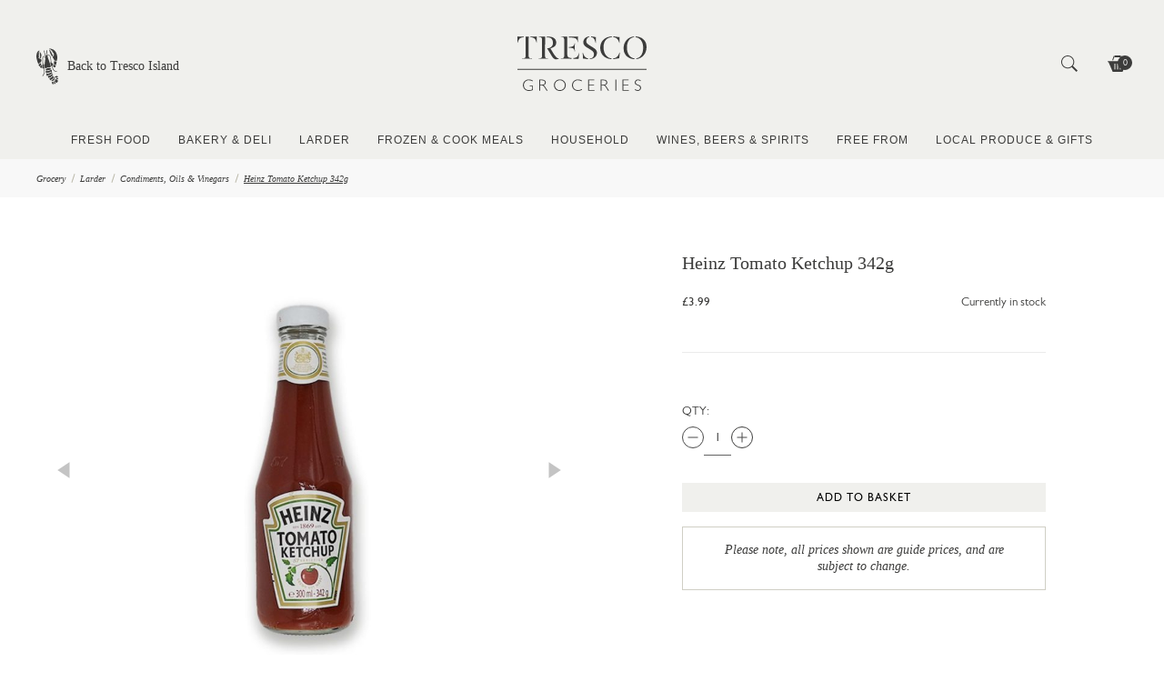

--- FILE ---
content_type: text/html; charset=UTF-8
request_url: https://www.tresco.co.uk/grocery/larder/condiments-oils-vinegars/heinz-tomato-ketchup-345g
body_size: 102194
content:

<!DOCTYPE html>
<html class="no-js" lang="en-GB">
<head>
			
	<meta charset="utf-8">
	<meta http-equiv="X-UA-Compatible" content="IE=edge,chrome=1">
	<meta name="viewport" content="width=device-width, initial-scale=1">

				
	<title>Tresco Island | Tresco Island</title>

	
	<link rel="stylesheet" href="/assets/styles/legacy.css?v=1694179142">
	<link rel="stylesheet" href="/assets/styles/main.css?v=1762940685">

	<link rel="apple-touch-icon" sizes="180x180" href="/apple-touch-icon.png">
	<link rel="icon" type="image/png" sizes="32x32" href="/favicon-32x32.png">
	<link rel="icon" type="image/png" sizes="16x16" href="/favicon-16x16.png">
	<link rel="manifest" href="/site.webmanifest">
	<link rel="mask-icon" href="/safari-pinned-tab.svg" color="#8796a6">
	<meta name="msapplication-TileColor" content="#9e9e97">

	<meta name="theme-color" content="#9e9e97">
	<meta name="format-detection" content="telephone=no">

	<meta content="en_GB" property="og:locale">
	<meta content="Tresco Island" property="og:site_name">
	<meta content="website" property="og:type">
	<meta content="https://www.tresco.co.uk/grocery/larder/condiments-oils-vinegars/heinz-tomato-ketchup-345g" property="og:url">
	<meta content="Tresco Island | Tresco Island" property="og:title">
	<meta content="" property="og:description">

	
	<meta name="twitter:card" content="summary">
	<meta name="twitter:site" content="@TescoIsland">
	<meta name="twitter:title" content="Tresco Island | Tresco Island">
	<meta name="twitter:description" content="">

	
	<meta name="facebook-domain-verification" content="160473571201276">

					<script>
			window.dataLayer = window.dataLayer || [];
			function gtag() {
				dataLayer.push(arguments);
			}
			gtag("consent", "default", {
				ad_storage: "denied",
				ad_user_data: "denied",
				ad_personalization: "denied",
				analytics_storage: "denied",
				functionality_storage: "denied",
				personalization_storage: "denied",
				security_storage: "granted",
				wait_for_update: 2000,
			});
			gtag("set", "ads_data_redaction", true);
			gtag("set", "url_passthrough", false);
		</script>

		<!-- Google Tag Manager -->
		<script>(function(w,d,s,l,i){w[l]=w[l]||[];w[l].push({'gtm.start':
		new Date().getTime(),event:'gtm.js'});var f=d.getElementsByTagName(s)[0],
		j=d.createElement(s),dl=l!='dataLayer'?'&l='+l:'';j.async=true;j.src=
		'https://www.googletagmanager.com/gtm.js?id='+i+dl;f.parentNode.insertBefore(j,f);
		})(window,document,'script','dataLayer','GTM-T4SRJNZ');</script>
		<!-- End Google Tag Manager -->

		<!-- Facebook Pixel -->
		<script>
		!function(f,b,e,v,n,t,s){if(f.fbq)return;n=f.fbq=function(){n.callMethod?
		n.callMethod.apply(n,arguments):n.queue.push(arguments)};if(!f._fbq)f._fbq=n;
		n.push=n;n.loaded=!0;n.version='2.0';n.queue=[];t=b.createElement(e);t.async=!0;
		t.src=v;s=b.getElementsByTagName(e)[0];s.parentNode.insertBefore(t,s)}(window,
		document,'script','//connect.facebook.net/en_US/fbevents.js');
		fbq('consent','revoke');
		fbq('init', '787578241347103');
		fbq('track', 'PageView');
		document.addEventListener("cookieyes_consent_update", function (eventData) {
			const data = eventData.detail;
			if (data.accepted.includes("advertisement")) {
				fbq('consent', 'grant');
			}
		});
		</script>

		<!-- HotJar -->
		<script>
			(function(h,o,t,j,a,r){
				h.hj=h.hj||function(){(h.hj.q=h.hj.q||[]).push(arguments)};
				h._hjSettings={hjid:1322212,hjsv:6};
				a=o.getElementsByTagName('head')[0];
				r=o.createElement('script');r.async=1;
				r.src=t+h._hjSettings.hjid+j+h._hjSettings.hjsv;
				a.appendChild(r);
			})(window,document,'https://static.hotjar.com/c/hotjar-','.js?sv=');
		</script>

		<!-- cookieyes banner -->
		<script id="cookieyes" type="text/javascript" src="https://cdn-cookieyes.com/client_data/c2cda1c243cfda57b7d41ca5/script.js"></script>

        <script>(function(d, w, c) {w.BrevoConversationsID = '656de2ab9bf51f12cd72fdb0';w[c] = w[c] || function() {(w[c].q = w[c].q || []).push(arguments);};var s = d.createElement('script');s.async = true;s.src = 'https://conversations-widget.brevo.com/brevo-conversations.js&#39';if (d.head) d.head.appendChild(s);})(document, window, 'BrevoConversations');</script>
	
	<script>document.documentElement.className = document.documentElement.className.replace(/\bno-js\b/g, '') + ' js ';</script>
<script>var VARIANT_DATA = [{"sku":"HeinzKetchup345g","stock":0,"unlimitedStock":true,"productSize":null,"productColor":null,"size":null,"color":null,"oos":false,"onSale":false,"price":"\u00a33.99","originalPrice":"\u00a33.99","saving":"\u00a30.00","minQty":1,"maxQty":99,"id":204530,"assetId":null}]

	var FIELD_OPTIONS = [];</script></head>



<body class="t-grocery">
			<!-- Google Tag Manager (noscript) -->
		<noscript><iframe src="https://www.googletagmanager.com/ns.html?id=GTM-T4SRJNZ"
		height="0" width="0" style="display:none;visibility:hidden"></iframe></noscript>
	
	<a class="c-skip-link" href="#content">Skip to main content</a>

	
	
		

<header class="c-commerce-header">
	<div class="l-container-xl c-commerce-header__container">
		<a class="c-commerce-header__item c-commerce-header__item--left" href="https://www.tresco.co.uk/">
			<svg width="24" height="40" xmlns="http://www.w3.org/2000/svg" viewBox="0 0 214.68 350.61">
	<g fill="#3c3c3b">
		<path d="M135.48 191.85a64.25 64.25 0 00-7.63-1.16l-1.78-.19c-1.14-.13-2.29-.26-3.46-.41-.89.17-1.81.29-2.73.41-3.22.4-6.58.69-9.42 2.06-5.63 2.72-10.77 6.52-15.91 10.16a6 6 0 00-2.38 3 7 7 0 00.08 4 19.47 19.47 0 001.17 3.16 4.54 4.54 0 003.12 2.91 9.89 9.89 0 004.15-.3q7.82-1.69 15.64-3.35l12.44-2.64c2.07-.45 4.23-.74 6.25-1.35a15.2 15.2 0 001.48-.51 8.69 8.69 0 005.56-7.14 11.5 11.5 0 00.11-1.45 6.39 6.39 0 00-2.11-4.85 9.72 9.72 0 00-4.58-2.35zM99.25 240.66c.09-.12.17-.23.24-.34 1.66-2.64 3-3.91 4.75-4a9.37 9.37 0 014.46 1.29 8.16 8.16 0 008-.06q.75-.39 1.56-.72a16.58 16.58 0 012.26-.74 10.08 10.08 0 012.75-.3c4.46.19 7.39-1.75 9.75-5.19a9 9 0 013-2.87c2.43-1.33 5.29-1 8.35.78.31.18.65.35 1 .52a10.85 10.85 0 003.37 1 4 4 0 001.85-.15c1.38-.55 1.78-3.56 2.61-5.47a39.73 39.73 0 00-2.57-10.4 18.53 18.53 0 00-2.57-4.19 6.12 6.12 0 00-5.24-2.34 4.41 4.41 0 00-3.64 2.56 8.83 8.83 0 01-3.27 3.76 17 17 0 01-4.68 1.92l-1.41.38c-2.85.75-5.72 1.44-8.5 2.32-1.14.36-2.25.75-3.35 1.19a27.11 27.11 0 01-6.13 1.69 29.27 29.27 0 01-10.09-.25c-.78-.14-1.56-.32-2.35-.52q-.66-.17-1.35-.27a9.06 9.06 0 00-1.16-.09c-3.72 0-6.21 2.85-5.44 6.48.93 4.39 2 8.77 3.18 13.1.28 1 1.37 2.32 2.19 2.4a1.54 1.54 0 00.7-.13 4.9 4.9 0 001.73-1.36zM23.25 149.82c4.34-1.42 7.1-4.56 9.1-8.7.11-.22.22-.45.32-.68s.16-.3.24-.46a10.11 10.11 0 011-1.5 6.7 6.7 0 011.49-1.37 1.83 1.83 0 011-.32 6.72 6.72 0 006.6-3.22 21.87 21.87 0 001.55-2.8l1.08-2.24c.48-1 1-1.91 1.46-2.85.37-.69.74-1.37 1.14-2 2.91-4.93 3.22-9.45.54-14a19.65 19.65 0 00-2-2.69 47.54 47.54 0 00-4-4.21 17.93 17.93 0 00-4.7-3.15 14 14 0 00-5.72-1.21c-4.09 0-6.59-2.5-8.7-5.41-.34-.46-.67-.94-1-1.42-2.89-4.28-2.47-5.65 2.08-8a6.6 6.6 0 002.09-1.53c.86-1 .66-2.21-.59-3.57-.2-.21-.42-.44-.68-.67s-.77-.58-1.13-.91A9.73 9.73 0 0123 75.42a.76.76 0 01-.11-.14 1.05 1.05 0 01-.07-.11 5.14 5.14 0 01-.51-.94c-.56-1.43-.14-2.74 1.29-4A10.72 10.72 0 0125.35 69 3.6 3.6 0 0027 67.39a2.07 2.07 0 00.15-.92 4.09 4.09 0 00-1.07-2.2c-.69-.83-1.73-1.34-2.5-2.11a6.56 6.56 0 01-1.07-8 4.87 4.87 0 012.45-2c3.21-1.19 3.79-3 1.09-5.06-3.21-2.46-3.92-5.36-3.27-8.35a14.08 14.08 0 011.07-3c1.92-4 4.72-7.61 7.07-11.42a6.17 6.17 0 00.38-.72c.32-.69.56-1.42.85-2.13-.51-.2-1-.51-1.53-.76a3.21 3.21 0 00-1.62-.47l-1 .13a16.8 16.8 0 00-5 1.4A30 30 0 0010.28 34a57.87 57.87 0 00-3.14 6.07c-.93 2.09-1.73 4.21-2.44 6.35A95.74 95.74 0 00.51 69.26C.3 72 .16 74.68.06 77.4.06 78.72 0 80 0 81.35c0 .39 0 .77.07 1.16.44 4.27 1 8.51 1.77 12.7 3.17 18.06 8.89 35.45 15.29 52.67a6.18 6.18 0 00.42.89c.92 1.55 2.34 1.87 4.18 1.47.53-.12 1.03-.24 1.52-.42zM52.82 161.22a4.54 4.54 0 00-1-.38c-1.42-.3-2.29.52-3.06 1.57-.41.57-.8 1.21-1.22 1.77l-3.22 4.26c-1.48 1.95-3 3.9-4.48 5.84-1.11 1.42-2.2 2.85-3.33 4.26s-1.9 3.35-1.13 4.67a2.67 2.67 0 00.78.84c1.45 1 3 2 4.5 2.91 2.76 1.65 5.62 3.17 8.4 4.8.18-.31.37-.62.56-.92h.23a3.14 3.14 0 002.87-1.71 6.11 6.11 0 00.5-2c0-.33.05-.66.07-1a152.64 152.64 0 011.49-18.42c.36-2.09.63-3.8-.28-5.12a4.26 4.26 0 00-1.68-1.37zM118.05 260a16.35 16.35 0 015.18-.19 18.58 18.58 0 0011-1.68 16.27 16.27 0 005.76-5.33c.21-.3.42-.61.62-.93 2.08-3.38 5.67-4.43 9.6-3.69 2.89.55 4.9.21 5.95-1s1.13-3.2.17-6c-.15-.43-.33-.85-.51-1.28a17.55 17.55 0 00-1.53-2.74 19.09 19.09 0 00-1.2-1.57c-.22-.25-.44-.48-.65-.7-2.32-2.31-4.65-2.82-7.25-1.84a13.74 13.74 0 00-3.24 1.84c-1.13.84-2.29 1.65-3.46 2.45a69.21 69.21 0 01-8.45 5l-1.2.54c-3.24 1.37-6.78 2.12-10.15 3.25-3.82 1.27-7.37 1.61-11.14-.69s-7.16-.56-8.42 3.67a19.54 19.54 0 00-.55 2.49c-.06.36-.11.69-.15 1s-.06.37-.09.49a23.26 23.26 0 001 7.26 20.25 20.25 0 004.22 7.41 5.81 5.81 0 002 1.51 2.92 2.92 0 003-.29 4.15 4.15 0 00.5-.45A5.49 5.49 0 00110 267c1.79-4 4.48-6.23 7.91-7a.45.45 0 00.14 0zM194.14 160.73a3.66 3.66 0 00.92-2.68v-.31c0-1.42.09-2.84.26-4.24 0-.3.07-.59.11-.88 1-6.39 2.08-12.76 3.11-19.14l.21-1.32v-.1a4.4 4.4 0 00-.15-2.53 2.89 2.89 0 00-2.2-1.42c-5.3-1.15-10.56-2.49-15.78-3.94a13.36 13.36 0 00-1.51-.35c-2.94-.49-4.41.52-5 3.72 0 .22-.08.44-.11.67-.14 1.15-.27 2.29-.4 3.44-.6 5.15-1.1 10.3-1.64 15.46 0 .45-.09.91-.14 1.36l-.29.16-.54.28c.52.74 1 1.65 1.43 2.46a4.56 4.56 0 001.71 1.88c1.77.92 3.56 1.79 5.37 2.64 3.77 1.79 7.61 3.46 11.47 5.06a2.77 2.77 0 003.17-.22zM188.6 165.06a1.09 1.09 0 00-.17-.05c-.09 0-.18-.06-.26-.07-6-.49-10.78-3.4-15.3-7-1-.8-2.07-1.52-3.62-2.65-1.35 4.27-2.24 7.9-3.64 11.33a10.5 10.5 0 00-.82 5.14A9.85 9.85 0 00165 173a10.82 10.82 0 00.88 2.39 21.43 21.43 0 002.75 4.16 18 18 0 001.57 1.69 18.3 18.3 0 002.19 1.73c.22.15.43.31.65.45l.14.07a18.4 18.4 0 003.15 1.54 5.43 5.43 0 00.61.18c1.68.45 3.95.4 5.18-.44a20.42 20.42 0 008.9-16.63c0-.89-1.21-2.43-2.25-3zM130 283.37a7.09 7.09 0 014.27-1.18h1.27a13 13 0 006.06-1.53c2.71-1.52 4.6-4.16 5.86-8 1.34-4 4-5.57 7.63-5.57h1.56c4-.08 6.37-2.39 6.67-6.5a9.29 9.29 0 000-1.05 6.25 6.25 0 00-3.12-5.54 8 8 0 00-3.69-.89 15 15 0 00-13.1 6.61 16.59 16.59 0 01-6.74 5.69 18.76 18.76 0 01-6.47 1.6c-2.34.16-4.69.19-7 .29-.93 0-1.86.09-2.79.17-4.8.43-7.37 3.18-6.16 7.81a43.14 43.14 0 002.85 7.55 74.62 74.62 0 002.77 5.24c.86 1.5 1.76 2.31 2.67 2.47a1.76 1.76 0 00.51 0c1.09-.09 2.19-1.09 3.27-2.92a12.8 12.8 0 013.68-4.25zM214.11 300a7.14 7.14 0 00-.52-6.63 7.92 7.92 0 00-3.2-2.77c-3.64-1.83-7.93-2.37-10.74-3.16-4.82.6-8.22.8-11.48 1.57a1.38 1.38 0 00-.36.15 5.29 5.29 0 00-1.73 3.07c-.08.42.72 1.31 1.49 1.78h.07a1.65 1.65 0 00.73.27 29.24 29.24 0 0119.15 8.48 5.39 5.39 0 00.78.63h.09a2.92 2.92 0 004-.67 7.64 7.64 0 00.85-1.09 9.54 9.54 0 00.87-1.63z"/>
		<path d="M98.93 191.23a44.46 44.46 0 0124.7-7.71 52.59 52.59 0 019.4.75 10.24 10.24 0 002.36.13 4.55 4.55 0 003.54-1.81 6.5 6.5 0 001.06-2.93c.56-4.14.89-8.68-.15-12.64-.05-.2-.09-.41-.15-.6a1189.5 1189.5 0 00-5.18-16.66q-4.48-14.07-9.27-28.06c-.79-2.29-1.56-4.59-2.36-6.88-1.07-3.08-2.25-6.13-3.47-9.16-2.4-5.94-5-11.82-7.41-17.74a7.13 7.13 0 002.78-3.57 4.78 4.78 0 000-3.19 4.89 4.89 0 00-.35-.73c-.7-1.16-1.43-1.66-2.22-1.7a2 2 0 00-.35 0h-.06c-1.22.16-2.59 1.27-4.21 2.63 0-.53 0-1 .06-1.47a16.24 16.24 0 01.4-4.71c2.68-7.56 10.58-10.52 16.73-7.22h.09a12.61 12.61 0 013.81 3.26 36.83 36.83 0 017 14.2c1 4.59 1.87 9.22 2.61 13.88 1 6 1.76 12.07 2.62 18.1.84 5.85 1.23 11.76 1.84 17.86H139.45c-1.57-.06-2.45.4-2.75 1.32a3.92 3.92 0 00.06 2.11q2 7.85 3.92 15.69c1.23 4.89 2.47 9.78 3.76 14.66a4 4 0 00.15.4c0 .08.09.16.14.24a1.62 1.62 0 00.1.18 3.51 3.51 0 002.13 1.68 2.81 2.81 0 012.68 1.45.83.83 0 01.08.12 17.35 17.35 0 01.72 1.78c3.14 8.15 6.07 16.4 9.52 24.41.34.79.67 1.58 1 2.37 5.37 12.07 13.39 20.91 25.29 24.51a41.58 41.58 0 009.42 1.68c1.76.11 4.29.93 5.34-.72a2 2 0 00.18-.36v-.07a3.55 3.55 0 00.15-.52 4.14 4.14 0 00.08-.64 3.18 3.18 0 00-.23-1.65c-.8-1.64-3.33-1.09-4.95-1.2a41.84 41.84 0 01-6.17-.92 31.31 31.31 0 01-19.35-13.27c-7.72-11.16-11.41-24.16-15.24-36.51 1.65-1.63 3.53-3.34 4-5.23a3.63 3.63 0 00.1-.45 21.16 21.16 0 013.35-9.77c.29-.41.61-.82.94-1.22a6.17 6.17 0 00.65-.92 3.76 3.76 0 00-1-5.25c-5-3.73-10.2-7.11-15.33-10.64-1.9-15.54-3.6-31.11-5.77-46.61-.07-.51-.15-1-.23-1.52v-.11a50.24 50.24 0 00-5.4-16.51 37 37 0 00-3.6-5.34c-4.44-5.5-10.77-7.78-17-6.5a18.5 18.5 0 00-5.19 1.89 25.22 25.22 0 00-2.61 1.69c-.7.49-1.39 1-2.12 1.5 0-6.94-.11-13.61 0-20.27.19-9.24.66-18.48.76-27.72a3.76 3.76 0 00-.75-2 3.33 3.33 0 00-1.54-1.34c-2.21-.62-2.81 1.24-2.92 3.12-.09 1.58-.25 3.16-.26 4.73v42c-6.2-2-6 2.35-7.4 5.21a4.83 4.83 0 01-.66 1c-.36-.85-.74-1.57-1-2.34q-5.63-17.07-11.25-34.21l-2.38-7.26c-.08-.24-.15-.48-.23-.72-.44-1.39-.86-2.79-1.35-4.16a22.84 22.84 0 00-1.09-2.66A3.54 3.54 0 0073.78 19a2.84 2.84 0 00-.75 0c-.49 0-1 1.08-1.34 2a6 6 0 00-.2.78 5.48 5.48 0 00.61 2.55 2.25 2.25 0 00.08.24q4.51 13.85 9.07 27.7c.24.75.49 1.5.74 2.25l7.2 22-3.61-1.36-1.42-.53c-7.88-2.86-16-.31-20.47 6.08a17.92 17.92 0 00-2.14 4.13c-.33.94-.65 1.89-.95 2.86a28.39 28.39 0 00-1.43 8.85c.54 18.95 1.49 37.88 2.41 56.82.08 1.68.52 3.29 0 4.76a4.29 4.29 0 01-1.65 2 3 3 0 00-.92 1.74 13.55 13.55 0 00-.27 2.3q-.33 9.48-.38 19c0 3.67 0 6.1.4 7.73.83 3.2 3.31 3.35 10.59 3.78 1.45 8 3 16.05 3.74 24.17a90 90 0 01.07 17.6c-.9 8.93-3.13 17.27-8 24.56a41.15 41.15 0 01-3.67 4.7c-1.28 1.41-2.73 2.93-.93 4.67.12.12.24.22.36.32a2.16 2.16 0 002.36.34 7.63 7.63 0 002.18-1.85 44.79 44.79 0 003.46-4.29 47.48 47.48 0 006-11.64c.1-.29.21-.58.3-.88.25-.73.49-1.46.71-2.2.51-1.75.95-3.51 1.31-5.26 2.57-12.28 1.74-24.65-.25-37.05q-1.08-6.75-2.14-13.48a49 49 0 002.36-.43c2.64-.59 2.35-1.27.88-4.88a13.85 13.85 0 01-.66-2.13c0-.1-.06-.2-.08-.3-2-9.2-2.92-18.47-1.1-27.81a.13.13 0 010-.06c.38-2-.06-3-1.25-3.41h-.19a4.72 4.72 0 00-1.51-.11 27.42 27.42 0 00-2.84.32l-3 .47a10.21 10.21 0 01-.36-1.53C66 138 64.62 121.49 64 105a64.26 64.26 0 012.2-17.63c2.24-9.1 10.5-9.38 16.25-8 .9.22 1.79.5 2.68.79 2.2.74 4.37 1.64 6.67 2.44a6.13 6.13 0 01-.89 2c-.71 1-1.81 1.33-3.63.38-2.73-1.44-4 0-4.27 2.42a5.61 5.61 0 00.74 3.6 1.32 1.32 0 00.33.3c1.15.67 3 .17 5.32.17v.57a18.7 18.7 0 010 3.65v.16c-.44 2.5-1.5 4.91-1.81 7.42-2.25 18.33-4.49 36.67-6.52 55-.9 8.06-1.43 16.19.46 24.16.1.42.19.83.31 1.25s.17.57.25.85a41.79 41.79 0 003.07 7.82c.24.46.47.93.73 1.37C87.76 197 91.1 197.39 94 195a53.61 53.61 0 014.93-3.77zM126.69 3.77a3.8 3.8 0 00.71.67 4.26 4.26 0 00.69.45 3.74 3.74 0 001.11.32c.57.1 1.16.14 1.72.24a26.71 26.71 0 017.08 2.3 16.25 16.25 0 017.4 7.5 5.64 5.64 0 002.6 2.35 4.16 4.16 0 00.64.24c6.19 1.69 6.72 2.64 4.36 8.75-.24.62-.38 1.75-.07 2a3.53 3.53 0 002.25.4c.7-.06 1.41-.74 2-.66l.71.08c1.52.13 3.29.18 4.3.79a1.9 1.9 0 01.5.43c.87 1.15 0 3.71-.3 5.62a1.47 1.47 0 01-.22.54c-.27.43-.7.83-.94 1.29a7.65 7.65 0 00-.48 1c-.58 1.49-.35 2.53.71 3.21a6.29 6.29 0 002.27.79 13.15 13.15 0 013.73 1.16 6.09 6.09 0 013.09 4.33v.15l.06.3c0 .16.08.32.11.5a.36.36 0 010 .11c0 .24.09.49.14.76s.05.39.08.59c.6 4 1.08 7.92 1.68 11.86.21 1.38.44 2.76.69 4.13a6.37 6.37 0 01-2.23 6.65 7.72 7.72 0 01-.7.55c-2.9 2-5.78 4-8.62 6.13-.29.21-.54.4-.79.6-1.6 1.29-2.28 2.3-2.1 3.62a9 9 0 001.53 3.37c1.68 2.67 3.44 5.3 5.16 7.94 1.46 2.25 2.9 4.5 4.23 6.82.43.73.83 1.49 1.24 2.24a59.12 59.12 0 014.09 9.26c.73 2.18 1.31 3.5 2.31 4.26s2.33 1 4.59.89c4.33-.11 8.46.27 11.84 3.58 1.33 1.31 2.72 1.54 3.93.93a4.9 4.9 0 001.89-1.83 17 17 0 002.48-5.63c1.62-8.18 3-16.42 4.45-24.64-1.06-20.93-6.1-40.66-17-58.13a63 63 0 00-22.54-21.76 85 85 0 00-25.33-9.22Q137 .64 132.12 0a6.71 6.71 0 00-2.67.32 12.19 12.19 0 00-1.54.56 3 3 0 00-1.16 1 2.11 2.11 0 00-.41 1.12 1.37 1.37 0 00.35.77zM156 319.8l.11-.15a7.86 7.86 0 011.54-1.92c1.76-1.59 3.93-1.88 6.36-1.92h.83a14.12 14.12 0 0012.51-8.23 10 10 0 00.78-3.45c.27-6.1-1-12.25-1.38-18.4-.17-2.59-1.39-4.17-3.75-4.69a5.24 5.24 0 01-4.42-4.44 7.26 7.26 0 00-3.61-4.82 10.84 10.84 0 00-3.44-1.18 6.51 6.51 0 00-4.28.58l-.16.07a8.42 8.42 0 00-3 3.26v.06c-1.07 1.87-2.16 3.74-3.13 5.67a16.25 16.25 0 01-4.34 5.5 14.51 14.51 0 01-4.67 2.52 50.64 50.64 0 01-7.51 1.34 6.23 6.23 0 00-4.47 2.62 7.51 7.51 0 00-1.12 3.14 8.51 8.51 0 00.47 5.15 6.1 6.1 0 001.12 1.54 7.4 7.4 0 001.15 1 25 25 0 014.14 3.64 25.81 25.81 0 011.8 2.14c2.62 3.54 5 3.71 6.69-.48 1.85-4.66 5.19-6.74 9.55-7.53l1-.16c3.89-.52 6-2.8 6.71-6.38a1.33 1.33 0 000-.19c.44-2.25.48-4.59.89-6.85a7.31 7.31 0 01.62-2c.65-1.24 1.77-1.87 3.8-1.18.44 3.7 1 6.94 1.17 10.21.37 5.81-2.48 9.67-8 11.47-1 .31-2 .63-3 1a23.17 23.17 0 00-4.48 1.92c-4.66 2.76-5.08 6.87-1.51 11 1.63 1.96 3.78 2 5.03.14z"/>
		<path d="M147.85 38.79c.84-1.62 1-2.86.36-3.69a2.5 2.5 0 00-1-.73 6.49 6.49 0 00-2-.46 5 5 0 01-2.49-.76 2.51 2.51 0 01-.48-.44 3.74 3.74 0 01-.71-1.95 10.31 10.31 0 01-.08-1.3 9.3 9.3 0 00-.41-2.66 15.13 15.13 0 00-1.65-3.63C138.7 22 138 21 137.27 19.88c-2.16-3.23-4.46-6.38-6.75-9.53a11.17 11.17 0 00-2.59-1.94c0 .1-.08.2-.12.31a21.33 21.33 0 00-1 2.86 4.56 4.56 0 00.28 1.78 200.49 200.49 0 008.16 29.08c1.48 4 3.13 7.88 5 11.71.41.87.84 1.73 1.28 2.58s.77 1.48 1.17 2.21c.09.17.19.33.28.49q1.18 2.13 2.45 4.22c1.27 2.07 2.59 4.12 3.93 6.15l2.85 4.22a8 8 0 001.62 1.83l.26.17.15.09c1.4.8 2.81.17 4.55-1.59l.28-.29a24.91 24.91 0 012.88-2.54c.52-.39 1.05-.78 1.58-1.15 2.92-2 3.07-4.12.25-6.31-2.49-1.94-5.15-3.67-7.52-5.73s-3.2-3.41-3.07-5.27a11 11 0 011.32-4c1.93-3.91 1-5.4-3.53-4.65-1.12-.44-2.71-.64-3.5-1.24a1.36 1.36 0 01-.38-.42 2.44 2.44 0 01-.16-1.35 8.83 8.83 0 01.91-2.78zM207 309.29c-.63-.39-1.28-.75-1.93-1.13-3-1.76-6.1-3.4-9.27-4.87-1.42-.67-2.86-1.31-4.3-1.91-3.79-1.57-5.32.13-5 4.23 0 .42.05.83.06 1.24.11 4.72-1.25 8.88-5.63 11.74l-.44.3c-2.26 1.63-2.15 3 .06 5.13 3.26 3.09 6.63 6.09 9.65 9.4a8.94 8.94 0 001.22 1.11 7.13 7.13 0 005.08 1.46c.29 0 .57-.05.87-.09a13.17 13.17 0 002.64-.69h.06c6.16-2.37 11.32-9.39 11.55-17a11.19 11.19 0 00-1.31-5.23 9.42 9.42 0 00-3.31-3.69zM36.49 36.78c-1.28-.89-3.44-.67-5.18-1l.21.93c.11.5.21 1 .33 1.49.18.77.37 1.54.62 2.29s1.2 1.33 1.39 2.09c.14.53.31 1.13.45 1.72a3.45 3.45 0 010 2.52c-1.82 2.6-2.31 4.73-.67 6.74a8.79 8.79 0 001.74 1.56c1.54 1.08 2.55 2.74.75 4.61l-.11.11c-3.6 3.72-3.55 3.77-.17 8.3A7.28 7.28 0 0136.9 70a2.71 2.71 0 01-.83 3.15c-.12.11-.25.23-.39.34l-.23.2C32.91 75.78 32.14 76.56 33 78a19.75 19.75 0 002.3 2.74 8.14 8.14 0 012 3.13 3.76 3.76 0 01-.94 3.77 8.78 8.78 0 01-2.49 1.79A2.92 2.92 0 0032 91.66a2.36 2.36 0 00.65 1.71 1.92 1.92 0 00.18.22c3.23 3.4 11.62 1.64 12.7-2.85 1.74-7.28 2.93-14.69 4.13-20.89-.52-3.92-.83-7.22-1.27-10.3-.2-1.36-.41-2.68-.69-4-1.58-7.43-5.06-14-11.1-18.71zM46.33 160.05a7 7 0 001.56-2.48 4.19 4.19 0 00.22-1.68 6 6 0 00-.93-2.7c-.44-.74-.87-1.49-1.28-2.24q-1.14-2.05-2.12-4.17c-1-2.1-2.08-3.2-3.42-3.27a3.11 3.11 0 00-.84.1 6.66 6.66 0 00-2.73 1.64 8.75 8.75 0 00-.9 1 15.59 15.59 0 01-1.69 2c-1.29 1.17-2.6 2.33-3.91 3.48l-2.06 1.84c-1.31 1.15-2.63 2.3-3.93 3.47-1.07 1-2 2.08-2.88 3 1.87 6.13 4.6 10.95 8.8 14.77a3.63 3.63 0 00.71.49 2.1 2.1 0 00.88.23 2.47 2.47 0 001.3-.42 7.63 7.63 0 001.68-1.6c2.45-2.92 4.88-5.85 7.37-8.74 1.37-1.58 2.75-3.17 4.17-4.72zM182.48 277.51a6.09 6.09 0 00-.7 5.39c.47 1 3.31 1.3 5 1.08.92-.13 1.83-.28 2.72-.46 2.72-.53 5.32-1.23 7.57-1.73l2 .27c2.39.31 4.39.53 6.33 1 2.77.64 4.42.42 5.28-.93a7.07 7.07 0 00.76-3.71 7.44 7.44 0 00-.8-3.5 7.82 7.82 0 00-3.36-3.19c-7.22-3.86-18.98-1.3-24.8 5.78zM166.93 336.78a.14.14 0 010-.06 22.73 22.73 0 01-1-2.87 10.74 10.74 0 00-1.63-3.5 7.36 7.36 0 00-7.43-3.11c-2.8.44-5.14 3.47-4.85 6.82a6.22 6.22 0 00.29 1.45c.4 1.27.85 2.52 1.35 3.76a106.1 106.1 0 004.77 10.05 3 3 0 002 1.08 9.13 9.13 0 002.2.21 38.28 38.28 0 006.32-1.34c.08.29.17.57.26.86l3.78-1.27c-.59-1.21-1.2-2.4-1.78-3.61-1.38-2.83-3.07-5.59-4.28-8.47zM187.52 339.8c-.06-.11-.14-.2-.2-.3s-.13-.2-.2-.28c-1.5-1.85-3.05-3.65-4.62-5.43-.83-1-1.67-1.9-2.52-2.84-1.86-2.06-3.74-4.11-5.62-6.15a21.94 21.94 0 00-3.67-2.65q-.66.33-1.26.6a8.25 8.25 0 00-2.77 1.66v.07a.4.4 0 000 .13 1.24 1.24 0 000 .18.53.53 0 000 .12v.12a14.24 14.24 0 001.16 2.45l2.16 4c2.57 4.75 5.16 9.49 7.93 14.12.84 1.4 3.09 3.2 4.2 2.92a12.33 12.33 0 002.1-.76 12.61 12.61 0 003.36-2.23 10.24 10.24 0 00.9-1c.6-.76 0-3-.85-4.56z"/>
	</g>
</svg>

			<span class="c-commerce-header__link-text ml-xs">Back to Tresco Island</span>
		</a>
		<div class="c-mobile-header__lhs c-mobile-header__lhs--commerce">
			<a class="c-mobile-header__burger" href="/sitemap" aria-label="Toggle Navigation" data-open-draw="shop-draw">
				<svg width="30" height="20" focusable="false" aria-hidden="true"><path d="M0 0h30v2H0zM0 18h30v2H0zM0 9h30v2H0z"/></svg>
			</a>
		</div>
		<div class="c-commerce-header__item c-commerce-header__item--center">
							<a href="https://www.tresco.co.uk/grocery">
					<svg class="c-commerce-header__item-svg" width="142" height="60" viewBox="0 0 142 60" xmlns="http://www.w3.org/2000/svg"><g fill="none" fill-rule="evenodd"><g transform="translate(-630 -40)" fill="#3C3C3B"><path d="M642.660443,87.3899009 C643.949898,87.3899009 645.354097,87.739077 646.872302,88.4371831 L646.872302,89.5105306 C645.418471,88.6835736 643.967834,88.2699721 642.5199,88.2699721 C640.966559,88.2699721 639.67391,88.7863592 638.642444,89.8186416 C637.610733,90.8511699 637.094754,92.1448425 637.094754,93.6991676 C637.094754,95.2539846 637.604836,96.5461818 638.624999,97.5755134 C639.644671,98.6050909 641.031179,99.1197567 642.783541,99.1197567 C644.049899,99.1197567 645.172276,98.8677106 646.151161,98.3631267 L646.151161,95.0457085 L643.557508,95.0457085 L643.557508,94.253669 L647.109652,94.253669 L647.109652,98.9616439 C645.661718,99.6536026 644.208133,99.9998279 642.748651,99.9998279 C640.843461,99.9998279 639.25351,99.395655 637.978552,98.1870633 C636.703593,96.9787175 636.066237,95.4708672 636.066237,93.66425 C636.066237,91.8689442 636.691554,90.3746183 637.943416,89.1805347 C639.194787,87.9869428 640.767047,87.3899009 642.660443,87.3899009 Z M676.652889,87.3899747 C678.46987,87.3899747 680.010189,88.0015246 681.273354,89.2246243 C682.536518,90.447724 683.168224,91.939345 683.168224,93.6992414 C683.168224,95.4534821 682.536518,96.9421524 681.273354,98.1650062 C680.010189,99.3883518 678.46987,99.9999016 676.652889,99.9999016 C674.841558,99.9999016 673.307136,99.3883518 672.049869,98.1650062 C670.792601,96.9421524 670.163844,95.4534821 670.163844,93.6992414 C670.163844,91.939345 670.792601,90.447724 672.049869,89.2246243 C673.307136,88.0015246 674.841558,87.3899747 676.652889,87.3899747 Z M696.502313,87.3898272 C697.885873,87.3898272 699.324716,87.7331016 700.819579,88.4194047 L700.819579,89.4580804 C699.330367,88.666041 697.870885,88.2701442 696.440887,88.2701442 C694.916785,88.2701442 693.641581,88.7892362 692.616012,89.8276661 C691.590197,90.86585 691.077413,92.1624734 691.077413,93.7167986 C691.077413,95.2890743 691.5929,96.5827469 692.624612,97.5975705 C693.656569,98.6123941 694.972314,99.1199289 696.57283,99.1199289 C697.909215,99.1199289 699.365749,98.7006717 700.942677,97.8614197 L700.942677,98.8469814 C699.488846,99.6156605 698.038209,100 696.590275,100 C694.720467,100 693.162458,99.4000074 691.916984,98.200268 C690.671264,97.0005287 690.048404,95.5062028 690.048404,93.7167986 C690.048404,91.916083 690.684532,90.4114294 691.956542,89.2028377 C693.228306,87.994246 694.743809,87.3898272 696.502313,87.3898272 Z M762.583809,87.3900485 C763.539107,87.3900485 764.48605,87.6479961 765.423903,88.1643832 L765.423903,89.2116654 C764.35681,88.5838863 763.439596,88.2701196 762.671771,88.2701196 C761.933185,88.2701196 761.316222,88.4943792 760.820882,88.9431441 C760.325543,89.3919091 760.077873,89.9478859 760.077873,90.6105827 C760.077873,91.0859047 760.224313,91.5140142 760.517438,91.8954029 C760.810563,92.2767917 761.423349,92.6434265 762.355304,92.9953074 C763.28726,93.3471884 763.967123,93.6407913 764.39514,93.8753786 C764.82291,94.1099659 765.186307,94.4502895 765.485329,94.8961037 C765.78435,95.3419179 765.933738,95.9197797 765.933738,96.629689 C765.933738,97.5741856 765.587787,98.3718807 764.896376,99.0230202 C764.204473,99.6744056 763.36048,99.9999754 762.36415,99.9999754 C761.344232,99.9999754 760.294584,99.6421929 759.216189,98.9263821 L759.216189,97.8087728 C760.406134,98.6829424 761.4376,99.1199043 762.311323,99.1199043 C763.038116,99.1199043 763.65213,98.8838416 764.153367,98.4114704 C764.654357,97.9390991 764.905221,97.3600079 764.905221,96.6734589 C764.905221,96.1509244 764.749691,95.6802744 764.439121,95.2607714 C764.128551,94.8412683 763.498565,94.449306 762.549411,94.0843924 C761.60001,93.7197248 760.921867,93.4258759 760.514244,93.2030918 C760.106375,92.9805535 759.760178,92.6623607 759.475898,92.2490051 C759.191373,91.8358955 759.049356,91.3037709 759.049356,90.6526313 C759.049356,89.7499375 759.395062,88.9802748 760.086719,88.3441351 C760.778376,87.7082413 761.610575,87.3900485 762.583809,87.3900485 Z M657.137572,87.548358 C658.456512,87.548358 659.464636,87.8343381 660.162435,88.4065442 C660.859989,88.9782585 661.208889,89.7511178 661.208889,90.7248763 C661.208889,92.1449408 660.429024,93.1420597 658.869786,93.7167248 C659.274215,93.9104929 659.819187,94.5350754 660.505192,95.5912099 L663.28386,99.8413216 L662.159764,99.8413216 L660.020173,96.4722647 C659.305174,95.3455572 658.748408,94.642779 658.349876,94.36393 C657.951344,94.0850809 657.368289,93.9456564 656.600709,93.9456564 L654.939504,93.9456564 L654.939504,99.8413216 L653.989858,99.8413216 L653.989858,87.548358 L657.137572,87.548358 Z M714.522864,87.5484318 L714.522864,88.3404712 L708.772406,88.3404712 L708.772406,93.2594271 L714.373476,93.2594271 L714.373476,94.060073 L708.772406,94.060073 L708.772406,99.049356 L714.663407,99.049356 L714.663407,99.8413954 L707.82276,99.8413954 L707.82276,87.5484318 L714.522864,87.5484318 Z M724.692875,87.548358 C726.011815,87.548358 727.019938,87.8343381 727.717738,88.4065442 C728.415292,88.9782585 728.764192,89.7511178 728.764192,90.7248763 C728.764192,92.1449408 727.984327,93.1420597 726.425089,93.7167248 C726.829763,93.9104929 727.374735,94.5350754 728.060495,95.5912099 L730.839162,99.8413216 L729.715066,99.8413216 L727.575475,96.4722647 C726.860476,95.3455572 726.303711,94.642779 725.905179,94.36393 C725.506647,94.0850809 724.923591,93.9456564 724.156257,93.9456564 L722.494806,93.9456564 L722.494806,99.8413216 L721.54516,99.8413216 L721.54516,87.548358 L724.692875,87.548358 Z M738.669014,87.5484072 L738.669014,99.8413708 L737.719368,99.8413708 L737.719368,87.5484072 L738.669014,87.5484072 Z M752.249004,87.5484318 L752.249004,88.3404712 L746.498546,88.3404712 L746.498546,93.2594271 L752.099616,93.2594271 L752.099616,94.060073 L746.498546,94.060073 L746.498546,99.049356 L752.389547,99.049356 L752.389547,99.8413954 L745.5489,99.8413954 L745.5489,87.5484318 L752.249004,87.5484318 Z M676.688024,88.2700459 C675.152128,88.2700459 673.852354,88.793564 672.788455,89.8408462 C671.724556,90.8876366 671.192607,92.1741782 671.192607,93.6992414 C671.192607,95.2188948 671.724556,96.5019938 672.788455,97.5490301 C673.852354,98.5963123 675.152128,99.1198305 676.688024,99.1198305 C678.218024,99.1198305 679.508953,98.5963123 680.561303,97.5490301 C681.613408,96.5019938 682.139461,95.2188948 682.139461,93.6992414 C682.139461,92.1741782 681.613408,90.8876366 680.561303,89.8408462 C679.508953,88.793564 678.218024,88.2700459 676.688024,88.2700459 Z M724.499506,88.3403975 L722.494806,88.3403975 L722.494806,93.153617 L724.534887,93.153617 C725.57225,93.153617 726.364891,92.9441113 726.913057,92.5246083 C727.461223,92.1053512 727.735183,91.5112601 727.735183,90.7428269 C727.735183,89.9857051 727.4568,89.3962861 726.900035,88.9738323 C726.343024,88.5513785 725.542765,88.3403975 724.499506,88.3403975 Z M656.944203,88.3403975 L654.939504,88.3403975 L654.939504,93.153617 L656.979339,93.153617 C658.016702,93.153617 658.809589,92.9441113 659.357754,92.5246083 C659.90592,92.1053512 660.17988,91.5112601 660.17988,90.7428269 C660.17988,89.9857051 659.901498,89.3962861 659.344732,88.9738323 C658.787475,88.5513785 657.987463,88.3403975 656.944203,88.3403975 Z M772,75.7691258 L772,76.7691258 L630,76.7691258 L630,75.7691258 L772,75.7691258 Z M664.24987,40.2795375 C670.337188,40.2795375 672.684891,43.5448253 672.684891,46.8897841 C672.684891,51.9459515 666.875709,52.9029889 666.875709,52.9029889 C666.725149,52.9388681 666.577992,52.9706259 666.434423,52.9986442 L666.222,53.037 L666.318172,53.2019127 C669.445233,58.6053784 672.701924,64.6018992 675.500954,64.1766044 L675.500954,64.6499592 C674.551799,65.0443806 673.345884,65.2403618 672.505576,65.2403618 C671.007272,65.2403618 669.727891,64.6499592 667.755133,61.6546682 L662.604439,53.0260857 C662.752441,53.0260857 662.894267,53.0258916 663.030174,53.0255191 C663.019925,53.0233291 663.01619,53.0222497 663.01619,53.0222497 C666.995367,53.0222497 669.064441,50.1152363 669.064441,47.2485502 C669.064441,43.4641705 667.194142,41.1153469 663.533397,41.1153469 C663.055994,41.1153469 662.618641,41.1546907 662.220354,41.1546907 L662.220354,40.2795375 L664.24987,40.2795375 Z M758.193642,40.0794253 L758.193642,40.9154805 C754.055003,41.3143281 750.394258,44.8579731 750.394258,52.3446023 C750.394258,59.3539424 753.975641,63.7734782 758.789475,64.2124072 L758.789475,65.0878063 C753.179805,64.9289558 746.733759,61.5446531 746.733759,53.1017242 C746.733759,45.5752593 751.786909,40.6368774 758.193642,40.0794253 Z M702.012104,57.9997787 C702.847252,60.7880231 704.359807,63.6547092 707.662806,64.2920784 L707.662806,65.0487084 C705.434762,64.9692832 704.638189,64.4519125 702.131025,64.411831 C702.051663,62.3015291 701.9723,60.1098347 701.654605,57.9997787 L702.012104,57.9997787 Z M709.014916,40.0403274 L709.014916,40.6779425 C706.786871,40.9956435 705.713145,43.2655336 705.713145,45.2964103 C705.713145,47.1278632 706.428389,48.1635882 710.686441,50.7521629 C715.500766,53.6188489 717.450674,54.8544895 717.450674,58.1999402 C717.450674,62.1817765 713.829979,64.729532 709.532614,65.0487084 L709.532614,64.411831 C713.073947,64.2124072 714.148903,61.9019438 714.148903,59.4739409 C714.148903,57.2030672 712.715711,55.8887391 708.816141,53.6188489 C704.638189,51.1906001 702.449949,49.8356987 702.449949,46.3323812 C702.449949,42.9478326 705.2753,40.3988476 709.014916,40.0403274 Z M733.789528,40 L733.789528,40.9154805 C728.776919,41.234657 724.677347,44.3809297 724.677347,51.9457548 C724.677347,60.230325 729.45236,63.8543788 733.471832,64.2124072 L733.471832,65.0484625 C726.07098,64.729532 721.016847,59.9517219 721.016847,52.6234514 C721.016847,45.2961644 726.149851,40.3986017 733.789528,40 Z M742.623326,57.6818318 C742.345435,59.7928714 742.145678,61.9811232 741.947149,64.0926546 C740.474644,64.0926546 737.649293,64.8492846 735.341886,65.0484625 L735.341886,64.2124072 C739.759154,63.7734782 740.952293,60.987201 742.304648,57.6818318 L742.623326,57.6818318 Z M760.063205,40.0400815 C766.151506,40.2793408 771.999754,43.982574 771.999754,51.6673975 C771.999754,59.1547645 767.105821,64.3311763 760.660757,65.0081351 L760.660757,64.1723258 C764.838218,63.6547092 768.259893,59.8307398 768.259893,52.4250112 C768.259893,45.5356696 764.599885,41.4729327 760.063205,40.9560538 L760.063205,40.0400815 Z M697.955776,58.4373553 C697.637589,60.5877387 697.43906,62.7378762 697.280089,64.8885055 C696.20538,64.7699823 694.255718,64.6905571 693.340962,64.6905571 L691.470662,64.6499838 L691.470662,63.7736011 C694.693071,63.6152424 696.325038,62.9382835 697.637589,58.4373553 L697.955776,58.4373553 Z M642.414444,40.3191026 C642.33459,43.107347 642.295523,45.9737872 642.295523,48.0838432 L642.295523,60.7879493 C642.295523,63.415376 642.852534,64.1331541 645.996072,64.3311025 L645.996072,64.650033 C645.996072,64.650033 642.056207,64.5718372 640.703852,64.5718372 C639.350514,64.5718372 635.372074,64.650033 635.372074,64.650033 L635.372074,64.3311025 C638.515612,64.1331541 639.071886,63.415376 639.071886,60.7879493 L639.071886,48.0838432 C639.071886,45.9737872 639.032819,43.107347 638.952965,40.3191026 L642.414444,40.3191026 Z M653.426827,40.279808 C653.426827,40.279808 657.3662,40.3580038 658.719047,40.3580038 C659.117087,40.3580038 659.833069,40.3191518 660.469934,40.3191518 C660.429638,42.2305218 660.390572,44.1413999 660.390572,46.0537534 L660.350276,60.7879985 L660.350951,61.1679639 C660.361863,63.4859035 660.543743,64.1431007 663.45401,64.3311517 L663.45401,64.6500822 C663.45401,64.6500822 660.071648,64.5718864 658.719047,64.5718864 C657.3662,64.5718864 653.426827,64.6500822 653.426827,64.6500822 L653.426827,64.3311517 C656.569628,64.1332033 657.087572,63.4154252 657.087572,60.7879985 L657.087572,44.1413999 C657.087572,41.5132355 656.569628,40.7966869 653.426827,40.6368528 L653.426827,40.279808 Z M683.074463,40.3581513 C683.511816,40.3581513 684.109123,40.3190535 684.706184,40.3190535 L684.745988,58.2000631 C684.745988,62.6596804 685.502511,63.6548321 689.600117,63.7736011 L689.600117,64.6499838 L683.074463,64.5717881 C681.722108,64.5717881 677.782734,64.6499838 677.782734,64.6499838 L677.782734,64.3312992 C680.926272,64.1331049 681.442496,63.4153269 681.442496,60.788146 L681.442496,44.0623681 C681.442496,41.4344496 680.926272,40.7171633 677.782734,40.5580669 L677.782734,40.2794638 C677.782734,40.2794638 681.722108,40.3581513 683.074463,40.3581513 Z M693.1815,47.7255198 C693.1815,47.7255198 693.069779,50.6883415 693.061799,51.8270988 L693.061351,51.9458777 C693.061351,53.022176 693.1815,56.4072163 693.1815,56.4072163 L692.862822,56.4072163 C692.664293,53.4207776 691.271642,52.5847223 687.371581,52.5847223 L686.576237,52.5847223 L686.576237,51.7085856 C691.271642,51.7085856 692.664293,50.0357373 692.862822,47.7255198 L693.1815,47.7255198 Z M735.620515,40 C737.8891,40.16008 740.474644,40.8365471 741.947149,40.8365471 L742.345435,40.8365471 C742.304648,41.7527653 742.304648,42.7088192 742.304648,43.6638894 L742.304974,44.3074592 C742.30628,45.2441322 742.312806,46.4356586 742.345435,47.1684365 L741.986953,47.1684365 C740.992588,44.0219178 739.759154,41.3143281 735.620515,40.9560538 L735.620515,40 Z M710.884724,40 C712.994339,40.1199985 713.988703,40.6366315 716.257043,40.75663 C716.257043,41.7126839 716.216994,42.6687377 716.216994,43.5837264 C716.216994,44.540272 716.257043,46.1725471 716.257043,47.1278632 L715.93812,47.1278632 C715.262679,44.2213415 714.38699,41.2747384 710.884724,40.7172863 L710.884724,40 Z M651.327851,40.0793515 C651.294681,40.7764741 651.289152,41.5839095 651.288231,42.3868197 L651.288854,43.9605921 C651.291007,44.9856202 651.298902,46.096513 651.327851,46.8486945 L651.008927,46.8486945 C649.895396,43.0660361 648.860245,41.0754868 644.285235,40.9958156 L644.285235,40.3191026 C645.160433,40.3191026 646.114993,40.2797589 647.388477,40.2797589 C648.303971,40.2797589 650.253387,40.1998418 651.327851,40.0793515 Z M630,40.0793515 C631.07471,40.1998418 633.024371,40.2797589 633.939373,40.2797589 C635.173054,40.2797589 636.167909,40.3191026 637.082174,40.3191026 L637.082174,40.9958156 C632.307898,41.1153224 631.4327,43.107347 630.318187,46.8486945 L630,46.8486945 C630.039067,45.8144449 630.079362,44.1020069 630.079362,42.8671041 C630.079362,41.9112962 630.039067,40.9158986 630,40.0793515 Z M696.603666,40.0795482 C696.563125,40.9156035 696.524058,41.911247 696.524058,42.8673008 C696.524058,44.1019578 696.563125,45.4954652 696.603666,46.4916005 L696.284742,46.4916005 C695.488907,42.3905034 694.613217,41.2347799 686.576237,41.2347799 L686.576237,40.3190535 C688.605262,40.2794638 690.873602,40.2794638 692.664293,40.2794638 C693.579295,40.2794638 695.528711,40.1997926 696.603666,40.0795482 Z"/></g></g></svg>
				</a>
					</div>
		<div class="c-commerce-header__item c-commerce-header__item--right">
							<span class="c-commerce-header__icon" data-open-draw="search-draw">
					<svg width="18" height="18" viewBox="0 0 18 18" xmlns="http://www.w3.org/2000/svg"><g fill="none" fill-rule="evenodd"><g transform="translate(-1230 -61)" fill="#3C3C3B"><path d="M1230.999,68.1373 C1230.999,64.7523 1233.753,61.9983 1237.137,61.9983 C1240.522,61.9983 1243.275,64.7523 1243.275,68.1373 C1243.275,71.5223 1240.522,74.2753 1237.137,74.2753 C1233.753,74.2753 1230.999,71.5223 1230.999,68.1373 L1230.999,68.1373 Z M1248,77.5873 L1242.835,72.4223 C1243.735,71.2283 1244.274,69.7473 1244.274,68.1373 C1244.274,64.1963 1241.079,60.9993 1237.137,60.9993 C1233.195,60.9993 1230,64.1963 1230,68.1373 C1230,72.0783 1233.195,75.2743 1237.137,75.2743 C1238.748,75.2743 1240.228,74.7353 1241.422,73.8353 L1246.587,78.9993 L1248,77.5873 Z"/></g></g></svg>
				</span>
										<a class="c-commerce-header__icon--basket" href="https://www.tresco.co.uk/grocery/basket">
					<svg width="22" height="18" viewBox="0 0 22 18" xmlns="http://www.w3.org/2000/svg"><g fill="none" fill-rule="evenodd"><g transform="translate(-1278 -61)" fill="#3C3C3B"><path d="M1292.5,76 C1292.5,76.276 1292.276,76.5 1292,76.5 C1291.724,76.5 1291.5,76.276 1291.5,76 L1291.5,70.33 C1291.5,70.054 1291.724,69.83 1292,69.83 C1292.276,69.83 1292.5,70.054 1292.5,70.33 L1292.5,76 Z M1289.5,76 C1289.5,76.276 1289.276,76.5 1289,76.5 C1288.724,76.5 1288.5,76.276 1288.5,76 L1288.5,70.33 C1288.5,70.054 1288.724,69.83 1289,69.83 C1289.276,69.83 1289.5,70.054 1289.5,70.33 L1289.5,76 Z M1286.5,76 C1286.5,76.276 1286.276,76.5 1286,76.5 C1285.723,76.5 1285.5,76.276 1285.5,76 L1285.5,70.33 C1285.5,70.054 1285.723,69.83 1286,69.83 C1286.276,69.83 1286.5,70.054 1286.5,70.33 L1286.5,76 Z M1299.5,67.331 C1299.776,67.331 1300,67.555 1300,67.831 C1300,68.107 1299.776,68.331 1299.5,68.331 L1299.5,68.331 L1298.999,68.331 L1294.4,79 L1283.6,79 L1279,68.331 L1278.5,68.331 C1278.224,68.331 1278,68.107 1278,67.831 C1278,67.555 1278.224,67.331 1278.5,67.331 L1278.5,67.331 Z M1286.1032,61 L1291.9042,61.022 L1291.9022,61.518 L1292.9012,61.521 C1293.1112,61.522 1293.2982,61.652 1293.3692,61.85 L1293.3692,61.85 L1295.0012,66.333 L1293.9372,66.333 L1292.5492,62.52 L1291.8982,62.518 L1291.8962,63.022 L1286.0952,63 L1286.0972,62.503 L1285.4492,62.501 L1284.0552,66.333 L1282.9912,66.333 L1284.6302,61.829 C1284.7012,61.631 1284.9132,61.539 1285.1012,61.5 L1285.1012,61.5 L1286.1012,61.503 L1286.1032,61 Z"/></g></g></svg>
					<span class="c-commerce-header__count js-basket-count ">0</span>
				</a>

					</div>
	</div>
			<nav>
			<div class="l-container-xl">
				<ul class="c-commerce-header__nav-items">
																
						<li class="c-commerce-header__nav-item js-nav-item">
							<a class="c-commerce-header__nav-link  c-commerce-header__nav-link--grocery h3 " href="https://www.tresco.co.uk/grocery/fresh-food" data-target="mg-200242">Fresh Food</a>

							
															<ul class="c-commerce-header__nav-subitems js-header-nav-item">
																			<li class="c-commerce-header__nav-subitem  c-commerce-header__nav-subitem--grocery ">
											<a href="https://www.tresco.co.uk/grocery/fresh-food/chilled">Chilled</a>
										</li>
																			<li class="c-commerce-header__nav-subitem  c-commerce-header__nav-subitem--grocery ">
											<a href="https://www.tresco.co.uk/grocery/fresh-food/fresh-fruit-vegetables">Fresh Fruit &amp; Vegetables</a>
										</li>
																			<li class="c-commerce-header__nav-subitem  c-commerce-header__nav-subitem--grocery ">
											<a href="https://www.tresco.co.uk/grocery/fresh-food/meat-fish">Meat &amp; Fish</a>
										</li>
																	</ul>
													</li>
											
						<li class="c-commerce-header__nav-item js-nav-item">
							<a class="c-commerce-header__nav-link  c-commerce-header__nav-link--grocery h3 " href="https://www.tresco.co.uk/grocery/bakery-deli" data-target="mg-200952">Bakery &amp; Deli</a>

							
															<ul class="c-commerce-header__nav-subitems js-header-nav-item">
																			<li class="c-commerce-header__nav-subitem  c-commerce-header__nav-subitem--grocery ">
											<a href="https://www.tresco.co.uk/grocery/bakery-deli/bread">Bread</a>
										</li>
																			<li class="c-commerce-header__nav-subitem  c-commerce-header__nav-subitem--grocery ">
											<a href="https://www.tresco.co.uk/grocery/bakery-deli/deli">Deli</a>
										</li>
																	</ul>
													</li>
											
						<li class="c-commerce-header__nav-item js-nav-item">
							<a class="c-commerce-header__nav-link  c-commerce-header__nav-link--grocery h3 " href="https://www.tresco.co.uk/grocery/larder" data-target="mg-200956">Larder</a>

							
															<ul class="c-commerce-header__nav-subitems js-header-nav-item">
																			<li class="c-commerce-header__nav-subitem  c-commerce-header__nav-subitem--grocery ">
											<a href="https://www.tresco.co.uk/grocery/larder/biscuits-crackers">Biscuits &amp; Crackers</a>
										</li>
																			<li class="c-commerce-header__nav-subitem  c-commerce-header__nav-subitem--grocery ">
											<a href="https://www.tresco.co.uk/grocery/larder/cereals">Cereals</a>
										</li>
																			<li class="c-commerce-header__nav-subitem  c-commerce-header__nav-subitem--grocery ">
											<a href="https://www.tresco.co.uk/grocery/larder/chocolate">Confectionery</a>
										</li>
																			<li class="c-commerce-header__nav-subitem  c-commerce-header__nav-subitem--grocery ">
											<a href="https://www.tresco.co.uk/grocery/larder/condiments-oils-vinegars">Condiments, Oils &amp; Vinegars</a>
										</li>
																			<li class="c-commerce-header__nav-subitem  c-commerce-header__nav-subitem--grocery ">
											<a href="https://www.tresco.co.uk/grocery/larder/crisps-snacks">Crisps &amp; Snacks</a>
										</li>
																			<li class="c-commerce-header__nav-subitem  c-commerce-header__nav-subitem--grocery ">
											<a href="https://www.tresco.co.uk/grocery/larder/herbs-spices">Herbs &amp; Spices</a>
										</li>
																			<li class="c-commerce-header__nav-subitem  c-commerce-header__nav-subitem--grocery ">
											<a href="https://www.tresco.co.uk/grocery/larder/home-baking">Home Baking</a>
										</li>
																			<li class="c-commerce-header__nav-subitem  c-commerce-header__nav-subitem--grocery ">
											<a href="https://www.tresco.co.uk/grocery/larder/pasta-rice-grains">Pasta, Rice &amp; Grains</a>
										</li>
																			<li class="c-commerce-header__nav-subitem  c-commerce-header__nav-subitem--grocery ">
											<a href="https://www.tresco.co.uk/grocery/larder/soft-drinks-mixers">Soft Drinks &amp; Mixers</a>
										</li>
																			<li class="c-commerce-header__nav-subitem  c-commerce-header__nav-subitem--grocery ">
											<a href="https://www.tresco.co.uk/grocery/larder/spreads">Spreads</a>
										</li>
																			<li class="c-commerce-header__nav-subitem  c-commerce-header__nav-subitem--grocery ">
											<a href="https://www.tresco.co.uk/grocery/larder/tea-coffee">Tea &amp; Coffee</a>
										</li>
																			<li class="c-commerce-header__nav-subitem  c-commerce-header__nav-subitem--grocery ">
											<a href="https://www.tresco.co.uk/grocery/larder/tins-jars">Tins &amp; Jars</a>
										</li>
																			<li class="c-commerce-header__nav-subitem  c-commerce-header__nav-subitem--grocery ">
											<a href="https://www.tresco.co.uk/grocery/larder/world-foods">World Foods</a>
										</li>
																	</ul>
													</li>
											
						<li class="c-commerce-header__nav-item js-nav-item">
							<a class="c-commerce-header__nav-link  c-commerce-header__nav-link--grocery h3 " href="https://www.tresco.co.uk/grocery/frozen-cook-meals" data-target="mg-201637">Frozen &amp; Cook Meals</a>

							
															<ul class="c-commerce-header__nav-subitems js-header-nav-item">
																			<li class="c-commerce-header__nav-subitem  c-commerce-header__nav-subitem--grocery ">
											<a href="https://www.tresco.co.uk/grocery/frozen-cook-meals/frozen-foods">Frozen Foods</a>
										</li>
																			<li class="c-commerce-header__nav-subitem  c-commerce-header__nav-subitem--grocery ">
											<a href="https://www.tresco.co.uk/grocery/frozen-cook-meals/cook-meals">Cook Meals</a>
										</li>
																			<li class="c-commerce-header__nav-subitem  c-commerce-header__nav-subitem--grocery ">
											<a href="https://www.tresco.co.uk/grocery/frozen-cook-meals/ice-cream">Ice Cream</a>
										</li>
																	</ul>
													</li>
											
						<li class="c-commerce-header__nav-item js-nav-item">
							<a class="c-commerce-header__nav-link  c-commerce-header__nav-link--grocery h3 " href="https://www.tresco.co.uk/grocery/household" data-target="mg-201641">Household</a>

							
															<ul class="c-commerce-header__nav-subitems js-header-nav-item">
																			<li class="c-commerce-header__nav-subitem  c-commerce-header__nav-subitem--grocery ">
											<a href="https://www.tresco.co.uk/grocery/household/cleaning">Cleaning</a>
										</li>
																			<li class="c-commerce-header__nav-subitem  c-commerce-header__nav-subitem--grocery ">
											<a href="https://www.tresco.co.uk/grocery/household/bbq-picnic">BBQ &amp; Picnic</a>
										</li>
																			<li class="c-commerce-header__nav-subitem  c-commerce-header__nav-subitem--grocery ">
											<a href="https://www.tresco.co.uk/grocery/household/health-beauty">Health &amp; Beauty</a>
										</li>
																			<li class="c-commerce-header__nav-subitem  c-commerce-header__nav-subitem--grocery ">
											<a href="https://www.tresco.co.uk/grocery/household/paper-products">Paper Products</a>
										</li>
																			<li class="c-commerce-header__nav-subitem  c-commerce-header__nav-subitem--grocery ">
											<a href="https://www.tresco.co.uk/grocery/household/baby">Baby</a>
										</li>
																	</ul>
													</li>
											
						<li class="c-commerce-header__nav-item js-nav-item">
							<a class="c-commerce-header__nav-link  c-commerce-header__nav-link--grocery h3 " href="https://www.tresco.co.uk/grocery/wines-beers-spirits" data-target="mg-201646">Wines, Beers &amp; Spirits</a>

							
															<ul class="c-commerce-header__nav-subitems js-header-nav-item">
																			<li class="c-commerce-header__nav-subitem  c-commerce-header__nav-subitem--grocery ">
											<a href="https://www.tresco.co.uk/grocery/wines-beers-spirits/beers-ales-ciders">Beers, Ales &amp; Ciders</a>
										</li>
																			<li class="c-commerce-header__nav-subitem  c-commerce-header__nav-subitem--grocery ">
											<a href="https://www.tresco.co.uk/grocery/wines-beers-spirits/white-wine">White Wine</a>
										</li>
																			<li class="c-commerce-header__nav-subitem  c-commerce-header__nav-subitem--grocery ">
											<a href="https://www.tresco.co.uk/grocery/wines-beers-spirits/red-wine">Red Wine</a>
										</li>
																			<li class="c-commerce-header__nav-subitem  c-commerce-header__nav-subitem--grocery ">
											<a href="https://www.tresco.co.uk/grocery/wines-beers-spirits/rosé-wine">Rosé Wine</a>
										</li>
																			<li class="c-commerce-header__nav-subitem  c-commerce-header__nav-subitem--grocery ">
											<a href="https://www.tresco.co.uk/grocery/wines-beers-spirits/sparkling">Sparkling</a>
										</li>
																			<li class="c-commerce-header__nav-subitem  c-commerce-header__nav-subitem--grocery ">
											<a href="https://www.tresco.co.uk/grocery/wines-beers-spirits/spirits">Spirits</a>
										</li>
																			<li class="c-commerce-header__nav-subitem  c-commerce-header__nav-subitem--grocery ">
											<a href="https://www.tresco.co.uk/grocery/wines-beers-spirits/offers">Offers</a>
										</li>
																	</ul>
													</li>
											
						<li class="c-commerce-header__nav-item js-nav-item">
							<a class="c-commerce-header__nav-link  c-commerce-header__nav-link--grocery h3 " href="https://www.tresco.co.uk/grocery/free-from" data-target="mg-201653">Free From</a>

							
															<ul class="c-commerce-header__nav-subitems js-header-nav-item">
																			<li class="c-commerce-header__nav-subitem  c-commerce-header__nav-subitem--grocery ">
											<a href="https://www.tresco.co.uk/grocery/free-from/gluten-free">Gluten Free</a>
										</li>
																			<li class="c-commerce-header__nav-subitem  c-commerce-header__nav-subitem--grocery ">
											<a href="https://www.tresco.co.uk/grocery/free-from/vegan">Lacto Free</a>
										</li>
																			<li class="c-commerce-header__nav-subitem  c-commerce-header__nav-subitem--grocery ">
											<a href="https://www.tresco.co.uk/grocery/free-from/vegetarian">Vegetarian</a>
										</li>
																			<li class="c-commerce-header__nav-subitem  c-commerce-header__nav-subitem--grocery ">
											<a href="https://www.tresco.co.uk/grocery/free-from/vegan-2">Vegan</a>
										</li>
																	</ul>
													</li>
											
						<li class="c-commerce-header__nav-item js-nav-item">
							<a class="c-commerce-header__nav-link  c-commerce-header__nav-link--grocery h3 " href="https://www.tresco.co.uk/grocery/local-produce" data-target="mg-201654">Local Produce &amp; Gifts</a>

							
															<ul class="c-commerce-header__nav-subitems js-header-nav-item">
																			<li class="c-commerce-header__nav-subitem  c-commerce-header__nav-subitem--grocery ">
											<a href="https://www.tresco.co.uk/grocery/local-produce/local-produce">Local Produce</a>
										</li>
																			<li class="c-commerce-header__nav-subitem  c-commerce-header__nav-subitem--grocery ">
											<a href="https://www.tresco.co.uk/grocery/local-produce/island-inspired-gifts">Island Inspired Gifts</a>
										</li>
																	</ul>
													</li>
									</ul>
			</div>
		</nav>
	</header>
	
<section class="l-search--bar c-search-bar  c-search-bar--no-breadcrumb " id="search-draw">
	<div class="l-container-xl">
		<div class="c-search-bar__inner js-draw-contents">
			<div class="c-search-bar__close" data-close-draw="search-draw">
				<svg width="18" height="18" xmlns="http://www.w3.org/2000/svg">
					<path d="M1.05025.34315l10.6066 10.6066-.7071.7071L.34315 1.05025z"/>
					<path d="M1.05025.34315l10.6066 10.6066-.7071.7071L.34315 1.05025z"/>
					<path d="M.34315 10.94975L10.94975.34315l.7071.7071-10.6066 10.6066z"/>
				</svg>
			</div>
			<div class="l-container-m u-text-center">
				<h2 class="c-search-bar__heading">What are you looking for?</h2>

				<div class="c-search-bar__form">
					
					<form class="l-form-oneliner c-search-bar__form-field" action="/grocery/search">
						<label class="u-assistive" for="search">Search Tresco shop</label>
						<input class="c-text-field c-text-field--search" id="search" type="text" name="q" value="" placeholder="Search Tresco shop">
						<button class="c-search-bar__button"><svg width="18" height="18" viewBox="0 0 18 18" xmlns="http://www.w3.org/2000/svg"><g fill="none" fill-rule="evenodd"><g transform="translate(-1230 -61)" fill="#3C3C3B"><path d="M1230.999,68.1373 C1230.999,64.7523 1233.753,61.9983 1237.137,61.9983 C1240.522,61.9983 1243.275,64.7523 1243.275,68.1373 C1243.275,71.5223 1240.522,74.2753 1237.137,74.2753 C1233.753,74.2753 1230.999,71.5223 1230.999,68.1373 L1230.999,68.1373 Z M1248,77.5873 L1242.835,72.4223 C1243.735,71.2283 1244.274,69.7473 1244.274,68.1373 C1244.274,64.1963 1241.079,60.9993 1237.137,60.9993 C1233.195,60.9993 1230,64.1963 1230,68.1373 C1230,72.0783 1233.195,75.2743 1237.137,75.2743 C1238.748,75.2743 1240.228,74.7353 1241.422,73.8353 L1246.587,78.9993 L1248,77.5873 Z"/></g></g></svg></button>
					</form>
				</div>
			</div>
		</div>
	</div>
</section>

		
	<nav class="c-commerce-breadcrumb" aria-label="commerce-breadcrumb">
		<div class="l-container-xl c-commerce-breadcrumb__inner">
			<ol class="c-commerce-breadcrumb__items">
																																					<li class="c-commerce-breadcrumb__item u-italic"><a class="c-commerce-breadcrumb__link" href="https://www.tresco.co.uk/grocery" >Grocery</a></li>
																								<li class="c-commerce-breadcrumb__item u-italic"><a class="c-commerce-breadcrumb__link" href="https://www.tresco.co.uk/grocery/larder" >Larder</a></li>
																								<li class="c-commerce-breadcrumb__item u-italic"><a class="c-commerce-breadcrumb__link" href="https://www.tresco.co.uk/grocery/larder/condiments-oils-vinegars" >Condiments, Oils &amp; Vinegars</a></li>
																								<li class="c-commerce-breadcrumb__item u-italic"><a class="c-commerce-breadcrumb__link" href="https://www.tresco.co.uk/grocery/larder/condiments-oils-vinegars/heinz-tomato-ketchup-345g" aria-current="page">Heinz Tomato Ketchup 342g</a></li>
																		</ol>
		</div>
	</nav>




	<main id="content">
		<div class="l-product mt-xxl">
						
			<div class="l-product__gallery">
				<div class="c-product-gallery js-product-gallery">
					<div class="c-product-gallery__primary js-product-gallery-primary">
													
							<div class="c-product-gallery__image" data-variant="heinz_tomato_ketchup">
								<img data-flickity-lazyload-src="/uploads/images/Commerce/Ecommerce-Groceries/Condiments-Oils-And-Vinegars/_600x480_crop_center-center_none/Heinz_Tomato_Ketchup.jpg?v=1752667353" data-flickity-lazyLoad-srcset="/uploads/images/Commerce/Ecommerce-Groceries/Condiments-Oils-And-Vinegars/_280x224_crop_center-center_none/Heinz_Tomato_Ketchup.jpg?v=1752667353 280w, /uploads/images/Commerce/Ecommerce-Groceries/Condiments-Oils-And-Vinegars/_400x320_crop_center-center_none/Heinz_Tomato_Ketchup.jpg?v=1752667353 400w, /uploads/images/Commerce/Ecommerce-Groceries/Condiments-Oils-And-Vinegars/_600x480_crop_center-center_none/Heinz_Tomato_Ketchup.jpg?v=1752667353 600w, /uploads/images/Commerce/Ecommerce-Groceries/Condiments-Oils-And-Vinegars/_900x720_crop_center-center_none/Heinz_Tomato_Ketchup.jpg?v=1752667353 900w">
							</div>
						
						
											</div>
				</div>
			</div>

			<div class="l-product__main">
				<div class="mb-s">
					<h1 class="c-product__title">Heinz Tomato Ketchup 342g</h1>
				</div>

				<div class="c-metabar mb-s">
					<div class="c-metabar__group">
						<span class="c-metabar__value c-metabar__price js-price">£3.99</span>

						<div class="c-metabar__discounted">
							<span class="c-metabar__price u-text-discount mr-xs js-original-price " hidden>£3.99</span>
							<span class="c-metabar__price mb-m js-saving" hidden>£3.99</span>
						</div>
					</div>

					
					<div class="c-metabar__group">
						<span class="c-metabar__label js-status">Currently in stock</span>
					</div>
				</div>

				
				<span class="c-product__hrule"></span>

				<form method="post" class="js-product-form">
					<input type="hidden" name="CRAFT_CSRF_TOKEN" value="EOlXo8QfCAFtGlu94E_2Re0XFfPDMep13Wz37ukxrIpmwyxQm2mVeX2dMuGxWFBCPG4Q0o4VriGrIVK-sUuGWJYPzp2iVOLMEoJEGepb9ws=">
					<input type="hidden" name="action" value="sitemodule/cart/update">
					<input type="hidden" name="productId" value="204529">
					<input type="hidden" name="options[categoryGroup]" value="8">
					<input type="hidden" name="successMessage" value="e772c57c13e4ee534054b89b6552bc771fb776901cc881268a66479e68efe573Added Heinz Tomato Ketchup 342g to the basket.">
					<input type="hidden" name="redirect" value="8b50b2cb81fe739395de7972e2cd2cf2c20610ce1c2bbdbacc6e967cefece933grocery/basket">

					<fieldset class="c-select__container c-select__container--size mb-m">
						<div class="c-select__item">
													</div>
						<div class="c-select__item">
																				</div>
					</fieldset>

					
					<div class="c-select__container mb-m">
						<label class="c-select__label mr-s" for="qty">Qty:</label>

						<div class="c-spinbutton js-spinbutton" data-min="1" data-max="99" data-default="1">
							<input class="c-spinbutton__input js-qty" id="qty" name="qty" type="text" value="" placeholder="1">
						</div>
					</div>

					<span class="c-product__notice js-product-notice mb-s">Please choose some options to continue</span>

					<button class="c-button c-button--product c-button--full-width js-submit">Add to basket</button>
											<div class="t-grocery c-product__note">Please note, all prices shown are guide prices, and are subject to change.</div>
									</form>

			</div>
		</div>

				
		
		
									



	<section class="c-features t-bg u-text-center mb-section">
					<span class="h2 u-block mb-m">You might also like&#8230;</span>
				<div class="l-container-xl l-grid-4">
																							
					<article class="l-grid-4__item">
						<div class="c-card o-faux-block-link  o-faux-block-link--grocery ">
							<div class="c-block__image">
									
		
		
		
				
				
				
				
		<div class="o-image" style="padding-bottom: 80%">
			<img  src="" srcset="[data-uri]" alt loading="lazy" data-src="/uploads/images/Commerce/Ecommerce-Groceries/Meat-and-Fish/_600x480_crop_center-center_none/Pork_Sausages.jpg?v=1752667034" data-srcset="/uploads/images/Commerce/Ecommerce-Groceries/Meat-and-Fish/_265x212_crop_center-center_none/Pork_Sausages.jpg?v=1752667034 265w, /uploads/images/Commerce/Ecommerce-Groceries/Meat-and-Fish/_375x300_crop_center-center_none/Pork_Sausages.jpg?v=1752667034 375w, /uploads/images/Commerce/Ecommerce-Groceries/Meat-and-Fish/_600x480_crop_center-center_none/Pork_Sausages.jpg?v=1752667034 600w, /uploads/images/Commerce/Ecommerce-Groceries/Meat-and-Fish/_1200x960_crop_center-center_none/Pork_Sausages.jpg?v=1752667034 1200w">
		</div>

	
							</div>

							<div class="c-card__body">
								<div class="c-card__content">
									<h2 class="c-block__heading mb-xs">
										<a href="https://www.tresco.co.uk/grocery/fresh-food/meat-fish/westcountry-pork-sausages">
											<span class="c-block__product-title">Westcountry Pork Sausages</span>
										</a>
										<div class="c-block__product-price">£5.01</div>
									</h2>
								</div>
							</div>

							<div class="c-card__footer">
								<form method="post" class="js-add-to-basket">
									<input type="hidden" name="CRAFT_CSRF_TOKEN" value="EOlXo8QfCAFtGlu94E_2Re0XFfPDMep13Wz37ukxrIpmwyxQm2mVeX2dMuGxWFBCPG4Q0o4VriGrIVK-sUuGWJYPzp2iVOLMEoJEGepb9ws=">
									<input type="hidden" name="redirect" value="ee9730979808887a6aaa738e35156e934f5bff4a7a3dd88dd8fc41c40e8fb893basket">
									<input type="hidden" name="action" value="commerce/cart/update-cart">
									<input type="hidden" name="options[categoryGroup]" value="8">

									
																			
																														
										
																																								
																			<div class="c-select__container mb-xs">
											<label class="c-select__label u-assistive" for="purchasableId">Pork Sausages 4 pack</label>

											<div class="c-select c-select--product-feature">
												<select id="purchasableId" name="purchasableId">
																											<option value="204667" label="Pork Sausages 4 pack - £5.01"></option>
																									</select>
											</div>
										</div>
									
									<div class="c-select__product-feature-action">
										<div class="c-select__container c-select__container--product-feature mb-m">
											<label class="c-select__label u-assistive" for="qty">Qty:</label>
											<div class="c-spinbutton c-spinbutton--feature js-spinbutton" data-min="1" data-max="10000" data-default="1">
												<input class="c-spinbutton__input c-spinbutton__input--feature" id="qty-204667" name="qty" type="text" value="" placeholder="1">
											</div>
										</div>

										<button class="c-button c-button--product c-button--product-feature js-submit">Add to basket</button>
									</div>
								</form>
							</div>
						</div>
					</article>
																							
					<article class="l-grid-4__item">
						<div class="c-card o-faux-block-link  o-faux-block-link--grocery ">
							<div class="c-block__image">
									
		
		
		
				
				
				
				
		<div class="o-image" style="padding-bottom: 80%">
			<img  src="" srcset="[data-uri]" alt loading="lazy" data-src="/uploads/images/Commerce/Ecommerce-Groceries/Condiments-Oils-And-Vinegars/_600x480_crop_center-center_none/Heinz_Salad_Cream.jpg?v=1752667353" data-srcset="/uploads/images/Commerce/Ecommerce-Groceries/Condiments-Oils-And-Vinegars/_265x212_crop_center-center_none/Heinz_Salad_Cream.jpg?v=1752667353 265w, /uploads/images/Commerce/Ecommerce-Groceries/Condiments-Oils-And-Vinegars/_375x300_crop_center-center_none/Heinz_Salad_Cream.jpg?v=1752667353 375w, /uploads/images/Commerce/Ecommerce-Groceries/Condiments-Oils-And-Vinegars/_600x480_crop_center-center_none/Heinz_Salad_Cream.jpg?v=1752667353 600w, /uploads/images/Commerce/Ecommerce-Groceries/Condiments-Oils-And-Vinegars/_1200x960_crop_center-center_none/Heinz_Salad_Cream.jpg?v=1752667353 1200w">
		</div>

	
							</div>

							<div class="c-card__body">
								<div class="c-card__content">
									<h2 class="c-block__heading mb-xs">
										<a href="https://www.tresco.co.uk/grocery/larder/condiments-oils-vinegars/heinz-salad-cream-285g">
											<span class="c-block__product-title">Heinz Salad Cream 285g</span>
										</a>
										<div class="c-block__product-price">£4.59</div>
									</h2>
								</div>
							</div>

							<div class="c-card__footer">
								<form method="post" class="js-add-to-basket">
									<input type="hidden" name="CRAFT_CSRF_TOKEN" value="EOlXo8QfCAFtGlu94E_2Re0XFfPDMep13Wz37ukxrIpmwyxQm2mVeX2dMuGxWFBCPG4Q0o4VriGrIVK-sUuGWJYPzp2iVOLMEoJEGepb9ws=">
									<input type="hidden" name="redirect" value="ee9730979808887a6aaa738e35156e934f5bff4a7a3dd88dd8fc41c40e8fb893basket">
									<input type="hidden" name="action" value="commerce/cart/update-cart">
									<input type="hidden" name="options[categoryGroup]" value="16">

									
																			
																														
										
																			
																			<hr>
										<input type="hidden" name="purchasableId" value="204538">
									
									<div class="c-select__product-feature-action">
										<div class="c-select__container c-select__container--product-feature mb-m">
											<label class="c-select__label u-assistive" for="qty">Qty:</label>
											<div class="c-spinbutton c-spinbutton--feature js-spinbutton" data-min="1" data-max="10000" data-default="1">
												<input class="c-spinbutton__input c-spinbutton__input--feature" id="qty-204538" name="qty" type="text" value="" placeholder="1">
											</div>
										</div>

										<button class="c-button c-button--product c-button--product-feature js-submit">Add to basket</button>
									</div>
								</form>
							</div>
						</div>
					</article>
																							
					<article class="l-grid-4__item">
						<div class="c-card o-faux-block-link  o-faux-block-link--grocery ">
							<div class="c-block__image">
									
		
		
		
				
				
				
				
		<div class="o-image" style="padding-bottom: 80%">
			<img  src="" srcset="[data-uri]" alt loading="lazy" data-src="/uploads/images/Commerce/Ecommerce-Groceries/Frozen/_600x480_crop_center-center_none/Mccain_naked_Oven_Chips.jpg?v=1752667000" data-srcset="/uploads/images/Commerce/Ecommerce-Groceries/Frozen/_265x212_crop_center-center_none/Mccain_naked_Oven_Chips.jpg?v=1752667000 265w, /uploads/images/Commerce/Ecommerce-Groceries/Frozen/_375x300_crop_center-center_none/Mccain_naked_Oven_Chips.jpg?v=1752667000 375w, /uploads/images/Commerce/Ecommerce-Groceries/Frozen/_600x480_crop_center-center_none/Mccain_naked_Oven_Chips.jpg?v=1752667000 600w, /uploads/images/Commerce/Ecommerce-Groceries/Frozen/_1200x960_crop_center-center_none/Mccain_naked_Oven_Chips.jpg?v=1752667000 1200w">
		</div>

	
							</div>

							<div class="c-card__body">
								<div class="c-card__content">
									<h2 class="c-block__heading mb-xs">
										<a href="https://www.tresco.co.uk/grocery/frozen-cook-meals/frozen-foods/mccain-naked-oven-chips-900g">
											<span class="c-block__product-title">McCain Naked Oven Chips 900g</span>
										</a>
										<div class="c-block__product-price">£2.99</div>
									</h2>
								</div>
							</div>

							<div class="c-card__footer">
								<form method="post" class="js-add-to-basket">
									<input type="hidden" name="CRAFT_CSRF_TOKEN" value="EOlXo8QfCAFtGlu94E_2Re0XFfPDMep13Wz37ukxrIpmwyxQm2mVeX2dMuGxWFBCPG4Q0o4VriGrIVK-sUuGWJYPzp2iVOLMEoJEGepb9ws=">
									<input type="hidden" name="redirect" value="ee9730979808887a6aaa738e35156e934f5bff4a7a3dd88dd8fc41c40e8fb893basket">
									<input type="hidden" name="action" value="commerce/cart/update-cart">
									<input type="hidden" name="options[categoryGroup]" value="16">

									
																			
																														
										
																			
																			<hr>
										<input type="hidden" name="purchasableId" value="203345">
									
									<div class="c-select__product-feature-action">
										<div class="c-select__container c-select__container--product-feature mb-m">
											<label class="c-select__label u-assistive" for="qty">Qty:</label>
											<div class="c-spinbutton c-spinbutton--feature js-spinbutton" data-min="1" data-max="10000" data-default="1">
												<input class="c-spinbutton__input c-spinbutton__input--feature" id="qty-203345" name="qty" type="text" value="" placeholder="1">
											</div>
										</div>

										<button class="c-button c-button--product c-button--product-feature js-submit">Add to basket</button>
									</div>
								</form>
							</div>
						</div>
					</article>
					</div>
	</section>
						</main>

		
	<div class="c-draw js-draw" id="shop-draw">
		<div class="c-draw__contents  c-draw__contents--commerce  js-draw-contents">
			<div class="c-draw__header">
				<button class="c-draw__close" data-close-draw="shop-draw">
					<svg width="12" height="12" xmlns="http://www.w3.org/2000/svg">
						<path d="M1.05025.34315l10.6066 10.6066-.7071.7071L.34315 1.05025z"/>
						<path d="M1.05025.34315l10.6066 10.6066-.7071.7071L.34315 1.05025z"/>
						<path d="M.34315 10.94975L10.94975.34315l.7071.7071-10.6066 10.6066z"/>
					</svg>
					Close
				</button>
			</div>

			<nav class="c-nav-list js-nav-list" aria-label="Main">
				<ul class="c-nav-list__items c-nav-list__items--commerce">
											<li class="c-nav-list__item js-nav-list-item">
							
															<button class="c-nav-list__heading has-children js-nav-list-toggle">
									<span class="">Fresh Food</span>
								</button>

								<ul class="c-nav-list__children">
																			
																					<li class="c-nav-list__child">
												<a class="c-nav-list__link c-nav-list__link--commerce" href="https://www.tresco.co.uk/grocery/fresh-food/chilled">
													<span class="c-nav-list__label">Chilled</span>
												</a>
											</li>
																													
																					<li class="c-nav-list__child">
												<a class="c-nav-list__link c-nav-list__link--commerce" href="https://www.tresco.co.uk/grocery/fresh-food/fresh-fruit-vegetables">
													<span class="c-nav-list__label">Fresh Fruit &amp; Vegetables</span>
												</a>
											</li>
																													
																					<li class="c-nav-list__child">
												<a class="c-nav-list__link c-nav-list__link--commerce" href="https://www.tresco.co.uk/grocery/fresh-food/meat-fish">
													<span class="c-nav-list__label">Meat &amp; Fish</span>
												</a>
											</li>
																											</ul>
													</li>
											<li class="c-nav-list__item js-nav-list-item">
							
															<button class="c-nav-list__heading has-children js-nav-list-toggle">
									<span class="">Bakery &amp; Deli</span>
								</button>

								<ul class="c-nav-list__children">
																			
																					<li class="c-nav-list__child">
												<a class="c-nav-list__link c-nav-list__link--commerce" href="https://www.tresco.co.uk/grocery/bakery-deli/bread">
													<span class="c-nav-list__label">Bread</span>
												</a>
											</li>
																													
																					<li class="c-nav-list__child">
												<a class="c-nav-list__link c-nav-list__link--commerce" href="https://www.tresco.co.uk/grocery/bakery-deli/deli">
													<span class="c-nav-list__label">Deli</span>
												</a>
											</li>
																											</ul>
													</li>
											<li class="c-nav-list__item js-nav-list-item">
							
															<button class="c-nav-list__heading has-children js-nav-list-toggle">
									<span class="">Larder</span>
								</button>

								<ul class="c-nav-list__children">
																			
																					<li class="c-nav-list__child">
												<a class="c-nav-list__link c-nav-list__link--commerce" href="https://www.tresco.co.uk/grocery/larder/biscuits-crackers">
													<span class="c-nav-list__label">Biscuits &amp; Crackers</span>
												</a>
											</li>
																													
																					<li class="c-nav-list__child">
												<a class="c-nav-list__link c-nav-list__link--commerce" href="https://www.tresco.co.uk/grocery/larder/cereals">
													<span class="c-nav-list__label">Cereals</span>
												</a>
											</li>
																													
																					<li class="c-nav-list__child">
												<a class="c-nav-list__link c-nav-list__link--commerce" href="https://www.tresco.co.uk/grocery/larder/chocolate">
													<span class="c-nav-list__label">Confectionery</span>
												</a>
											</li>
																													
																					<li class="c-nav-list__child">
												<a class="c-nav-list__link c-nav-list__link--commerce" href="https://www.tresco.co.uk/grocery/larder/condiments-oils-vinegars">
													<span class="c-nav-list__label">Condiments, Oils &amp; Vinegars</span>
												</a>
											</li>
																													
																					<li class="c-nav-list__child">
												<a class="c-nav-list__link c-nav-list__link--commerce" href="https://www.tresco.co.uk/grocery/larder/crisps-snacks">
													<span class="c-nav-list__label">Crisps &amp; Snacks</span>
												</a>
											</li>
																													
																					<li class="c-nav-list__child">
												<a class="c-nav-list__link c-nav-list__link--commerce" href="https://www.tresco.co.uk/grocery/larder/herbs-spices">
													<span class="c-nav-list__label">Herbs &amp; Spices</span>
												</a>
											</li>
																													
																					<li class="c-nav-list__child">
												<a class="c-nav-list__link c-nav-list__link--commerce" href="https://www.tresco.co.uk/grocery/larder/home-baking">
													<span class="c-nav-list__label">Home Baking</span>
												</a>
											</li>
																													
																					<li class="c-nav-list__child">
												<a class="c-nav-list__link c-nav-list__link--commerce" href="https://www.tresco.co.uk/grocery/larder/pasta-rice-grains">
													<span class="c-nav-list__label">Pasta, Rice &amp; Grains</span>
												</a>
											</li>
																													
																					<li class="c-nav-list__child">
												<a class="c-nav-list__link c-nav-list__link--commerce" href="https://www.tresco.co.uk/grocery/larder/soft-drinks-mixers">
													<span class="c-nav-list__label">Soft Drinks &amp; Mixers</span>
												</a>
											</li>
																													
																					<li class="c-nav-list__child">
												<a class="c-nav-list__link c-nav-list__link--commerce" href="https://www.tresco.co.uk/grocery/larder/spreads">
													<span class="c-nav-list__label">Spreads</span>
												</a>
											</li>
																													
																					<li class="c-nav-list__child">
												<a class="c-nav-list__link c-nav-list__link--commerce" href="https://www.tresco.co.uk/grocery/larder/tea-coffee">
													<span class="c-nav-list__label">Tea &amp; Coffee</span>
												</a>
											</li>
																													
																					<li class="c-nav-list__child">
												<a class="c-nav-list__link c-nav-list__link--commerce" href="https://www.tresco.co.uk/grocery/larder/tins-jars">
													<span class="c-nav-list__label">Tins &amp; Jars</span>
												</a>
											</li>
																													
																					<li class="c-nav-list__child">
												<a class="c-nav-list__link c-nav-list__link--commerce" href="https://www.tresco.co.uk/grocery/larder/world-foods">
													<span class="c-nav-list__label">World Foods</span>
												</a>
											</li>
																											</ul>
													</li>
											<li class="c-nav-list__item js-nav-list-item">
							
															<button class="c-nav-list__heading has-children js-nav-list-toggle">
									<span class="">Frozen &amp; Cook Meals</span>
								</button>

								<ul class="c-nav-list__children">
																			
																					<li class="c-nav-list__child">
												<a class="c-nav-list__link c-nav-list__link--commerce" href="https://www.tresco.co.uk/grocery/frozen-cook-meals/frozen-foods">
													<span class="c-nav-list__label">Frozen Foods</span>
												</a>
											</li>
																													
																					<li class="c-nav-list__child">
												<a class="c-nav-list__link c-nav-list__link--commerce" href="https://www.tresco.co.uk/grocery/frozen-cook-meals/cook-meals">
													<span class="c-nav-list__label">Cook Meals</span>
												</a>
											</li>
																													
																					<li class="c-nav-list__child">
												<a class="c-nav-list__link c-nav-list__link--commerce" href="https://www.tresco.co.uk/grocery/frozen-cook-meals/ice-cream">
													<span class="c-nav-list__label">Ice Cream</span>
												</a>
											</li>
																											</ul>
													</li>
											<li class="c-nav-list__item js-nav-list-item">
							
															<button class="c-nav-list__heading has-children js-nav-list-toggle">
									<span class="">Household</span>
								</button>

								<ul class="c-nav-list__children">
																			
																					<li class="c-nav-list__child">
												<a class="c-nav-list__link c-nav-list__link--commerce" href="https://www.tresco.co.uk/grocery/household/cleaning">
													<span class="c-nav-list__label">Cleaning</span>
												</a>
											</li>
																													
																					<li class="c-nav-list__child">
												<a class="c-nav-list__link c-nav-list__link--commerce" href="https://www.tresco.co.uk/grocery/household/bbq-picnic">
													<span class="c-nav-list__label">BBQ &amp; Picnic</span>
												</a>
											</li>
																													
																					<li class="c-nav-list__child">
												<a class="c-nav-list__link c-nav-list__link--commerce" href="https://www.tresco.co.uk/grocery/household/health-beauty">
													<span class="c-nav-list__label">Health &amp; Beauty</span>
												</a>
											</li>
																													
																					<li class="c-nav-list__child">
												<a class="c-nav-list__link c-nav-list__link--commerce" href="https://www.tresco.co.uk/grocery/household/paper-products">
													<span class="c-nav-list__label">Paper Products</span>
												</a>
											</li>
																													
																					<li class="c-nav-list__child">
												<a class="c-nav-list__link c-nav-list__link--commerce" href="https://www.tresco.co.uk/grocery/household/baby">
													<span class="c-nav-list__label">Baby</span>
												</a>
											</li>
																											</ul>
													</li>
											<li class="c-nav-list__item js-nav-list-item">
							
															<button class="c-nav-list__heading has-children js-nav-list-toggle">
									<span class="">Wines, Beers &amp; Spirits</span>
								</button>

								<ul class="c-nav-list__children">
																			
																					<li class="c-nav-list__child">
												<a class="c-nav-list__link c-nav-list__link--commerce" href="https://www.tresco.co.uk/grocery/wines-beers-spirits/beers-ales-ciders">
													<span class="c-nav-list__label">Beers, Ales &amp; Ciders</span>
												</a>
											</li>
																													
																					<li class="c-nav-list__child">
												<a class="c-nav-list__link c-nav-list__link--commerce" href="https://www.tresco.co.uk/grocery/wines-beers-spirits/white-wine">
													<span class="c-nav-list__label">White Wine</span>
												</a>
											</li>
																													
																					<li class="c-nav-list__child">
												<a class="c-nav-list__link c-nav-list__link--commerce" href="https://www.tresco.co.uk/grocery/wines-beers-spirits/red-wine">
													<span class="c-nav-list__label">Red Wine</span>
												</a>
											</li>
																													
																					<li class="c-nav-list__child">
												<a class="c-nav-list__link c-nav-list__link--commerce" href="https://www.tresco.co.uk/grocery/wines-beers-spirits/rosé-wine">
													<span class="c-nav-list__label">Rosé Wine</span>
												</a>
											</li>
																													
																					<li class="c-nav-list__child">
												<a class="c-nav-list__link c-nav-list__link--commerce" href="https://www.tresco.co.uk/grocery/wines-beers-spirits/sparkling">
													<span class="c-nav-list__label">Sparkling</span>
												</a>
											</li>
																													
																					<li class="c-nav-list__child">
												<a class="c-nav-list__link c-nav-list__link--commerce" href="https://www.tresco.co.uk/grocery/wines-beers-spirits/spirits">
													<span class="c-nav-list__label">Spirits</span>
												</a>
											</li>
																													
																					<li class="c-nav-list__child">
												<a class="c-nav-list__link c-nav-list__link--commerce" href="https://www.tresco.co.uk/grocery/wines-beers-spirits/offers">
													<span class="c-nav-list__label">Offers</span>
												</a>
											</li>
																											</ul>
													</li>
											<li class="c-nav-list__item js-nav-list-item">
							
															<button class="c-nav-list__heading has-children js-nav-list-toggle">
									<span class="">Free From</span>
								</button>

								<ul class="c-nav-list__children">
																			
																					<li class="c-nav-list__child">
												<a class="c-nav-list__link c-nav-list__link--commerce" href="https://www.tresco.co.uk/grocery/free-from/gluten-free">
													<span class="c-nav-list__label">Gluten Free</span>
												</a>
											</li>
																													
																					<li class="c-nav-list__child">
												<a class="c-nav-list__link c-nav-list__link--commerce" href="https://www.tresco.co.uk/grocery/free-from/vegan">
													<span class="c-nav-list__label">Lacto Free</span>
												</a>
											</li>
																													
																					<li class="c-nav-list__child">
												<a class="c-nav-list__link c-nav-list__link--commerce" href="https://www.tresco.co.uk/grocery/free-from/vegetarian">
													<span class="c-nav-list__label">Vegetarian</span>
												</a>
											</li>
																													
																					<li class="c-nav-list__child">
												<a class="c-nav-list__link c-nav-list__link--commerce" href="https://www.tresco.co.uk/grocery/free-from/vegan-2">
													<span class="c-nav-list__label">Vegan</span>
												</a>
											</li>
																											</ul>
													</li>
											<li class="c-nav-list__item js-nav-list-item">
							
															<button class="c-nav-list__heading has-children js-nav-list-toggle">
									<span class="">Local Produce &amp; Gifts</span>
								</button>

								<ul class="c-nav-list__children">
																			
																					<li class="c-nav-list__child">
												<a class="c-nav-list__link c-nav-list__link--commerce" href="https://www.tresco.co.uk/grocery/local-produce/local-produce">
													<span class="c-nav-list__label">Local Produce</span>
												</a>
											</li>
																													
																					<li class="c-nav-list__child">
												<a class="c-nav-list__link c-nav-list__link--commerce" href="https://www.tresco.co.uk/grocery/local-produce/island-inspired-gifts">
													<span class="c-nav-list__label">Island Inspired Gifts</span>
												</a>
											</li>
																											</ul>
													</li>
									</ul>
			</nav>
			<a class="c-commerce-header__item c-commerce-header__item--left c-commerce-header__item--mobile" href="https://www.tresco.co.uk/">
				<svg width="24" height="40" xmlns="http://www.w3.org/2000/svg" viewBox="0 0 214.68 350.61">
	<g fill="#3c3c3b">
		<path d="M135.48 191.85a64.25 64.25 0 00-7.63-1.16l-1.78-.19c-1.14-.13-2.29-.26-3.46-.41-.89.17-1.81.29-2.73.41-3.22.4-6.58.69-9.42 2.06-5.63 2.72-10.77 6.52-15.91 10.16a6 6 0 00-2.38 3 7 7 0 00.08 4 19.47 19.47 0 001.17 3.16 4.54 4.54 0 003.12 2.91 9.89 9.89 0 004.15-.3q7.82-1.69 15.64-3.35l12.44-2.64c2.07-.45 4.23-.74 6.25-1.35a15.2 15.2 0 001.48-.51 8.69 8.69 0 005.56-7.14 11.5 11.5 0 00.11-1.45 6.39 6.39 0 00-2.11-4.85 9.72 9.72 0 00-4.58-2.35zM99.25 240.66c.09-.12.17-.23.24-.34 1.66-2.64 3-3.91 4.75-4a9.37 9.37 0 014.46 1.29 8.16 8.16 0 008-.06q.75-.39 1.56-.72a16.58 16.58 0 012.26-.74 10.08 10.08 0 012.75-.3c4.46.19 7.39-1.75 9.75-5.19a9 9 0 013-2.87c2.43-1.33 5.29-1 8.35.78.31.18.65.35 1 .52a10.85 10.85 0 003.37 1 4 4 0 001.85-.15c1.38-.55 1.78-3.56 2.61-5.47a39.73 39.73 0 00-2.57-10.4 18.53 18.53 0 00-2.57-4.19 6.12 6.12 0 00-5.24-2.34 4.41 4.41 0 00-3.64 2.56 8.83 8.83 0 01-3.27 3.76 17 17 0 01-4.68 1.92l-1.41.38c-2.85.75-5.72 1.44-8.5 2.32-1.14.36-2.25.75-3.35 1.19a27.11 27.11 0 01-6.13 1.69 29.27 29.27 0 01-10.09-.25c-.78-.14-1.56-.32-2.35-.52q-.66-.17-1.35-.27a9.06 9.06 0 00-1.16-.09c-3.72 0-6.21 2.85-5.44 6.48.93 4.39 2 8.77 3.18 13.1.28 1 1.37 2.32 2.19 2.4a1.54 1.54 0 00.7-.13 4.9 4.9 0 001.73-1.36zM23.25 149.82c4.34-1.42 7.1-4.56 9.1-8.7.11-.22.22-.45.32-.68s.16-.3.24-.46a10.11 10.11 0 011-1.5 6.7 6.7 0 011.49-1.37 1.83 1.83 0 011-.32 6.72 6.72 0 006.6-3.22 21.87 21.87 0 001.55-2.8l1.08-2.24c.48-1 1-1.91 1.46-2.85.37-.69.74-1.37 1.14-2 2.91-4.93 3.22-9.45.54-14a19.65 19.65 0 00-2-2.69 47.54 47.54 0 00-4-4.21 17.93 17.93 0 00-4.7-3.15 14 14 0 00-5.72-1.21c-4.09 0-6.59-2.5-8.7-5.41-.34-.46-.67-.94-1-1.42-2.89-4.28-2.47-5.65 2.08-8a6.6 6.6 0 002.09-1.53c.86-1 .66-2.21-.59-3.57-.2-.21-.42-.44-.68-.67s-.77-.58-1.13-.91A9.73 9.73 0 0123 75.42a.76.76 0 01-.11-.14 1.05 1.05 0 01-.07-.11 5.14 5.14 0 01-.51-.94c-.56-1.43-.14-2.74 1.29-4A10.72 10.72 0 0125.35 69 3.6 3.6 0 0027 67.39a2.07 2.07 0 00.15-.92 4.09 4.09 0 00-1.07-2.2c-.69-.83-1.73-1.34-2.5-2.11a6.56 6.56 0 01-1.07-8 4.87 4.87 0 012.45-2c3.21-1.19 3.79-3 1.09-5.06-3.21-2.46-3.92-5.36-3.27-8.35a14.08 14.08 0 011.07-3c1.92-4 4.72-7.61 7.07-11.42a6.17 6.17 0 00.38-.72c.32-.69.56-1.42.85-2.13-.51-.2-1-.51-1.53-.76a3.21 3.21 0 00-1.62-.47l-1 .13a16.8 16.8 0 00-5 1.4A30 30 0 0010.28 34a57.87 57.87 0 00-3.14 6.07c-.93 2.09-1.73 4.21-2.44 6.35A95.74 95.74 0 00.51 69.26C.3 72 .16 74.68.06 77.4.06 78.72 0 80 0 81.35c0 .39 0 .77.07 1.16.44 4.27 1 8.51 1.77 12.7 3.17 18.06 8.89 35.45 15.29 52.67a6.18 6.18 0 00.42.89c.92 1.55 2.34 1.87 4.18 1.47.53-.12 1.03-.24 1.52-.42zM52.82 161.22a4.54 4.54 0 00-1-.38c-1.42-.3-2.29.52-3.06 1.57-.41.57-.8 1.21-1.22 1.77l-3.22 4.26c-1.48 1.95-3 3.9-4.48 5.84-1.11 1.42-2.2 2.85-3.33 4.26s-1.9 3.35-1.13 4.67a2.67 2.67 0 00.78.84c1.45 1 3 2 4.5 2.91 2.76 1.65 5.62 3.17 8.4 4.8.18-.31.37-.62.56-.92h.23a3.14 3.14 0 002.87-1.71 6.11 6.11 0 00.5-2c0-.33.05-.66.07-1a152.64 152.64 0 011.49-18.42c.36-2.09.63-3.8-.28-5.12a4.26 4.26 0 00-1.68-1.37zM118.05 260a16.35 16.35 0 015.18-.19 18.58 18.58 0 0011-1.68 16.27 16.27 0 005.76-5.33c.21-.3.42-.61.62-.93 2.08-3.38 5.67-4.43 9.6-3.69 2.89.55 4.9.21 5.95-1s1.13-3.2.17-6c-.15-.43-.33-.85-.51-1.28a17.55 17.55 0 00-1.53-2.74 19.09 19.09 0 00-1.2-1.57c-.22-.25-.44-.48-.65-.7-2.32-2.31-4.65-2.82-7.25-1.84a13.74 13.74 0 00-3.24 1.84c-1.13.84-2.29 1.65-3.46 2.45a69.21 69.21 0 01-8.45 5l-1.2.54c-3.24 1.37-6.78 2.12-10.15 3.25-3.82 1.27-7.37 1.61-11.14-.69s-7.16-.56-8.42 3.67a19.54 19.54 0 00-.55 2.49c-.06.36-.11.69-.15 1s-.06.37-.09.49a23.26 23.26 0 001 7.26 20.25 20.25 0 004.22 7.41 5.81 5.81 0 002 1.51 2.92 2.92 0 003-.29 4.15 4.15 0 00.5-.45A5.49 5.49 0 00110 267c1.79-4 4.48-6.23 7.91-7a.45.45 0 00.14 0zM194.14 160.73a3.66 3.66 0 00.92-2.68v-.31c0-1.42.09-2.84.26-4.24 0-.3.07-.59.11-.88 1-6.39 2.08-12.76 3.11-19.14l.21-1.32v-.1a4.4 4.4 0 00-.15-2.53 2.89 2.89 0 00-2.2-1.42c-5.3-1.15-10.56-2.49-15.78-3.94a13.36 13.36 0 00-1.51-.35c-2.94-.49-4.41.52-5 3.72 0 .22-.08.44-.11.67-.14 1.15-.27 2.29-.4 3.44-.6 5.15-1.1 10.3-1.64 15.46 0 .45-.09.91-.14 1.36l-.29.16-.54.28c.52.74 1 1.65 1.43 2.46a4.56 4.56 0 001.71 1.88c1.77.92 3.56 1.79 5.37 2.64 3.77 1.79 7.61 3.46 11.47 5.06a2.77 2.77 0 003.17-.22zM188.6 165.06a1.09 1.09 0 00-.17-.05c-.09 0-.18-.06-.26-.07-6-.49-10.78-3.4-15.3-7-1-.8-2.07-1.52-3.62-2.65-1.35 4.27-2.24 7.9-3.64 11.33a10.5 10.5 0 00-.82 5.14A9.85 9.85 0 00165 173a10.82 10.82 0 00.88 2.39 21.43 21.43 0 002.75 4.16 18 18 0 001.57 1.69 18.3 18.3 0 002.19 1.73c.22.15.43.31.65.45l.14.07a18.4 18.4 0 003.15 1.54 5.43 5.43 0 00.61.18c1.68.45 3.95.4 5.18-.44a20.42 20.42 0 008.9-16.63c0-.89-1.21-2.43-2.25-3zM130 283.37a7.09 7.09 0 014.27-1.18h1.27a13 13 0 006.06-1.53c2.71-1.52 4.6-4.16 5.86-8 1.34-4 4-5.57 7.63-5.57h1.56c4-.08 6.37-2.39 6.67-6.5a9.29 9.29 0 000-1.05 6.25 6.25 0 00-3.12-5.54 8 8 0 00-3.69-.89 15 15 0 00-13.1 6.61 16.59 16.59 0 01-6.74 5.69 18.76 18.76 0 01-6.47 1.6c-2.34.16-4.69.19-7 .29-.93 0-1.86.09-2.79.17-4.8.43-7.37 3.18-6.16 7.81a43.14 43.14 0 002.85 7.55 74.62 74.62 0 002.77 5.24c.86 1.5 1.76 2.31 2.67 2.47a1.76 1.76 0 00.51 0c1.09-.09 2.19-1.09 3.27-2.92a12.8 12.8 0 013.68-4.25zM214.11 300a7.14 7.14 0 00-.52-6.63 7.92 7.92 0 00-3.2-2.77c-3.64-1.83-7.93-2.37-10.74-3.16-4.82.6-8.22.8-11.48 1.57a1.38 1.38 0 00-.36.15 5.29 5.29 0 00-1.73 3.07c-.08.42.72 1.31 1.49 1.78h.07a1.65 1.65 0 00.73.27 29.24 29.24 0 0119.15 8.48 5.39 5.39 0 00.78.63h.09a2.92 2.92 0 004-.67 7.64 7.64 0 00.85-1.09 9.54 9.54 0 00.87-1.63z"/>
		<path d="M98.93 191.23a44.46 44.46 0 0124.7-7.71 52.59 52.59 0 019.4.75 10.24 10.24 0 002.36.13 4.55 4.55 0 003.54-1.81 6.5 6.5 0 001.06-2.93c.56-4.14.89-8.68-.15-12.64-.05-.2-.09-.41-.15-.6a1189.5 1189.5 0 00-5.18-16.66q-4.48-14.07-9.27-28.06c-.79-2.29-1.56-4.59-2.36-6.88-1.07-3.08-2.25-6.13-3.47-9.16-2.4-5.94-5-11.82-7.41-17.74a7.13 7.13 0 002.78-3.57 4.78 4.78 0 000-3.19 4.89 4.89 0 00-.35-.73c-.7-1.16-1.43-1.66-2.22-1.7a2 2 0 00-.35 0h-.06c-1.22.16-2.59 1.27-4.21 2.63 0-.53 0-1 .06-1.47a16.24 16.24 0 01.4-4.71c2.68-7.56 10.58-10.52 16.73-7.22h.09a12.61 12.61 0 013.81 3.26 36.83 36.83 0 017 14.2c1 4.59 1.87 9.22 2.61 13.88 1 6 1.76 12.07 2.62 18.1.84 5.85 1.23 11.76 1.84 17.86H139.45c-1.57-.06-2.45.4-2.75 1.32a3.92 3.92 0 00.06 2.11q2 7.85 3.92 15.69c1.23 4.89 2.47 9.78 3.76 14.66a4 4 0 00.15.4c0 .08.09.16.14.24a1.62 1.62 0 00.1.18 3.51 3.51 0 002.13 1.68 2.81 2.81 0 012.68 1.45.83.83 0 01.08.12 17.35 17.35 0 01.72 1.78c3.14 8.15 6.07 16.4 9.52 24.41.34.79.67 1.58 1 2.37 5.37 12.07 13.39 20.91 25.29 24.51a41.58 41.58 0 009.42 1.68c1.76.11 4.29.93 5.34-.72a2 2 0 00.18-.36v-.07a3.55 3.55 0 00.15-.52 4.14 4.14 0 00.08-.64 3.18 3.18 0 00-.23-1.65c-.8-1.64-3.33-1.09-4.95-1.2a41.84 41.84 0 01-6.17-.92 31.31 31.31 0 01-19.35-13.27c-7.72-11.16-11.41-24.16-15.24-36.51 1.65-1.63 3.53-3.34 4-5.23a3.63 3.63 0 00.1-.45 21.16 21.16 0 013.35-9.77c.29-.41.61-.82.94-1.22a6.17 6.17 0 00.65-.92 3.76 3.76 0 00-1-5.25c-5-3.73-10.2-7.11-15.33-10.64-1.9-15.54-3.6-31.11-5.77-46.61-.07-.51-.15-1-.23-1.52v-.11a50.24 50.24 0 00-5.4-16.51 37 37 0 00-3.6-5.34c-4.44-5.5-10.77-7.78-17-6.5a18.5 18.5 0 00-5.19 1.89 25.22 25.22 0 00-2.61 1.69c-.7.49-1.39 1-2.12 1.5 0-6.94-.11-13.61 0-20.27.19-9.24.66-18.48.76-27.72a3.76 3.76 0 00-.75-2 3.33 3.33 0 00-1.54-1.34c-2.21-.62-2.81 1.24-2.92 3.12-.09 1.58-.25 3.16-.26 4.73v42c-6.2-2-6 2.35-7.4 5.21a4.83 4.83 0 01-.66 1c-.36-.85-.74-1.57-1-2.34q-5.63-17.07-11.25-34.21l-2.38-7.26c-.08-.24-.15-.48-.23-.72-.44-1.39-.86-2.79-1.35-4.16a22.84 22.84 0 00-1.09-2.66A3.54 3.54 0 0073.78 19a2.84 2.84 0 00-.75 0c-.49 0-1 1.08-1.34 2a6 6 0 00-.2.78 5.48 5.48 0 00.61 2.55 2.25 2.25 0 00.08.24q4.51 13.85 9.07 27.7c.24.75.49 1.5.74 2.25l7.2 22-3.61-1.36-1.42-.53c-7.88-2.86-16-.31-20.47 6.08a17.92 17.92 0 00-2.14 4.13c-.33.94-.65 1.89-.95 2.86a28.39 28.39 0 00-1.43 8.85c.54 18.95 1.49 37.88 2.41 56.82.08 1.68.52 3.29 0 4.76a4.29 4.29 0 01-1.65 2 3 3 0 00-.92 1.74 13.55 13.55 0 00-.27 2.3q-.33 9.48-.38 19c0 3.67 0 6.1.4 7.73.83 3.2 3.31 3.35 10.59 3.78 1.45 8 3 16.05 3.74 24.17a90 90 0 01.07 17.6c-.9 8.93-3.13 17.27-8 24.56a41.15 41.15 0 01-3.67 4.7c-1.28 1.41-2.73 2.93-.93 4.67.12.12.24.22.36.32a2.16 2.16 0 002.36.34 7.63 7.63 0 002.18-1.85 44.79 44.79 0 003.46-4.29 47.48 47.48 0 006-11.64c.1-.29.21-.58.3-.88.25-.73.49-1.46.71-2.2.51-1.75.95-3.51 1.31-5.26 2.57-12.28 1.74-24.65-.25-37.05q-1.08-6.75-2.14-13.48a49 49 0 002.36-.43c2.64-.59 2.35-1.27.88-4.88a13.85 13.85 0 01-.66-2.13c0-.1-.06-.2-.08-.3-2-9.2-2.92-18.47-1.1-27.81a.13.13 0 010-.06c.38-2-.06-3-1.25-3.41h-.19a4.72 4.72 0 00-1.51-.11 27.42 27.42 0 00-2.84.32l-3 .47a10.21 10.21 0 01-.36-1.53C66 138 64.62 121.49 64 105a64.26 64.26 0 012.2-17.63c2.24-9.1 10.5-9.38 16.25-8 .9.22 1.79.5 2.68.79 2.2.74 4.37 1.64 6.67 2.44a6.13 6.13 0 01-.89 2c-.71 1-1.81 1.33-3.63.38-2.73-1.44-4 0-4.27 2.42a5.61 5.61 0 00.74 3.6 1.32 1.32 0 00.33.3c1.15.67 3 .17 5.32.17v.57a18.7 18.7 0 010 3.65v.16c-.44 2.5-1.5 4.91-1.81 7.42-2.25 18.33-4.49 36.67-6.52 55-.9 8.06-1.43 16.19.46 24.16.1.42.19.83.31 1.25s.17.57.25.85a41.79 41.79 0 003.07 7.82c.24.46.47.93.73 1.37C87.76 197 91.1 197.39 94 195a53.61 53.61 0 014.93-3.77zM126.69 3.77a3.8 3.8 0 00.71.67 4.26 4.26 0 00.69.45 3.74 3.74 0 001.11.32c.57.1 1.16.14 1.72.24a26.71 26.71 0 017.08 2.3 16.25 16.25 0 017.4 7.5 5.64 5.64 0 002.6 2.35 4.16 4.16 0 00.64.24c6.19 1.69 6.72 2.64 4.36 8.75-.24.62-.38 1.75-.07 2a3.53 3.53 0 002.25.4c.7-.06 1.41-.74 2-.66l.71.08c1.52.13 3.29.18 4.3.79a1.9 1.9 0 01.5.43c.87 1.15 0 3.71-.3 5.62a1.47 1.47 0 01-.22.54c-.27.43-.7.83-.94 1.29a7.65 7.65 0 00-.48 1c-.58 1.49-.35 2.53.71 3.21a6.29 6.29 0 002.27.79 13.15 13.15 0 013.73 1.16 6.09 6.09 0 013.09 4.33v.15l.06.3c0 .16.08.32.11.5a.36.36 0 010 .11c0 .24.09.49.14.76s.05.39.08.59c.6 4 1.08 7.92 1.68 11.86.21 1.38.44 2.76.69 4.13a6.37 6.37 0 01-2.23 6.65 7.72 7.72 0 01-.7.55c-2.9 2-5.78 4-8.62 6.13-.29.21-.54.4-.79.6-1.6 1.29-2.28 2.3-2.1 3.62a9 9 0 001.53 3.37c1.68 2.67 3.44 5.3 5.16 7.94 1.46 2.25 2.9 4.5 4.23 6.82.43.73.83 1.49 1.24 2.24a59.12 59.12 0 014.09 9.26c.73 2.18 1.31 3.5 2.31 4.26s2.33 1 4.59.89c4.33-.11 8.46.27 11.84 3.58 1.33 1.31 2.72 1.54 3.93.93a4.9 4.9 0 001.89-1.83 17 17 0 002.48-5.63c1.62-8.18 3-16.42 4.45-24.64-1.06-20.93-6.1-40.66-17-58.13a63 63 0 00-22.54-21.76 85 85 0 00-25.33-9.22Q137 .64 132.12 0a6.71 6.71 0 00-2.67.32 12.19 12.19 0 00-1.54.56 3 3 0 00-1.16 1 2.11 2.11 0 00-.41 1.12 1.37 1.37 0 00.35.77zM156 319.8l.11-.15a7.86 7.86 0 011.54-1.92c1.76-1.59 3.93-1.88 6.36-1.92h.83a14.12 14.12 0 0012.51-8.23 10 10 0 00.78-3.45c.27-6.1-1-12.25-1.38-18.4-.17-2.59-1.39-4.17-3.75-4.69a5.24 5.24 0 01-4.42-4.44 7.26 7.26 0 00-3.61-4.82 10.84 10.84 0 00-3.44-1.18 6.51 6.51 0 00-4.28.58l-.16.07a8.42 8.42 0 00-3 3.26v.06c-1.07 1.87-2.16 3.74-3.13 5.67a16.25 16.25 0 01-4.34 5.5 14.51 14.51 0 01-4.67 2.52 50.64 50.64 0 01-7.51 1.34 6.23 6.23 0 00-4.47 2.62 7.51 7.51 0 00-1.12 3.14 8.51 8.51 0 00.47 5.15 6.1 6.1 0 001.12 1.54 7.4 7.4 0 001.15 1 25 25 0 014.14 3.64 25.81 25.81 0 011.8 2.14c2.62 3.54 5 3.71 6.69-.48 1.85-4.66 5.19-6.74 9.55-7.53l1-.16c3.89-.52 6-2.8 6.71-6.38a1.33 1.33 0 000-.19c.44-2.25.48-4.59.89-6.85a7.31 7.31 0 01.62-2c.65-1.24 1.77-1.87 3.8-1.18.44 3.7 1 6.94 1.17 10.21.37 5.81-2.48 9.67-8 11.47-1 .31-2 .63-3 1a23.17 23.17 0 00-4.48 1.92c-4.66 2.76-5.08 6.87-1.51 11 1.63 1.96 3.78 2 5.03.14z"/>
		<path d="M147.85 38.79c.84-1.62 1-2.86.36-3.69a2.5 2.5 0 00-1-.73 6.49 6.49 0 00-2-.46 5 5 0 01-2.49-.76 2.51 2.51 0 01-.48-.44 3.74 3.74 0 01-.71-1.95 10.31 10.31 0 01-.08-1.3 9.3 9.3 0 00-.41-2.66 15.13 15.13 0 00-1.65-3.63C138.7 22 138 21 137.27 19.88c-2.16-3.23-4.46-6.38-6.75-9.53a11.17 11.17 0 00-2.59-1.94c0 .1-.08.2-.12.31a21.33 21.33 0 00-1 2.86 4.56 4.56 0 00.28 1.78 200.49 200.49 0 008.16 29.08c1.48 4 3.13 7.88 5 11.71.41.87.84 1.73 1.28 2.58s.77 1.48 1.17 2.21c.09.17.19.33.28.49q1.18 2.13 2.45 4.22c1.27 2.07 2.59 4.12 3.93 6.15l2.85 4.22a8 8 0 001.62 1.83l.26.17.15.09c1.4.8 2.81.17 4.55-1.59l.28-.29a24.91 24.91 0 012.88-2.54c.52-.39 1.05-.78 1.58-1.15 2.92-2 3.07-4.12.25-6.31-2.49-1.94-5.15-3.67-7.52-5.73s-3.2-3.41-3.07-5.27a11 11 0 011.32-4c1.93-3.91 1-5.4-3.53-4.65-1.12-.44-2.71-.64-3.5-1.24a1.36 1.36 0 01-.38-.42 2.44 2.44 0 01-.16-1.35 8.83 8.83 0 01.91-2.78zM207 309.29c-.63-.39-1.28-.75-1.93-1.13-3-1.76-6.1-3.4-9.27-4.87-1.42-.67-2.86-1.31-4.3-1.91-3.79-1.57-5.32.13-5 4.23 0 .42.05.83.06 1.24.11 4.72-1.25 8.88-5.63 11.74l-.44.3c-2.26 1.63-2.15 3 .06 5.13 3.26 3.09 6.63 6.09 9.65 9.4a8.94 8.94 0 001.22 1.11 7.13 7.13 0 005.08 1.46c.29 0 .57-.05.87-.09a13.17 13.17 0 002.64-.69h.06c6.16-2.37 11.32-9.39 11.55-17a11.19 11.19 0 00-1.31-5.23 9.42 9.42 0 00-3.31-3.69zM36.49 36.78c-1.28-.89-3.44-.67-5.18-1l.21.93c.11.5.21 1 .33 1.49.18.77.37 1.54.62 2.29s1.2 1.33 1.39 2.09c.14.53.31 1.13.45 1.72a3.45 3.45 0 010 2.52c-1.82 2.6-2.31 4.73-.67 6.74a8.79 8.79 0 001.74 1.56c1.54 1.08 2.55 2.74.75 4.61l-.11.11c-3.6 3.72-3.55 3.77-.17 8.3A7.28 7.28 0 0136.9 70a2.71 2.71 0 01-.83 3.15c-.12.11-.25.23-.39.34l-.23.2C32.91 75.78 32.14 76.56 33 78a19.75 19.75 0 002.3 2.74 8.14 8.14 0 012 3.13 3.76 3.76 0 01-.94 3.77 8.78 8.78 0 01-2.49 1.79A2.92 2.92 0 0032 91.66a2.36 2.36 0 00.65 1.71 1.92 1.92 0 00.18.22c3.23 3.4 11.62 1.64 12.7-2.85 1.74-7.28 2.93-14.69 4.13-20.89-.52-3.92-.83-7.22-1.27-10.3-.2-1.36-.41-2.68-.69-4-1.58-7.43-5.06-14-11.1-18.71zM46.33 160.05a7 7 0 001.56-2.48 4.19 4.19 0 00.22-1.68 6 6 0 00-.93-2.7c-.44-.74-.87-1.49-1.28-2.24q-1.14-2.05-2.12-4.17c-1-2.1-2.08-3.2-3.42-3.27a3.11 3.11 0 00-.84.1 6.66 6.66 0 00-2.73 1.64 8.75 8.75 0 00-.9 1 15.59 15.59 0 01-1.69 2c-1.29 1.17-2.6 2.33-3.91 3.48l-2.06 1.84c-1.31 1.15-2.63 2.3-3.93 3.47-1.07 1-2 2.08-2.88 3 1.87 6.13 4.6 10.95 8.8 14.77a3.63 3.63 0 00.71.49 2.1 2.1 0 00.88.23 2.47 2.47 0 001.3-.42 7.63 7.63 0 001.68-1.6c2.45-2.92 4.88-5.85 7.37-8.74 1.37-1.58 2.75-3.17 4.17-4.72zM182.48 277.51a6.09 6.09 0 00-.7 5.39c.47 1 3.31 1.3 5 1.08.92-.13 1.83-.28 2.72-.46 2.72-.53 5.32-1.23 7.57-1.73l2 .27c2.39.31 4.39.53 6.33 1 2.77.64 4.42.42 5.28-.93a7.07 7.07 0 00.76-3.71 7.44 7.44 0 00-.8-3.5 7.82 7.82 0 00-3.36-3.19c-7.22-3.86-18.98-1.3-24.8 5.78zM166.93 336.78a.14.14 0 010-.06 22.73 22.73 0 01-1-2.87 10.74 10.74 0 00-1.63-3.5 7.36 7.36 0 00-7.43-3.11c-2.8.44-5.14 3.47-4.85 6.82a6.22 6.22 0 00.29 1.45c.4 1.27.85 2.52 1.35 3.76a106.1 106.1 0 004.77 10.05 3 3 0 002 1.08 9.13 9.13 0 002.2.21 38.28 38.28 0 006.32-1.34c.08.29.17.57.26.86l3.78-1.27c-.59-1.21-1.2-2.4-1.78-3.61-1.38-2.83-3.07-5.59-4.28-8.47zM187.52 339.8c-.06-.11-.14-.2-.2-.3s-.13-.2-.2-.28c-1.5-1.85-3.05-3.65-4.62-5.43-.83-1-1.67-1.9-2.52-2.84-1.86-2.06-3.74-4.11-5.62-6.15a21.94 21.94 0 00-3.67-2.65q-.66.33-1.26.6a8.25 8.25 0 00-2.77 1.66v.07a.4.4 0 000 .13 1.24 1.24 0 000 .18.53.53 0 000 .12v.12a14.24 14.24 0 001.16 2.45l2.16 4c2.57 4.75 5.16 9.49 7.93 14.12.84 1.4 3.09 3.2 4.2 2.92a12.33 12.33 0 002.1-.76 12.61 12.61 0 003.36-2.23 10.24 10.24 0 00.9-1c.6-.76 0-3-.85-4.56z"/>
	</g>
</svg>

				<span class="c-commerce-header__link-text ml-xs">Back to Tresco Island</span>
			</a>
		</div>
	</div>
		<footer class="c-footer">
		
		<div class="c-footer__section">
			<div class="c-footer__inner">
				<ul class="c-footer__links c-footer__links--commerce">
											
													<li class="c-footer__link--commerce"><a href="https://www.tresco.co.uk/delivery">Delivery</a></li>
																	
													<li class="c-footer__link--commerce"><a href="https://www.tresco.co.uk/returns">Returns</a></li>
																	
													<li class="c-footer__link--commerce"><a href="https://www.tresco.co.uk/shop-contact">Contact</a></li>
																	
													<li class="c-footer__link--commerce"><a href="https://www.tresco.co.uk/sustainability">Sustainability</a></li>
																	
													<li class="c-footer__link--commerce"><a href="https://www.tresco.co.uk/terms-conditions">Terms &amp; Conditions</a></li>
																	
													<li class="c-footer__link--commerce"><a href="https://www.tresco.co.uk/privacy-policy">Privacy Policy</a></li>
															</ul>
			</div>
		</div>

		<div class="c-footer__inner">
			<div class="c-footer__meta">
				<div class="c-footer__social">
					<div class="c-social">
						<span class="c-social__label" id="footer-sml">Follow Tresco</span>

						<ul class="c-social__items" aria-labelledby="footer-sml">
															<li class="c-social__item"><a href="https://www.facebook.com/trescoisland/" target="_blank" aria-label="Facbook"><svg width="7" height="14"><path d="M1.75 4.66667H0V7h1.75v7h2.91667V7h2.1245L7 4.66667H4.66667v-.97242c0-.55708.112-.77758.65041-.77758H7V0H4.77867C2.681 0 1.75.92342 1.75 2.69208v1.97459z"/></svg></a></li>
							
							
															<li class="c-social__item"><a href="https://instagram.com/trescoisland" target="_blank" aria-label="Instagram"><svg width="14" height="14"><path d="M10.73706 2.4236c-.46433 0-.84.37625-.84.84s.37567.84.84.84c.46375 0 .83942-.37625.83942-.84s-.37567-.84-.83942-.84M7.00023 9.33318c-1.28859 0-2.33334-1.04416-2.33334-2.33333 0-1.28858 1.04475-2.33333 2.33333-2.33333 1.28859 0 2.33334 1.04475 2.33334 2.33333 0 1.28917-1.04475 2.33333-2.33333 2.33333m0-5.92783c-1.98567 0-3.5945 1.60942-3.5945 3.5945 0 1.98567 1.60883 3.5945 3.5945 3.5945 1.98508 0 3.5945-1.60883 3.5945-3.5945 0-1.98508-1.60942-3.5945-3.5945-3.5945m0-3.4055c-1.90109 0-2.13909.00817-2.88634.042C1.57173.15852.1589 1.56902.04223 4.1141c-.03442.74667-.042.98467-.042 2.88575 0 1.90167.00758 2.13967.042 2.88633.11666 2.54275 1.52716 3.955 4.07166 4.07167.74725.03442.98525.042 2.88634.042 1.90108 0 2.13966-.00758 2.88633-.042 2.53983-.11608 3.95617-1.52658 4.07108-4.07167.03442-.74666.04259-.98466.04259-2.88633 0-1.90108-.00817-2.13908-.04259-2.88575-.11433-2.53983-1.52658-3.955-4.07108-4.07225-.74667-.03383-.98525-.042-2.88633-.042m0 1.26175c1.869 0 2.09066.007 2.82858.04083 1.897.08634 2.78308.98642 2.86941 2.86942.03384.73792.04084.959.04084 2.828 0 1.86958-.007 2.09067-.04084 2.82858-.08633 1.88125-.97066 2.78309-2.86941 2.87-.73792.03325-.959.04025-2.82859.04025-1.869 0-2.09066-.007-2.82858-.04025-1.90225-.0875-2.78308-.9905-2.86942-2.87-.03325-.73791-.04083-.959-.04083-2.82858 0-1.869.00758-2.09008.04083-2.828.08692-1.883.97067-2.78308 2.86942-2.86942.7385-.03383.95959-.04083 2.82859-.04083"/></svg></a></li>
													</ul>

					</div>
				</div>
				<p class="c-footer__info">Copyright Tresco Island, Island Office, Tresco, Isles of Scilly, TR24 0QQ | <a href="tel:+44-1720-422849">+44 (0)1720 422 849</a>. Tresco Island is a trading name of Tresco Island Limited. Registered in England and Wales (number 13783962). Registered office: Peat House, Newham Road, Truro, Cornwall, TR1 2DP. VAT Number: 132501812</p>
				<div class="c-footer__sitemap"><a href="/sitemap">Sitemap</a></div>
			</div>
		</div>

		<div class="c-footer__inner">
			<div class="c-footer__supporters">
				<a class="c-footer__credit" href="https://www.nixondesign.com" target="_blank">Designed and Developed by <span class="u-bold">nixon</span></a>
			</div>
		</div>

	</footer>


	
	<script src="https://ajax.googleapis.com/ajax/libs/jquery/1.11.0/jquery.min.js"></script>
	<script type="text/javascript" src="https://rss2json.com/gfapi.js"></script>

	<script>
		var SITE = Object.freeze({
			language: 'en-GB',
			currency: 'GBP',
		});
	</script>

	<script defer src="/legacy/vendor.min.js?v=1724317219"></script>
	<script defer src="/assets/scripts/main.js?v=1756287604"></script>

	<script type="application/ld+json">
	{
		"@context": "https://schema.org",
		"@type": "Resort",
		"name": "Tresco Island",
		"image": "https://www.tresco.co.uk/assets/images/identity/structured-data.jpg",
		"url": "https://www.tresco.co.uk/",
		"telephone": "+441720422849",
		"priceRange": "£££",
		"address": {
			"@type": "PostalAddress",
			"streetAddress": "Island Office",
			"addressLocality": "Tresco",
			"addressRegion": "Isles of Scilly",
			"postalCode": "TR240QQ",
			"addressCountry": "GB"
		}
	}
	</script>

	<style type="text/css">
		#cookie-notice {
			z-index: 2000000001;
		}
	</style>
<script type="application/ld+json">{"@context":"http://schema.org","@type":"BreadcrumbList","itemListElement":[{"@type":"ListItem","position":1,"name":"Homepage","item":"https://www.tresco.co.uk/"},{"@type":"ListItem","position":2,"name":"Grocery","item":"https://www.tresco.co.uk/grocery"},{"@type":"ListItem","position":3,"name":"Larder","item":"https://www.tresco.co.uk/grocery/larder"},{"@type":"ListItem","position":4,"name":"Condiments, Oils & Vinegars","item":"https://www.tresco.co.uk/grocery/larder/condiments-oils-vinegars"},{"@type":"ListItem","position":5,"name":"Heinz Tomato Ketchup 342g","item":"https://www.tresco.co.uk/grocery/larder/condiments-oils-vinegars/heinz-tomato-ketchup-345g"}]}</script></body>
</html>


--- FILE ---
content_type: text/css; charset=utf-8
request_url: https://www.tresco.co.uk/assets/styles/legacy.css?v=1694179142
body_size: 24603
content:
*,:after,:before{-webkit-box-sizing:border-box;box-sizing:border-box}.pointer-information.eucalyptus{top:28%;left:7%}.pointer-information.aeonium{top:22%;left:15%}.pointer-information.cypress{top:22%;left:20%}.pointer-information.shell-house{top:29%;left:24%}.pointer-information.agave-fountain{top:36%;left:16%}.pointer-information.kitchen-garden{top:59%;left:10%}.pointer-information.visitor-centre{top:75%;left:10%}.pointer-information.proteas{top:6%;left:29%}.pointer-information.aloe{top:12%;left:35%}.pointer-information.puyas{top:10%;left:41%}.pointer-information.echiums{top:24%;left:41%}.pointer-information.queen-mothers-tree{top:30%;left:32%}.pointer-information.wollemi{top:51%;left:33%}.pointer-information.norfolk-pine{top:70%;left:33%}.pointer-information.silver-trees{top:86%;left:35%}.pointer-information.palms{top:13%;left:46%}.pointer-information.mexican-agave{top:13%;left:52%}.pointer-information.watsonias{top:25%;left:49%}.pointer-information.gaia{top:17%;left:57%}.pointer-information.evergreen{top:46%;left:49%}.pointer-information.tresco-children{top:72%;left:49%}.pointer-information.palm-circle,.pointer-information.tree-ferns{top:52%;left:49%}.pointer-information.priory{top:43%;left:49%}.pointer-information.wine-palm{top:36%;left:64%}.pointer-information.pebble-garden{top:34%;left:49%}.pointer-information.cliff{top:25%;left:49%}.pointer-information.banksia{top:17%;left:49%}.pointer-information.figurehead,.pointer-information.king-protea{top:3%;left:49%}.pointer.eucalyptus{width:50px;height:50px;top:28%;left:7%}.pointer.aeonium{width:50px;height:50px;top:22%;left:15%}.pointer.cypress{width:50px;height:50px;top:22%;left:20%}.pointer.shell-house{width:50px;height:50px;top:29%;left:24%}.pointer.agave-fountain{width:50px;height:50px;top:36%;left:16%}.pointer.kitchen-garden{top:59%;left:10%;width:50px;height:50px}.pointer.visitor-centre{top:75%;left:10%;width:244px;height:77px}.pointer.proteas{top:6%;left:29%;width:50px;height:50px}.pointer.aloe{top:12%;left:35%;width:50px;height:50px}.pointer.puyas{top:10%;left:41%;width:50px;height:50px}.pointer.echiums{top:24%;left:41%;width:50px;height:50px}.pointer.queen-mothers-tree{top:30%;left:32%;width:50px;height:80px}.pointer.wollemi{top:51%;left:33%;width:50px;height:80px}.pointer.norfolk-pine{top:70%;left:33%;width:100px;height:102px}.pointer.silver-trees{top:86%;left:35%;width:50px;height:50px}.pointer.palms{top:13%;left:46%;width:50px;height:78px}.pointer.mexican-agave{top:13%;left:52%;width:50px;height:50px}.pointer.watsonias{top:25%;left:52%;width:50px;height:50px}.pointer.gaia{top:17%;left:57%;width:50px;height:50px}.pointer.evergreen{top:46%;left:58%;width:63px;height:50px}.pointer.tresco-children{top:72%;left:53%;width:85px;height:146px}.pointer.palm-circle{top:52%;left:71%;width:85px;height:85px}.pointer.tree-ferns{top:52%;left:67%;width:50px;height:50px}.pointer.priory{top:43%;left:67%;width:125px;height:50px}.pointer.wine-palm{top:36%;left:64%;width:50px;height:50px}.pointer.pebble-garden{top:34%;left:59%;width:50px;height:50px}.pointer.cliff{top:25%;left:63%;width:50px;height:50px}.pointer.banksia{top:17%;left:70%;width:50px;height:50px}.pointer.figurehead{top:3%;left:62%;width:50px;height:107px}.pointer.king-protea{top:3%;left:51%;width:50px;height:55px}.pointer.eucalyptus{top:30%;left:20%}button,html,input,select,textarea{color:#222}body{font-size:10px;line-height:1.4}::-moz-selection{background:#b3d4fc;text-shadow:none}::selection{background:#b3d4fc;text-shadow:none}button{border-radius:0}hr{display:block;height:1px;border:0;border-top:1px solid #ccc;margin:1em 0;padding:0}img{vertical-align:middle}fieldset{border:0;margin:0;padding:0}textarea{resize:vertical}.chromeframe{margin:.2em 0;background:#ccc;color:#000;padding:.2em 0}.ir{background-color:transparent;border:0;overflow:hidden;*text-indent:-9999px}.ir:before{content:"";display:block;width:0;height:150%}.hidden{display:none!important;visibility:hidden}.visuallyhidden{border:0;clip:rect(0 0 0 0);height:1px;margin:-1px;overflow:hidden;padding:0;position:absolute;width:1px}.visuallyhidden.focusable:active,.visuallyhidden.focusable:focus{clip:auto;height:auto;margin:0;overflow:visible;position:static;width:auto}.invisible{visibility:hidden}.clearfix:after,.clearfix:before{content:" ";display:table}.clearfix:after{clear:both}.clearfix{*zoom:1}.fl-left{float:left}.fl-right{float:right}@media print{*{background:transparent!important;color:#000!important;-webkit-box-shadow:none!important;box-shadow:none!important;text-shadow:none!important}a,a:visited{text-decoration:underline}a[href]:after{content:" (" attr(href) ")"}abbr[title]:after{content:" (" attr(title) ")"}.ir a:after,a[href^="#"]:after,a[href^="javascript:"]:after{content:""}blockquote,pre{border:1px solid #999;page-break-inside:avoid}thead{display:table-header-group}img,tr{page-break-inside:avoid}img{max-width:100%!important}@page{margin:.5cm}h2,h3,p{orphans:3;widows:3}h2,h3{page-break-after:avoid}}body{background:#fff}a{text-decoration:none}header{width:100%;position:relative;top:0;z-index:150}header.animate-container{-webkit-transition:all .3s ease;transition:all .3s ease}.inner{width:100%;max-width:960px;margin:0 auto}.scroll-contain{position:fixed;top:46px;left:0;width:100%}.hidden-id{display:none}.hidden-property-list{clear:both;display:none}.hidden-property-list ul{max-height:150px;overflow:scroll;margin:0;padding:0}.hidden-property-list ul li{font-size:1.3em;color:#000;list-style:none;text-transform:uppercase;font-family:Georgia,Times,Times New Roman,serif;font-weight:400;font-style:normal}.hidden-property-list ul li a{color:#636363}hr.texture-top{display:none;background:url(/assets/images/legacy/top-nav-bg.png) repeat-x #fff;height:7px;width:100%;margin:0}#talk-to-islander{background:url(/assets/images/legacy/talk-to-an-islander-19.png) no-repeat bottom #dae4e2;border-bottom:1px solid #b8b8b3;background-size:300px 134px;display:none}#talk-to-islander .inner{max-width:960px;width:100%;padding-top:30px}#talk-to-islander .quotation{float:left;max-width:300px;width:100%;text-align:center;margin-top:17px}#talk-to-islander .quotation p{font-family:Georgia,Times,Times New Roman,serif;font-weight:400;font-style:normal;font-size:18px;font-style:italic;margin-bottom:10px;line-height:1.2em}#talk-to-islander .quotation span{font-family:Gill Sans,sans-serif;text-transform:uppercase}#talk-to-islander .contact-islander{max-width:309px;width:100%;float:right;margin-top:17px}#talk-to-islander .contact-islander p{text-align:center;font-family:Gill Sans,sans-serif;text-transform:uppercase;margin-bottom:14px}#talk-to-islander .contact-islander p a,#talk-to-islander .contact-islander p span{font-family:Georgia,Times,Times New Roman,serif;font-weight:400;font-style:normal;text-transform:none;font-style:italic}ul.social-icons{list-style:none;float:left;margin:0;padding:0}ul.social-icons li{float:left;margin-left:10px}ul.social-icons li a{display:block;width:16px;height:19px}ul.social-icons li a,ul.social-icons li a:hover{-webkit-transition:all .2s ease;-moz-transition:all .2s ease;-o-transition:all .2s ease}ul.social-icons li a.facebook{background:url(/assets/images/legacy/css-sprite@1x.png) no-repeat -242px -451px;width:15px}@media only screen and (-webkit-min-device-pixel-ratio:2),only screen and (min-device-pixel-ratio:2),only screen and (min-resolution:2dppx),only screen and (min-resolution:192dpi){ul.social-icons li a.facebook{background-image:url(/assets/images/legacy/css-sprite@2x.png);background-size:456px 750px}}ul.social-icons li a.facebook:hover{background-position:-242px -477px}ul.social-icons li a.twitter{background:url(/assets/images/legacy/css-sprite@1x.png) no-repeat -256px -453px;width:19px}@media only screen and (-webkit-min-device-pixel-ratio:2),only screen and (min-device-pixel-ratio:2),only screen and (min-resolution:2dppx),only screen and (min-resolution:192dpi){ul.social-icons li a.twitter{background-image:url(/assets/images/legacy/css-sprite@2x.png);background-size:456px 750px}}ul.social-icons li a.twitter:hover{background-position:-256px -480px}ul.social-icons li a.youtube{margin-left:10px;background:url(/assets/images/legacy/css-sprite@1x.png) no-repeat -279px -451px}@media only screen and (-webkit-min-device-pixel-ratio:2),only screen and (min-device-pixel-ratio:2),only screen and (min-resolution:2dppx),only screen and (min-resolution:192dpi){ul.social-icons li a.youtube{background-image:url(/assets/images/legacy/css-sprite@2x.png);background-size:456px 750px}}ul.social-icons li a.youtube:hover{background-position:-279px -477px}ul.social-icons li a.instagram{margin-left:10px;width:19px;background:url(/assets/images/legacy/css-sprite@1x.png) no-repeat -299px -451px}@media only screen and (-webkit-min-device-pixel-ratio:2),only screen and (min-device-pixel-ratio:2),only screen and (min-resolution:2dppx),only screen and (min-resolution:192dpi){ul.social-icons li a.instagram{background-image:url(/assets/images/legacy/css-sprite@2x.png);background-size:456px 750px}}ul.social-icons li a.instagram:hover{background-position:-299px -477px}ul.social-icons li a.google{margin-left:10px;width:19px;background:url(/assets/images/legacy/css-sprite@1x.png) no-repeat -322px -451px}@media only screen and (-webkit-min-device-pixel-ratio:2),only screen and (min-device-pixel-ratio:2),only screen and (min-resolution:2dppx),only screen and (min-resolution:192dpi){ul.social-icons li a.google{background-image:url(/assets/images/legacy/css-sprite@2x.png);background-size:456px 750px}}ul.social-icons li a.google:hover{background-position:-322px -477px}#video-container{width:100%;height:300px;position:relative;min-height:400px}#video-container iframe{border:none}#video-container video#big-video-vid_html5_api.vjs-tech{height:100%}#video-container .video-controls{position:absolute;top:30px;left:20px;width:100%;text-align:center;color:#fff;z-index:99999;display:none}#video-container .video-controls span{display:block;width:41px;height:42px;margin-bottom:10px}#video-container .video-controls .play{background:url(/assets/images/legacy/css-sprite@1x.png) no-repeat -215px -680px}@media only screen and (-webkit-min-device-pixel-ratio:2),only screen and (min-device-pixel-ratio:2),only screen and (min-resolution:2dppx),only screen and (min-resolution:192dpi){#video-container .video-controls .play{background-image:url(/assets/images/legacy/css-sprite@2x.png);background-size:456px 750px}}#video-container .video-controls .pause{background:url(/assets/images/legacy/css-sprite@1x.png) no-repeat -264px -680px}@media only screen and (-webkit-min-device-pixel-ratio:2),only screen and (min-device-pixel-ratio:2),only screen and (min-resolution:2dppx),only screen and (min-resolution:192dpi){#video-container .video-controls .pause{background-image:url(/assets/images/legacy/css-sprite@2x.png);background-size:456px 750px}}#video-container .video-controls .mute{background:url(/assets/images/legacy/css-sprite@1x.png) no-repeat -356px -680px}@media only screen and (-webkit-min-device-pixel-ratio:2),only screen and (min-device-pixel-ratio:2),only screen and (min-resolution:2dppx),only screen and (min-resolution:192dpi){#video-container .video-controls .mute{background-image:url(/assets/images/legacy/css-sprite@2x.png);background-size:456px 750px}}#video-container .video-controls .volume{background:url(/assets/images/legacy/css-sprite@1x.png) no-repeat -310px -680px}@media only screen and (-webkit-min-device-pixel-ratio:2),only screen and (min-device-pixel-ratio:2),only screen and (min-resolution:2dppx),only screen and (min-resolution:192dpi){#video-container .video-controls .volume{background-image:url(/assets/images/legacy/css-sprite@2x.png);background-size:456px 750px}}#video-container .video-cta{max-width:280px;width:100%;border:1px solid #fff;padding:20px;margin:10% auto}#video-container .video-cta .lobster{background:url(/assets/images/legacy/main-sprite.png) no-repeat -9px -60px;width:48px;height:77px;display:block;margin:auto}#video-container .video-cta h1{color:#fff;font-family:Georgia,Times,Times New Roman,serif;font-style:normal;text-align:center;font-size:2.8em;font-weight:400;max-width:259px;text-transform:uppercase;margin:20px auto auto}#video-container .video-cta a{font-family:Gill Sans,sans-serif;text-transform:uppercase;color:#fff;font-size:2.5em;display:block;text-align:center;max-width:97px;margin:20px auto 35px;display:none}#video-container .video-cta a i{background:url(/assets/images/legacy/css-sprite@1x.png) no-repeat -423px -575px;width:31px;height:31px;display:block;float:right}@media only screen and (-webkit-min-device-pixel-ratio:2),only screen and (min-device-pixel-ratio:2),only screen and (min-resolution:2dppx),only screen and (min-resolution:192dpi){#video-container .video-cta a i{background-image:url(/assets/images/legacy/css-sprite@2x.png);background-size:456px 750px}}#content-body{position:relative;z-index:9999;margin-top:800px;width:100%;background:#fff;padding-top:30px}#content-body .discover-overlay{top:0}.discover-overlay{position:absolute;width:100%;height:11px}.discover-overlay,.discover-overlay.home span{background:#9e9e97}.discover-overlay span{cursor:pointer;width:180px;height:90px;position:absolute;left:50%;bottom:0;margin-left:-90px;padding-top:10px;border-radius:90px 90px 0 0;-moz-border-radius:90px 90px 0 0;-webkit-border-radius:90px 90px 0 0;font-family:Gill Sans,sans-serif;font-size:1.3em;text-align:center;color:#fff}.discover-overlay span i{width:18px;height:41px;background:url(/assets/images/legacy/css-sprite@1x.png) no-repeat -294px -526px;display:block;margin:auto}@media only screen and (-webkit-min-device-pixel-ratio:2),only screen and (min-device-pixel-ratio:2),only screen and (min-resolution:2dppx),only screen and (min-resolution:192dpi){.discover-overlay span i{background-image:url(/assets/images/legacy/css-sprite@2x.png);background-size:456px 750px}}.discover-overlay span p{padding:0;text-align:center;color:#fff;font-family:Gill Sans,sans-serif;font-size:1.4em;text-transform:uppercase;margin:5px 0 0}.stroked-header{width:100%}.stroked-header.results .inner a{color:#82a09b;display:inline;font-family:Gill Sans,sans-serif;width:auto;font-size:18px;margin:0;padding:0;line-height:18px;float:none}.stroked-header.twin .inner{max-width:960px}.stroked-header.twin article{width:100%;display:inline-block;text-align:center;vertical-align:top}.stroked-header.twin article.odd{margin-right:0}.stroked-header.twin article h3{font-family:Gill Sans,sans-serif;font-size:18px;color:#636363;margin-bottom:5px}.stroked-header.twin article .call-to-actions{text-align:center}.stroked-header.twin article .call-to-actions a{display:inline-block;width:auto;font-size:12px;float:none;padding:0 1px}.stroked-header.twin article .call-to-actions a:hover{color:#82a09b}.stroked-header.twin article .call-to-actions a:hover i{background-position:-182px -511px}.stroked-header .inner{max-width:600px;width:100%;margin:auto}.stroked-header .inner h2{margin-bottom:10px;margin-top:20px}.stroked-header .inner hr{width:15%;height:1px;background:#9e9e97;border:none;margin:0 auto 26px}.stroked-header .inner a{width:100%;display:block;clear:both;font-family:Gill Sans,sans-serif;text-transform:uppercase;font-size:14px;color:#9e9e97;text-align:center;line-height:1.5em;margin-bottom:10px}#promotional-blocks{margin-bottom:20px;margin-top:8px}#promotional-blocks .inner{max-width:1200px;width:100%}#promotional-blocks .inner .block{width:100%;display:block;background:#000;margin-bottom:10px;position:relative}#promotional-blocks .inner .block img{width:100%}#promotional-blocks .inner .block .text-content{background:#fff;position:absolute;left:50%;top:50%;width:100%;height:100%;max-width:172px;max-height:172px;margin-left:-86px;margin-top:-86px;text-align:center}#promotional-blocks .inner .block h3{font-size:2em;font-family:Georgia,Times,Times New Roman,serif;font-weight:400;font-style:normal;text-transform:uppercase;margin-bottom:15px;margin-top:40px}#promotional-blocks .inner .block hr{width:30%;height:1px;border:none}#promotional-blocks .inner .block p{display:none;padding:0 35px;font-family:Georgia,Times,Times New Roman,serif;font-weight:400;font-style:normal;font-size:1.4em;font-style:italic}#promotional-blocks .inner .block a{text-transform:uppercase;font-size:1.4em;font-family:Gill Sans,sans-serif;display:block;margin-top:15px}#promotional-blocks .inner .block.fl-left h3{color:#c79a95}#promotional-blocks .inner .block.fl-left hr{background:#c79a95;margin:auto}#promotional-blocks .inner .block.fl-left a{color:#c79a95}#promotional-blocks .inner .block.fl-right h3{color:#677c7a}#promotional-blocks .inner .block.fl-right hr{background:#677c7a;margin:auto}#promotional-blocks .inner .block.fl-right a{color:#677c7a}.sliding-cta{position:fixed;top:46px;right:0;background:#e47b24;z-index:999;width:100%;text-align:center;padding:10px 0}.sliding-cta span{color:#fff;font-family:Georgia,Times,Times New Roman,serif;font-weight:400;font-style:normal;text-align:center;margin-bottom:10px}.sliding-cta a,.sliding-cta span{text-transform:uppercase;font-size:1.4em}.sliding-cta a{background:#fff;color:#e47b24;font-family:Gill Sans,sans-serif;margin-left:10px;padding:5px 5px 2px}.arriving-promo{width:100%;background:#e7e8e9;position:relative}.arriving-promo .spot{display:none}.arriving-promo .drop-content{width:100%;position:relative;margin-top:110px}.arriving-promo .drop-content span.trigger{position:absolute;cursor:pointer;width:180px;height:90px;margin-left:-90px;top:-90px;left:50%;display:block;border-radius:90px 90px 0 0;-moz-border-radius:90px 90px 0 0;-webkit-border-radius:90px 90px 0 0;font-family:Gill Sans,sans-serif;font-size:1.7em;text-align:center;color:#fff;background:#000;text-transform:uppercase}.arriving-promo .drop-content span.trigger i{background:url(/assets/images/legacy/css-sprite@1x.png) no-repeat -402px -524px;width:18px;height:41px;display:block;margin:20px auto 5px}@media only screen and (-webkit-min-device-pixel-ratio:2),only screen and (min-device-pixel-ratio:2),only screen and (min-resolution:2dppx),only screen and (min-resolution:192dpi){.arriving-promo .drop-content span.trigger i{background-image:url(/assets/images/legacy/css-sprite@2x.png);background-size:456px 750px}}.arriving-promo .drop-content.active span.trigger i{background-position:-425px -524px}.arriving-promo .drop-content .drop-container{width:100%;min-height:10px;background:#000}.arriving-promo .drop-content .inner-content{display:none;padding:20px 10px}.arriving-promo .drop-content .inner-content h3{color:#fff;font-family:Gill Sans,sans-serif;font-size:1.8em;margin-bottom:10px}.arriving-promo .drop-content .inner-content p{display:inline;color:#b4d0cf;margin-bottom:0;margin-top:0;padding:0;font-size:1.6em}.arriving-promo .drop-content .inner-content p a{display:inline;color:#fff;text-transform:uppercase;font-family:Gill Sans,sans-serif;font-style:none}.arriving-promo .drop-content .inner-content a.cta,.arriving-promo .drop-content .inner-content span{margin-top:1em;clear:both;display:block}.arriving-promo .drop-content .inner-content a.cta p,.arriving-promo .drop-content .inner-content span p{color:#fff;font-size:1.2em;font-family:Gill Sans,sans-serif;font-style:none}.arriving-promo .drop-content .inner-content a.cta{color:#fff;font-size:1.4em;text-transform:uppercase;font-family:Gill Sans,sans-serif}.arriving-promo#one-call{margin-top:46px;z-index:10}.arriving-promo#one-call .intro-content h2{color:#125e7e}.arriving-promo#one-call .drop-content .drop-container,.arriving-promo#one-call .drop-content span{background:#11607e}.arriving-promo#one-call .spot{position:absolute;background-image:url(/assets/images/legacy/circle-illustrations.png)}.arriving-promo#one-call .spot.spot-1{background-position:-1725px -676px;width:469px;height:461px;left:4%;top:33%}.arriving-promo#one-call .spot.spot-2{background-position:-441px -723px;width:354px;height:357px;left:62%;top:7%}.arriving-promo#all-aboard{z-index:9}.arriving-promo#all-aboard .intro-content h2{color:#0b7865;max-width:100%;font-size:2.9em}.arriving-promo#all-aboard .drop-content .drop-container,.arriving-promo#all-aboard .drop-content span{background:#0b7865}.arriving-promo#all-aboard .drop-content .drop-container p{color:#b3ba68}.arriving-promo#all-aboard .spot{display:none!important;position:absolute;background-image:url(/assets/images/legacy/circle-illustrations.png)}.arriving-promo#all-aboard .spot.spot-1{background-position:-1725px -676px;width:469px;height:461px;left:4%;top:-5%}.arriving-promo#all-aboard .spot.spot-2{background-position:-441px -723px;width:354px;height:357px;left:65%;top:60%}.arriving-promo#your-escort{z-index:8}.arriving-promo#your-escort .intro-content h2{color:#008a96;max-width:100%}.arriving-promo#your-escort .drop-content .drop-container,.arriving-promo#your-escort .drop-content span{background:#008a96}.arriving-promo#your-escort .drop-content .drop-container p{color:#b4d0cf}.arriving-promo#your-escort .spot{position:absolute;background-image:url(/assets/images/legacy/circle-illustrations.png)}.arriving-promo#your-escort .spot.spot-1{background-position:-713px -20px;width:632px;height:641px;left:4%;top:48%}.arriving-promo#your-escort .spot.spot-2{background-position:-831px -697px;width:455px;height:451px;left:60%;top:4%}.arriving-promo#island-home .intro-content h2{color:#b59db5;font-size:2.9em;max-width:100%}.arriving-promo#island-home .drop-content .drop-container,.arriving-promo#island-home .drop-content span{background:#b59db5}.arriving-promo#island-home .drop-content .drop-container p{color:#264257}.arriving-promo#island-home .spot{position:absolute;background-image:url(/assets/images/legacy/circle-illustrations.png)}.arriving-promo#island-home .spot.spot-1{background-position:-1334px -710px;width:378px;height:386px;left:10%;top:3%}.arriving-promo#island-home .spot.spot-2{background-position:-1384px 0;width:517px;height:522px;left:60%;top:55%}.arriving-promo .intro-content{max-width:371px;background:#fff;width:100%;padding-top:3%;margin:3% auto 0;text-align:center;color:#636363;position:relative;z-index:99}.arriving-promo .intro-content h2{text-transform:uppercase;font-size:3.4em;font-family:Georgia,Times,Times New Roman,serif;font-style:normal;margin:0 auto 15px;font-weight:400;padding:0 5%;line-height:1em;max-width:270px}.arriving-promo .intro-content hr{width:15%;height:1px;background:#9e9e97;border:none;margin:0 auto 15px}.arriving-promo .intro-content p{font-family:Georgia,Times,Times New Roman,serif;font-weight:400;font-style:normal;font-style:italic;color:#464646;font-size:1.8em;line-height:1.3em;padding:0 30px;text-align:center}.arriving-promo .discover-section{position:absolute;bottom:11px;width:100%;background:#ccc;z-index:999}.arriving-promo .discover-section.triggered{bottom:0}.arriving-promo .discover-content{margin:0 auto;font-family:Georgia,Times,Times New Roman,serif;font-weight:400;font-style:normal;font-style:italic;color:#636363;font-size:1.8em;text-align:center;padding:37px 0;display:none}.arriving-promo .discover-content .inner{max-width:960px;margin:auto}.arriving-promo .discover-content.fadeInUp{display:block}.arriving-promo .discover-content h3{font-family:Gill Sans,sans-serif;margin:0;font-size:1em;text-transform:uppercase;color:#fff;font-weight:100}.arriving-promo .discover-content p{margin-top:5px;padding:0 10px}.arriving-promo .discover-content .cta{text-transform:uppercase;font-family:Gill Sans,sans-serif;color:#fff;font-size:.8em;text-align:center}.arriving-promo .discover-content span{color:#fff;font-style:normal;padding:0 10px}.arriving-promo .discover-content a{color:#fff;font-family:Gill Sans,sans-serif;text-transform:uppercase;font-style:normal}#page-wrapper{max-width:960px;width:100%;margin:0 auto}#issu{height:0;padding-bottom:66%}#issu,#primary-slider,#property-gallery-slider{width:100%}#primary-slider.results,#property-gallery-slider.results{background:url(/assets/images/legacy/search-results-header.png);background-size:cover;position:relative}#primary-slider.search .search-slider,#property-gallery-slider.search .search-slider{display:none}#primary-slider.fixed,#primary-slider.full-width,#property-gallery-slider.fixed,#property-gallery-slider.full-width{position:relative}#primary-slider.fixed.informative,#primary-slider.full-width.informative,#property-gallery-slider.fixed.informative,#property-gallery-slider.full-width.informative{min-height:300px}#primary-slider.fixed.informative .owl-carousel .owl-item,#primary-slider.full-width.informative .owl-carousel .owl-item,#property-gallery-slider.fixed.informative .owl-carousel .owl-item,#property-gallery-slider.full-width.informative .owl-carousel .owl-item{max-height:none;min-height:300px}#primary-slider.fixed.informative .owl-carousel .owl-item .rsContent,#primary-slider.fixed.informative .owl-carousel .owl-item .rsContent img,#primary-slider.full-width.informative .owl-carousel .owl-item .rsContent,#primary-slider.full-width.informative .owl-carousel .owl-item .rsContent img,#property-gallery-slider.fixed.informative .owl-carousel .owl-item .rsContent,#property-gallery-slider.fixed.informative .owl-carousel .owl-item .rsContent img,#property-gallery-slider.full-width.informative .owl-carousel .owl-item .rsContent,#property-gallery-slider.full-width.informative .owl-carousel .owl-item .rsContent img{min-height:300px}#primary-slider.fixed.informative .owl-carousel .owl-item .info-block,#primary-slider.full-width.informative .owl-carousel .owl-item .info-block,#property-gallery-slider.fixed.informative .owl-carousel .owl-item .info-block,#property-gallery-slider.full-width.informative .owl-carousel .owl-item .info-block{display:block}#primary-slider.fixed.informative .owl-carousel .owl-item .info-block hr,#primary-slider.fixed.informative .owl-carousel .owl-item .info-block p,#primary-slider.full-width.informative .owl-carousel .owl-item .info-block hr,#primary-slider.full-width.informative .owl-carousel .owl-item .info-block p,#property-gallery-slider.fixed.informative .owl-carousel .owl-item .info-block hr,#property-gallery-slider.fixed.informative .owl-carousel .owl-item .info-block p,#property-gallery-slider.full-width.informative .owl-carousel .owl-item .info-block hr,#property-gallery-slider.full-width.informative .owl-carousel .owl-item .info-block p{display:none}#primary-slider.fixed .owl-carousel .owl-item,#primary-slider.full-width .owl-carousel .owl-item,#property-gallery-slider.fixed .owl-carousel .owl-item,#property-gallery-slider.full-width .owl-carousel .owl-item{max-height:600px}#primary-slider.fixed .owl-carousel img,#primary-slider.full-width .owl-carousel img,#property-gallery-slider.fixed .owl-carousel img,#property-gallery-slider.full-width .owl-carousel img{width:100%}#primary-slider.fixed .owl-carousel .caption,#primary-slider.full-width .owl-carousel .caption,#property-gallery-slider.fixed .owl-carousel .caption,#property-gallery-slider.full-width .owl-carousel .caption{background:none;text-align:center;line-height:.1em;padding:0}#primary-slider.fixed .owl-carousel .caption div,#primary-slider.full-width .owl-carousel .caption div,#property-gallery-slider.fixed .owl-carousel .caption div,#property-gallery-slider.full-width .owl-carousel .caption div{background:#fff;color:#636363;padding:0 10px;font-family:Georgia,Times,Times New Roman,serif;font-weight:400;font-style:normal;font-style:italic;text-transform:none;display:inline-block;zoom:1;*display:inline;line-height:1.8em}#primary-slider.fixed .owl-carousel .caption div span,#primary-slider.full-width .owl-carousel .caption div span,#property-gallery-slider.fixed .owl-carousel .caption div span,#property-gallery-slider.full-width .owl-carousel .caption div span{float:left;margin-right:10px}#primary-slider.fixed .owl-carousel .caption div a,#primary-slider.full-width .owl-carousel .caption div a,#property-gallery-slider.fixed .owl-carousel .caption div a,#property-gallery-slider.full-width .owl-carousel .caption div a{font-family:Gill Sans,sans-serif;float:right;color:#9e9e97;text-transform:uppercase;line-height:2em}#primary-slider.en-route .owl-carousel .info-block,#property-gallery-slider.en-route .owl-carousel .info-block{left:25%;top:25%}#primary-slider.property .owl-carousel .info-block,#property-gallery-slider.property .owl-carousel .info-block{vertical-align:middle;padding:40px 20px}#primary-slider.property.type .info-block,#property-gallery-slider.property.type .info-block{top:15%}#primary-slider.property.type .info-block.location,#property-gallery-slider.property.type .info-block.location{height:289px}#primary-slider.property.type .info-block.location.single,#property-gallery-slider.property.type .info-block.location.single{top:15%}#primary-slider.property.type .info-block.location h3,#property-gallery-slider.property.type .info-block.location h3{margin-top:17%}#primary-slider.property.type .info-block hr,#primary-slider.property.type .info-block p,#property-gallery-slider.property.type .info-block hr,#property-gallery-slider.property.type .info-block p{display:none}#primary-slider .owl-carousel,#property-gallery-slider .owl-carousel{width:100%;background:#fff}#primary-slider .owl-carousel>.rsContent,#property-gallery-slider .owl-carousel>.rsContent{visibility:hidden;max-height:240px}#primary-slider .owl-carousel .owl-item img,#property-gallery-slider .owl-carousel .owl-item img{width:100%}#primary-slider .owl-carousel .owl-controls .owl-buttons div,#property-gallery-slider .owl-carousel .owl-controls .owl-buttons div{background:none;width:36px;height:36px;position:absolute;top:45%;border-radius:50%;border:1px solid #fff}#primary-slider .owl-carousel .owl-controls .owl-buttons div.owl-prev,#property-gallery-slider .owl-carousel .owl-controls .owl-buttons div.owl-prev{left:10px}#primary-slider .owl-carousel .owl-controls .owl-buttons div.owl-prev i,#property-gallery-slider .owl-carousel .owl-controls .owl-buttons div.owl-prev i{background:url(/assets/images/legacy/css-sprite@1x.png) no-repeat -9px -341px;width:12px;height:17px;display:block;margin:45% auto auto;-webkit-transition:all .4s ease;-moz-transition:all .4s ease;-o-transition:all .4s ease}@media only screen and (-webkit-min-device-pixel-ratio:2),only screen and (min-device-pixel-ratio:2),only screen and (min-resolution:2dppx),only screen and (min-resolution:192dpi){#primary-slider .owl-carousel .owl-controls .owl-buttons div.owl-prev i,#property-gallery-slider .owl-carousel .owl-controls .owl-buttons div.owl-prev i{background-image:url(/assets/images/legacy/css-sprite@2x.png);background-size:456px 750px}}#primary-slider .owl-carousel .owl-controls .owl-buttons div.owl-prev:hover i,#property-gallery-slider .owl-carousel .owl-controls .owl-buttons div.owl-prev:hover i{background:url(/assets/images/legacy/css-sprite@1x.png) no-repeat -9px -319px;-webkit-transition:all .4s ease;-moz-transition:all .4s ease;-o-transition:all .4s ease}@media only screen and (-webkit-min-device-pixel-ratio:2),only screen and (min-device-pixel-ratio:2),only screen and (min-resolution:2dppx),only screen and (min-resolution:192dpi){#primary-slider .owl-carousel .owl-controls .owl-buttons div.owl-prev:hover i,#property-gallery-slider .owl-carousel .owl-controls .owl-buttons div.owl-prev:hover i{background-image:url(/assets/images/legacy/css-sprite@2x.png);background-size:456px 750px}}#primary-slider .owl-carousel .owl-controls .owl-buttons div.owl-next,#property-gallery-slider .owl-carousel .owl-controls .owl-buttons div.owl-next{right:10px}#primary-slider .owl-carousel .owl-controls .owl-buttons div.owl-next i,#property-gallery-slider .owl-carousel .owl-controls .owl-buttons div.owl-next i{background:url(/assets/images/legacy/css-sprite@1x.png) no-repeat -35px -341px;width:12px;height:17px;display:block;margin:45% auto auto;-webkit-transition:all .4s ease;-moz-transition:all .4s ease;-o-transition:all .4s ease}@media only screen and (-webkit-min-device-pixel-ratio:2),only screen and (min-device-pixel-ratio:2),only screen and (min-resolution:2dppx),only screen and (min-resolution:192dpi){#primary-slider .owl-carousel .owl-controls .owl-buttons div.owl-next i,#property-gallery-slider .owl-carousel .owl-controls .owl-buttons div.owl-next i{background-image:url(/assets/images/legacy/css-sprite@2x.png);background-size:456px 750px}}#primary-slider .owl-carousel .owl-controls .owl-buttons div.owl-next:hover i,#property-gallery-slider .owl-carousel .owl-controls .owl-buttons div.owl-next:hover i{background:url(/assets/images/legacy/css-sprite@1x.png) no-repeat -35px -319px;-webkit-transition:all .4s ease;-moz-transition:all .4s ease;-o-transition:all .4s ease}@media only screen and (-webkit-min-device-pixel-ratio:2),only screen and (min-device-pixel-ratio:2),only screen and (min-resolution:2dppx),only screen and (min-resolution:192dpi){#primary-slider .owl-carousel .owl-controls .owl-buttons div.owl-next:hover i,#property-gallery-slider .owl-carousel .owl-controls .owl-buttons div.owl-next:hover i{background-image:url(/assets/images/legacy/css-sprite@2x.png);background-size:456px 750px}}#primary-slider .owl-carousel .caption,#property-gallery-slider .owl-carousel .caption{position:absolute;bottom:0;width:100%;background:rgba(0,0,0,.5);color:#fff;margin:0;padding:3px 15px 0;font-size:1.4em;text-transform:uppercase;font-family:Gill Sans,sans-serif;line-height:3em;display:none}#primary-slider .owl-carousel .info-block,#property-gallery-slider .owl-carousel .info-block{position:absolute;top:50%;left:50%;-webkit-transform:translateX(-50%) translateY(-50%);transform:translateX(-50%) translateY(-50%);background:#fff;padding:60px 20px;max-width:219px;width:100%;text-align:center;display:none;text-transform:uppercase}#primary-slider .owl-carousel .info-block figure,#property-gallery-slider .owl-carousel .info-block figure{display:none}#primary-slider .owl-carousel .info-block figure img,#property-gallery-slider .owl-carousel .info-block figure img{width:100%}#primary-slider .owl-carousel .info-block h3,#property-gallery-slider .owl-carousel .info-block h3{color:#8796a6}#primary-slider .owl-carousel .info-block hr,#property-gallery-slider .owl-carousel .info-block hr{width:25%;height:1px;background:#8796a6;border:none;margin:0 auto 15px}#primary-slider .owl-carousel .info-block p,#property-gallery-slider .owl-carousel .info-block p{color:#000;font-size:14px;text-transform:none}#primary-slider .owl-carousel .info-block span,#property-gallery-slider .owl-carousel .info-block span{font-family:Gill Sans,sans-serif;color:#8796a6;font-size:1.3em;text-align:center}#primary-slider .owl-carousel .info-block a,#property-gallery-slider .owl-carousel .info-block a{margin-top:10px;color:#fff}#primary-slider .owl-carousel .info-block.location,#property-gallery-slider .owl-carousel .info-block.location{max-width:289px;background:#afafaf;color:#fff}#primary-slider .owl-carousel .info-block.location.dishes div,#property-gallery-slider .owl-carousel .info-block.location.dishes div{margin-bottom:5px}#primary-slider .owl-carousel .info-block.location.dishes div span,#property-gallery-slider .owl-carousel .info-block.location.dishes div span{font-family:Georgia,Times,Times New Roman,serif;font-weight:400;font-style:normal;font-size:1.5em;text-align:center;color:#636363;text-transform:none;font-style:italic;display:block}#primary-slider .owl-carousel .info-block.location.dishes div span.price,#property-gallery-slider .owl-carousel .info-block.location.dishes div span.price{color:#fff;font-style:normal;font-weight:400}#primary-slider .owl-carousel .info-block.location.dishes h3,#property-gallery-slider .owl-carousel .info-block.location.dishes h3{font-size:3.2em}#primary-slider .owl-carousel .info-block.location h3,#property-gallery-slider .owl-carousel .info-block.location h3{color:#fff;margin-bottom:20px;margin-top:0}#primary-slider .owl-carousel .info-block.location hr,#property-gallery-slider .owl-carousel .info-block.location hr{background:#fff;margin-bottom:20px}#primary-slider .owl-carousel .info-block.location p,#property-gallery-slider .owl-carousel .info-block.location p{color:#fff}#primary-slider .owl-carousel .info-block.location a,#property-gallery-slider .owl-carousel .info-block.location a{border:none}#primary-slider .owl-carousel .info-block.location.single,#property-gallery-slider .owl-carousel .info-block.location.single{top:30%}#primary-slider .owl-carousel .info-block.location .offer-type span,#property-gallery-slider .owl-carousel .info-block.location .offer-type span{color:#9e9e97}.property-select select{-webkit-appearance:none;-moz-appearance:none;appearance:none;height:37px;border-radius:0;font-family:Georgia,Times,Times New Roman,serif;font-weight:400;font-style:normal;font-size:2em;font-style:italic;width:100%;padding:0 10px;background:#fff url(/assets/images/legacy/select-arrow.png) no-repeat 102% -3px;border:none;color:#9e9e97;max-width:320px;-moz-appearance:window;margin:auto;display:block}#promotions-section.timeshare .information-panels .panel .panel-content p{min-height:135px}.slider-booking-form{width:100%;z-index:999;background:url(/assets/images/legacy/staying-search-image.jpg) no-repeat;background-size:cover;padding:20px 0}.slider-booking-form.results{background:none}.slider-booking-form.results .inner h3{font-size:3em}.slider-booking-form.results .inner form div{margin-right:2%;margin-top:20px}.slider-booking-form.results .inner form div button{padding:0 10px}.slider-booking-form.results .inner form div.button{margin-top:51px}.slider-booking-form.inline{position:relative;margin:auto}.slider-booking-form.inline .inner{width:100%;max-width:600px}.slider-booking-form.inline .inner form div{width:auto}.slider-booking-form.inline .inner form div.button{padding-top:0}.slider-booking-form.inline .inner form div select[name=how_many]{min-width:170px}.slider-booking-form.inline .inner form div select[name=when]{min-width:200px}.slider-booking-form.inline .inner form div select[name=type]{min-width:247px;max-width:none}.slider-booking-form.properties .inner{max-width:960px}.slider-booking-form .inner{max-width:600px;width:100%;margin:auto}.slider-booking-form .inner h2{font-size:30px;color:#8adcce;margin-top:35px}.slider-booking-form .inner h2,.slider-booking-form .inner h3{font-family:Gill Sans,sans-serif;text-transform:uppercase;text-align:center}.slider-booking-form .inner h3{color:#fff;width:100%;font-size:2em;clear:both;display:block;margin-bottom:0}.slider-booking-form .inner form .subline{font-size:15px;color:#fff;font-family:Georgia,Times,Times New Roman,serif;font-weight:400;font-style:normal;text-align:center;font-style:italic;padding-top:20px;clear:both;margin-bottom:35px}.slider-booking-form .inner form .subline a,.slider-booking-form .inner form .subline span{color:#8adcce}.slider-booking-form .inner form div{float:left;margin-right:4%;margin-bottom:10px;width:100%}.slider-booking-form .inner form div.odd{margin-right:0}.slider-booking-form .inner form div label{clear:both;display:block;font-family:Gill Sans,sans-serif;text-transform:uppercase;font-size:1.5em;color:#fff;text-align:center;width:100%;margin-bottom:10px}.slider-booking-form .inner form div select{-webkit-appearance:none;-moz-appearance:none;appearance:none;height:37px;border-radius:0;font-family:Georgia,Times,Times New Roman,serif;font-weight:400;font-style:normal;font-size:2em;font-style:italic;width:100%;padding:0 10px;background:#fff url(/assets/images/legacy/select-arrow.png) no-repeat 102% -3px;border:none;color:#9e9e97;-moz-appearance:window}.slider-booking-form .inner form div.button{width:100%;margin-right:0}@-moz-document url-prefix(){.slider-booking-form .inner form div .moz-select-fix{background:#fff url(/assets/images/legacy/select-arrow.png) no-repeat 102% -3px;display:block}}.slider-booking-form .inner form div button{background:#8adcce;font-family:Gill Sans,sans-serif;text-transform:uppercase;color:#fff;font-size:2em;padding:0 35px;text-align:center;border:none;height:37px;line-height:42px;width:100%;font-weight:400}.slider-booking-form .inner form.generic-search{margin-top:30px;display:block}.slider-booking-form .inner form.generic-search div{width:100%;margin-right:0;float:left}.slider-booking-form .inner form.generic-search div select{width:100%;max-width:100%;height:37px;color:#9e9e97;font-family:Georgia,Times,Times New Roman,serif;font-weight:400;font-style:normal;border:none;font-size:2em;padding:0 15px;font-style:italic;border-radius:0;background-image:none;background:#fff;-moz-appearance:window;-webkit-appearance:none;appearance:none}.slider-booking-form .inner form.generic-search div select.dropdown{background:#fff url(/assets/images/legacy/select-arrow.png) no-repeat 100.3% -2px}.slider-booking-form .inner form.generic-search div.button{float:left;width:100%;padding-top:10px}.slider-booking-form .inner form.generic-search div .error-msg{font-size:15px;color:#8adcce;font-family:Georgia,Times,Times New Roman,serif;font-weight:400;font-style:normal;text-align:center;font-style:italic;clear:both}.slider-booking-form .inner form.generic-search div.go-button{background:#8adcce;font-style:normal;text-transform:uppercase;color:#fff;font-size:2em;padding:0 35px;text-align:center;border:none;height:37px;line-height:42px;width:100%;font-weight:400;display:inline-block;float:right;margin-top:14px}.slider-booking-form .inner form.generic-search div.go-button .submit-btn{margin-top:0}.slider-booking-form .inner form.generic-search div button{padding:0 15px}.slider-booking-form.results{margin-top:40px}.bottom-sidebar{clear:both;padding-top:20px}.bottom-sidebar #sidebar{display:block;max-width:230px}.bottom-sidebar #sidebar.enjoying{max-width:230px}.bottom-sidebar #sidebar.enjoying .contact.enjoying{display:block}.bottom-sidebar #sidebar nav ul#nav-sub{display:block;background:#fff}.bottom-sidebar #sidebar nav ul#nav-sub li.here a{color:#505050}.bottom-sidebar #sidebar nav ul#nav-sub li a{color:#9e9e97}.bottom-sidebar #sidebar nav ul#nav-sub li a.active,.bottom-sidebar #sidebar nav ul#nav-sub li a:hover{color:#505050}.bottom-sidebar #sidebar .bottom,.bottom-sidebar #sidebar .contact,.bottom-sidebar #sidebar .contact .top,.bottom-sidebar #sidebar .illustrated-map,.bottom-sidebar #sidebar .top{display:block}#sidebar{max-width:230px;margin-top:30px}#sidebar .top{border:1px solid #afafaf;border-bottom:0}#sidebar .bottom,#sidebar .top{width:100%;height:14px;display:none}#sidebar .bottom{border:1px solid #afafaf;border-top:0;margin-top:10px;margin-bottom:30px}#sidebar .bottom:last-child{margin-bottom:0}#sidebar .section{margin-bottom:15px}#sidebar .illustrated-map{position:relative;display:none}#sidebar .illustrated-map .offer-type{position:absolute;top:0;left:0;width:100%;text-align:center}#sidebar .illustrated-map .offer-type span{font-family:Gill Sans,sans-serif;text-transform:uppercase;color:#9e9e97;text-align:center;padding:3px 10px;background:#fff;font-size:1.3em;border-bottom:3px solid #565564}#sidebar nav{width:100%;text-align:center;background:#9e9e97}#sidebar nav .sub-nav{color:#fff;display:block;font-size:1.8em;line-height:2.3em;font-family:Gill Sans,sans-serif;border-bottom:1px solid #fff;margin-bottom:22px}#sidebar nav ul{margin:0;padding:0;display:none}#sidebar nav .here{font-weight:600;color:var(--primary-color)}#sidebar nav li{margin-bottom:10px}#sidebar nav li:first-child{margin-top:10px}#sidebar nav li.here a{font-family:Gill Sans,sans-serif}#sidebar nav li:last-child{margin-bottom:4px}#sidebar nav a{text-transform:uppercase}#sidebar nav a,#sidebar nav a.selected{font-family:Gill Sans,sans-serif}#sidebar nav a.selected i{display:inline-block;zoom:1;*display:inline}#sidebar nav a i{display:none}#sidebar h3{margin-bottom:5px}#sidebar h3,#sidebar h3.download,#sidebar h3.share{margin-top:12px}#sidebar dl{margin-bottom:10px}#sidebar dt{margin-top:10px}#sidebar p em.publish-date{text-transform:none;font-size:1.4em;color:#58595b;font-weight:700;font-style:normal}#sidebar .newsletter{display:none;text-align:center;margin-top:10px}#sidebar .newsletter span{display:block;width:123px;height:123px;margin:auto;background:url(/assets/images/legacy/newsletter-icon.jpg) no-repeat}#sidebar .newsletter h3{font-family:Gill Sans,sans-serif;color:#b3ba68;font-size:1.8em;line-height:1em;margin-bottom:5px}#sidebar .newsletter form{margin-bottom:20px}#sidebar .newsletter form input{background:none;width:88.7%}#sidebar .newsletter form button,#sidebar .newsletter form input{float:left;border:none;border-bottom:1px solid #565564;height:24px}#sidebar .newsletter form button{background:#565564;width:24px}#sidebar .newsletter form button i{background-position:-199px -480px}#sidebar .contact{display:none;text-align:center}#sidebar .contact.enjoying{display:none}#sidebar .contact.enjoying dt{font-family:Gill Sans,sans-serif;color:#58595b}#sidebar .contact.enjoying dd{font-family:Georgia,Times,Times New Roman,serif;font-weight:400;font-style:normal;font-style:italic;text-transform:none}#sidebar .contact.footer-content h3{color:#9e9e97}#sidebar .contact.footer-content .owners-login a.login{padding:4px 28px 0;border:1px solid #9e9e97;vertical-align:top;margin-top:10px;display:inline-block;font-family:Gill Sans,sans-serif;font-size:1.4em;color:#9e9e97;margin-left:4%}#sidebar .contact.footer-content .owners-login a.login.active,#sidebar .contact.footer-content .owners-login a.login:hover{background:grey;color:#fff}#sidebar .contact.footer-content .owners-login a.login.active{padding:4px 20px}#sidebar .contact.footer-content .owners-login hr{width:20%;margin:20px auto}#sidebar .contact.footer-content .owners-login .owners{margin-bottom:0}#sidebar .contact.footer-content .owners-login .owners li{margin-bottom:7px}#sidebar .contact.footer-content .owners-login .owners li.here a{font-family:Gill Sans,sans-serif}#sidebar .contact.footer-content .owners-login .owners li a{font-family:Gill Sans,sans-serif;font-size:1.4em}#sidebar .contact.footer-content .owners-login .owners li a.selected,#sidebar .contact span{font-family:Gill Sans,sans-serif}#sidebar .contact span{display:block}#sidebar .contact a,#sidebar .contact span .email{font-family:Gill Sans,sans-serif}#sidebar .contact a{text-align:center}#sidebar .contact a.file{margin-bottom:2px;display:block}#sidebar.arriving{max-width:none;margin-top:0}#sidebar.arriving nav ul.active{margin-bottom:20px;padding-bottom:10px}#sidebar.features{text-align:center;margin-top:35px}#sidebar.features h3{margin-top:5px}#sidebar.features .book-now{position:relative}#sidebar.features .book-now img{position:relative;left:-20px}#sidebar.features .book-now span.book-button{clear:both;width:100%;background:#82a09b;color:#fff;display:block;text-transform:uppercase;font-family:Gill Sans,sans-serif;text-align:center;padding:6px 10px 3px 4px;font-size:1.4em;margin:auto auto 10px}#sidebar.features .book-now span.book-button.timeshare{background:#9e9e97;color:#fff}#sidebar.features .book-now span.book-button:hover{background:#ccc}#sidebar.eating h3{color:#c79ead;margin-top:15px}#sidebar.eating dl>dt{font-family:Gill Sans,sans-serif;color:#58595b}#sidebar.eating dd{padding:0 10px}#sidebar.footer-content .share-block{display:none}#sidebar.enjoying{max-width:none;width:90%;margin:auto}#sidebar.enjoying #promotions-section .panel{width:100%;padding:0;background:none}#sidebar.enjoying #promotions-section .panel.bordered{padding:12px;background:url(/assets/images/legacy/background-pattern.png) repeat}#sidebar.enjoying #promotions-section .panel.bordered .panel-content h3{font-family:Georgia,Times,Times New Roman,serif;font-weight:400;font-style:normal}#sidebar.enjoying #promotions-section .panel .offer-type span{-webkit-box-shadow:none;box-shadow:none;border-bottom:3px solid #565564}#sidebar.enjoying #promotions-section .panel .offer-type span:hover{border-color:#fff}#sidebar.enjoying #promotions-section .panel .panel-content h3{margin-top:0;font-family:Gill Sans,sans-serif}#sidebar.enjoying #promotions-section .panel .panel-content p{font-family:Gill Sans,sans-serif;font-size:1.3em}#sidebar.enjoying-right{width:90%;margin:auto;font-family:Gill Sans,sans-serif;font-size:1em}#sidebar.enjoying-right a.read-more{color:#565564;font-family:Gill Sans,sans-serif;font-size:1.3em;text-align:center;display:block}#sidebar.enjoying-right .instagram{margin-top:0}#sidebar.enjoying-right .instagram h3{margin-top:10px;font-style:italic;color:#565564;font-size:1.6em;text-align:center;margin-bottom:0;line-height:.7em}#sidebar.enjoying-right .instagram figure{border:1px solid #dedede;padding:12px}#sidebar.enjoying-right .instagram figure img{width:100%}#sidebar.enjoying-right .tweets{margin-top:30px;text-align:center}#sidebar.enjoying-right .tweets h3{text-align:center;font-style:italic;color:#565564;margin-top:5px}#sidebar.enjoying-right .tweets h3 span{font-family:Gill Sans,sans-serif;color:#b3ba68;font-style:normal}#sidebar.enjoying-right .tweets hr{width:20%;text-align:center;margin:auto}#sidebar.enjoying-right .tweets .tweet p{padding:0 15px;line-height:1em}#sidebar.enjoying-right .tweets .tweet p a{font-weight:700;color:#565564}#sidebar.enjoying-right .tweets .read-more{margin-top:15px}#sidebar.enjoying-right .facebook{border:1px solid #dedede;padding:12px;text-align:center;margin-top:30px;min-width:204px}#sidebar.enjoying-right .facebook .content{padding:35px 20px;background:url(/assets/images/legacy/background-pattern.png) repeat}#sidebar.enjoying-right .facebook h3{text-transform:none;line-height:1em;margin:0;font-style:italic;color:#565564}#sidebar.enjoying-right .facebook h3 span{color:#b3ba68;font-family:Gill Sans,sans-serif;text-transform:uppercase}#sidebar.enjoying-right .facebook p{font-family:Georgia,Times,Times New Roman,serif;font-weight:400;font-style:normal;font-style:italic}#sidebar.enjoying-right .bottom{margin-top:5px}#sidebar.the-island .contact-details,#sidebar.the-island .download-section{display:none}#sidebar.the-island .share-block{display:block}#sidebar.contact .top{margin-bottom:10px}#sidebar.contact .bottom{margin-top:10px}#sidebar.contact h3{text-align:center;color:#9e9e97}#sidebar.contact hr{width:17%;margin:17px auto}#sidebar.contact p{font-family:Georgia,Times,Times New Roman,serif;font-weight:400;font-style:normal;font-size:1.4em;font-style:italic;color:#9e9e97;padding:0 5px;text-align:center;margin-bottom:20px}#sidebar.contact p span:first-child{display:block;margin-top:10px}.island-news #sidebar h3{color:#b3ba68}.staying .multi-cta{max-width:960px;margin:auto;width:100%}.staying .multi-cta a{float:left;width:50%;text-align:center;font-family:Gill Sans,sans-serif;text-transform:uppercase;font-size:1.4em;color:#9e9e97;margin-bottom:20px}.staying .multi-cta a i{margin-left:5px}#page-content{width:100%;padding:0 5%;float:left}#page-content.ce-layout{width:100%;margin-left:0}#page-content.ce-layout #sidebar{width:230px;margin-right:3%}#page-content.centered{margin:0 auto;float:none}#page-content h1.property-h1{color:#82a09b;margin-top:-10px}#page-content hr{width:10%;height:1px;background:#8796a6;border:none;margin:0 auto 24px}#page-content hr.eating{background:#c79ead}#page-content hr.enjoying{background:#b3ba68}#page-content hr.footer-content{background:#9e9e97}#page-content hr.diagonal{width:100%;background:url(/assets/images/legacy/line-bg-pattern.png) repeat;border:0;height:16px;margin-bottom:20px;margin-top:20px}#page-content.timeshare .body-content .accordion-item{margin-bottom:15px}#page-content.timeshare .body-content .accordion-trigger span{font-size:.8em}#page-content.timeshare .body-content .accordion-trigger a{font-size:.8em;text-decoration:none}#page-content .body-content{color:#000}#page-content .body-content .timeshare-body .accordion .accordion-trigger span{font-size:.8em}#page-content .body-content a{color:#000;text-decoration:underline}#page-content .body-content a.white{text-decoration:none}#page-content .body-content a.email-contact{text-decoration:none;color:#565564}#page-content .body-content img.talk-to-an-islander{width:100%;margin-bottom:40px}#page-content .body-content a.read-more{color:#9e9e97;text-transform:uppercase;text-align:center;display:block;color:#565564}#page-content .body-content .body-copy,#page-content .body-content a.read-more{font-family:Gill Sans,sans-serif;font-size:1.3em}#page-content .body-content .body-copy h3{text-transform:uppercase;font-family:Gill Sans,sans-serif;margin-bottom:0}#page-content .body-content .body-copy p{line-height:1.34em}#page-content .body-content .body-copy p.terms{font-size:1em}#page-content .body-content .body-copy p:first-of-type{margin-top:0}#page-content .body-content .body-copy ul{margin:0;padding:0;list-style-position:inside}#page-content .body-content .body-copy a:hover{color:grey}#page-content .timeshare-cta{width:100%;color:#fff;text-transform:uppercase;font-size:1.3em;font-family:Gill Sans,sans-serif;height:46px;padding:15px;background:#9e9e97}#page-content .timeshare-cta span{float:left}#page-content .timeshare-cta:hover{background:#ccc}#page-content .timeshare-cta a{font-size:.8em;float:left;width:100%;color:#fff}#page-content .timeshare-cta a span.indicate{font-size:1em;float:right;text-decoration:none}#page-content .sub-content{border-top:1px solid #8796a6;padding-top:36px;margin-top:31px;margin-bottom:50px}#page-content .sub-content.no-border{border-top:none;margin-bottom:30px;margin-top:0;padding-top:20px}#page-content .sub-content a:hover{color:grey}#page-content.cottage{width:100%;text-align:center}#page-content.cottage .body-content{widows:100%;float:left;text-align:left}#page-content.cottage .body-content a.property-cta{float:left;width:45%;text-align:center;margin-bottom:30px;padding:3px 0;text-transform:uppercase;font-size:1.2em}#page-content.cottage .body-content a.property-cta.make-booking{background:#9e9e97;color:#fff;border:1px solid #9e9e97;width:100%}#page-content.cottage .body-content a.property-cta.make-booking:hover{color:#9e9e97;background:#fff;border:1px solid #9e9e97}#page-content.cottage .body-content a.property-cta.make-booking:hover i{background-position:-182px -504px}#page-content.cottage .body-content a.property-cta.view-all{background:#fff;color:#9e9e97;border:1px solid #9e9e97;margin-left:5%}#page-content.cottage .body-content a.property-cta.view-all:hover{background:#9e9e97;color:#fff;border:1px solid #9e9e97}#page-content.cottage .property-location{clear:both;max-width:340px;margin:auto;width:100%;text-align:center}#page-content.cottage .property-location div.img_wrap{background:url(/assets/images/legacy/illustrated-water_03.jpg) no-repeat}#page-content.cottage .property-location div.img_wrap img{width:auto;margin:auto}#page-content.property{margin-top:15px}#page-content.property .body-content .body-copy p{line-height:1.2em}#page-content.property .body-content .body-copy h4{margin-bottom:0}#page-content.property a.action{clear:both;width:100%;background:#82a09b;color:#fff;display:block;text-transform:uppercase;font-family:Gill Sans,sans-serif;text-align:center;padding-top:6px;padding-bottom:4px;font-size:1.4em;margin-top:35px;margin-bottom:35px}#page-content.property a.action.timeshare-enquiry{background:#9e9e97;color:#fff}#page-content.property a.action:hover{background:#ccc}#page-content.enjoying-mid{width:100%}#page-content.enjoying .body-content h3{text-transform:uppercase;font-family:Gill Sans,sans-serif;margin-bottom:0}#page-content.enjoying .body-content.enjoying a,#page-content.enjoying .body-content h3 a{color:grey}#page-content.enjoying .body-content.enjoying a:hover{color:#b3ba68}#page-content.footer-content .body-content a{color:#9e9e97}#page-content.footer-content .body-content h3{font-family:Gill Sans,sans-serif;margin-bottom:5px}.testimonial{min-height:166px;margin-top:30px;margin-bottom:30px;text-align:center}.testimonial figure img{border-radius:50%;max-width:166px;height:166px}.testimonial .bracket{float:left;background:url(/assets/images/legacy/css-sprite@1x.png) no-repeat -390px -10px;width:54px;height:167px;margin-right:6%;display:none}@media only screen and (-webkit-min-device-pixel-ratio:2),only screen and (min-device-pixel-ratio:2),only screen and (min-resolution:2dppx),only screen and (min-resolution:192dpi){.testimonial .bracket{background-image:url(/assets/images/legacy/css-sprite@2x.png);background-size:456px 750px}}.testimonial p{padding-right:30px;margin-top:15px}.testimonial.full-width{clear:both;padding:20px;border-top:1px solid #dddde0;border-bottom:1px solid #dddde0;margin-top:25px}.testimonial.full-width p{padding-right:0}.testimonial.full-width .bracket{margin-right:23px}.testimonial.full-width .timeshare-credit span{display:block;margin-bottom:10px}.testimonial.full-width .timeshare-credit span a.email-contact{font-weight:700;text-decoration:none}.information-panels .panel{width:100%;background:url(/assets/images/legacy/background-pattern.png) repeat;padding:12px;margin-bottom:15px;display:inline-block;vertical-align:top;*zoom:1}.information-panels .panel figure img{width:100%}.information-panels .panel figure a{margin-top:0}.information-panels .panel .panel-content{background:#fff;padding-bottom:16px;text-align:center}.information-panels .panel h3{font-size:1.8em;text-align:center;margin-top:10px;margin-bottom:5px}.information-panels .panel h3 a{color:inherit;font-family:inherit;font-weight:400;font-style:normal;font-size:inherit;display:inline;margin-top:0}.information-panels .panel h3 a:hover{color:#8796a6}.information-panels .panel p{font-family:Georgia,Times,Times New Roman,serif;font-weight:400;font-style:normal;color:#000;text-align:center;font-style:italic;padding:0 10px;line-height:1.18em;margin-bottom:21px}.information-panels .panel a{color:#565564;text-transform:uppercase}.information-panels .panel a.read-more-link{font-family:Gill Sans,sans-serif;font-size:1.3em;text-align:center;display:block;margin-top:15px}.information-panels .panel a:hover{color:#8796a6}.information-panels.contact .panel{margin-bottom:35px}.information-panels.contact .panel h3{color:#9e9e97}.information-panels.contact .panel p{margin:0}.information-panels.contact .panel p a{text-decoration:none;font-family:Georgia,Times,Times New Roman,serif;font-weight:400;font-style:normal;font-size:1em;color:#000;display:inline;font-style:italic}.accordion{border:1px solid #ccc;background:#fff}.accordion .loading-form{font-weight:700;text-align:center}.accordion i.loading{width:30px;height:30px;display:inline-block;background:url(/assets/images/legacy/loading-icon.gif) no-repeat;margin-left:20px;margin-top:20px}.accordion .accordion-item{margin-bottom:30px}.accordion .accordion-item>p{color:#000;font-size:1.3em;font-family:Gill Sans,sans-serif}.accordion .accordion-trigger{width:100%;text-transform:uppercase;font-family:Gill Sans,sans-serif;height:46px;padding:15px;background:#e8e8e8}.accordion .accordion-trigger span{float:left;max-width:80%}.accordion .accordion-trigger a{color:#3c3c3b;float:right;font-weight:600}.accordion .accordion-body{display:none}.accordion .accordion-body.triggered{display:block;padding-top:10px}.accordion.accordion{background:#fafafa;border:none}.accordion.accordion.standard .accordion-body h4{font-family:Georgia,Times,Times New Roman,serif;font-weight:400;font-style:normal;font-style:italic;font-size:1.8em;color:#000}.accordion.accordion .accordion-body{padding:2%}.accordion.accordion .accordion-body h2{display:none}.accordion.accordion .accordion-body .body-copy p{font-size:1em}.accordion.accordion .accordion-body .table thead{text-align:left}.accordion.accordion .accordion-body .heading{font-family:Georgia,Times,Times New Roman,serif;font-weight:400;font-style:normal;font-style:italic;font-size:1.8em;color:#000}.accordion.accordion .accordion-body.charges{padding:0}.charge-block{background:#fafafa;padding:30px 20px}.charge-block .detail{float:left;width:100%;text-align:center;margin-bottom:22px}.charge-block .detail a.action{background:#9e9e97;color:#fff;font-size:1.4em;font-family:Gill Sans,sans-serif;text-transform:uppercase;line-height:1.9em;padding:1px 20px 0;display:inline-block}.charge-block .detail a.action:hover{background:#ccc}.charge-block .detail a.action.charge-block-action{color:#fff!important}.charge-block .bands{max-width:300px;width:100%;margin:auto}.charge-block .bands ul{margin:0;padding:0;list-style:none}.charge-block .bands ul li{float:left;max-width:126px;width:100%;margin-bottom:5px}.charge-block .bands ul li.odd{float:right}.charge-block .bands .br-left{display:block;background:url(/assets/images/legacy/css-sprite@1x.png) no-repeat -242px -372px;width:14px;height:59px;float:left}@media only screen and (-webkit-min-device-pixel-ratio:2),only screen and (min-device-pixel-ratio:2),only screen and (min-resolution:2dppx),only screen and (min-resolution:192dpi){.charge-block .bands .br-left{background-image:url(/assets/images/legacy/css-sprite@2x.png);background-size:456px 750px}}.charge-block .bands .br-right{display:block;background:url(/assets/images/legacy/css-sprite@1x.png) no-repeat -265px -372px;width:14px;height:59px;float:right}@media only screen and (-webkit-min-device-pixel-ratio:2),only screen and (min-device-pixel-ratio:2),only screen and (min-resolution:2dppx),only screen and (min-resolution:192dpi){.charge-block .bands .br-right{background-image:url(/assets/images/legacy/css-sprite@2x.png);background-size:456px 750px}}.charge-block .bands .costing{float:left;text-align:center;width:98px;padding-top:7px}.charge-block .bands .costing span.price{font-family:Georgia,Times,Times New Roman,serif;font-weight:400;font-style:normal;font-style:italic}.promotion-2-col .inner .promotion{width:100%;display:block}.promotion-2-col .inner .promotion img{width:100%}.multi-block-slider{margin-top:35px;clear:both}.multi-block-slider .inner.rsDefault{background:#fff}.multi-block-slider .inner.rsDefault .rsBullets{position:relative;background:#fff;padding-top:15px}.multi-block-slider .inner.rsDefault .rsBullets .rsNavItem{background:none;width:23px;height:23px;padding:5px}.multi-block-slider .inner.rsDefault .rsBullets .rsNavItem.rsNavSelected span{background:#9e9e97}.multi-block-slider .inner.rsDefault .rsBullets .rsNavItem span{width:18px;height:18px;background:#d8d8d5}.multi-block-slider .royalSlider{width:100%;min-height:442px}.multi-block-slider .royalSlider.rsDefault,.multi-block-slider .slide{background:#fff}.multi-block-slider .slide .col-1{width:90%;margin:auto}.multi-block-slider .slide .col-1 .text-box{border:1px solid #9e9e97;padding:25px 15px;margin-bottom:11px;max-height:225px}.multi-block-slider .slide .col-1 .text-box.box-216{height:255px}.multi-block-slider .slide .col-1 .text-box.image{border:none;padding:0}.multi-block-slider .slide .col-1 .text-box hr{margin-bottom:22px}.multi-block-slider .slide .col-1 .text-box p{margin-bottom:20px}.multi-block-slider .slide .col-1 .image{width:100%}.multi-block-slider .slide .col-2{display:none;min-width:398px;width:41.458333333%;float:left;margin-right:1.041666667%}.multi-block-slider .slide .col-2 img{width:100%}.multi-block-slider .slide .col-2 img.image-1{margin-bottom:10px}.multi-block-slider .slide .col-2 img.image-2{float:left;width:48.994974874%;margin-right:2.512562814%}.multi-block-slider .slide .col-2 img.image-3{float:left;width:48.492462312%}.multi-block-slider .slide .col-3{display:none;width:28.125%;float:left}.multi-block-slider .slide .col-3 img{width:100%}#results .inner{max-width:960px;width:100%;margin:auto}#results .inner .call-to-actions{width:80%;margin:46px auto auto}#results .inner a.action{background:#9e9e97;color:#fff;font-size:1.4em;font-family:Gill Sans,sans-serif;text-transform:uppercase;float:left;line-height:1.9em;padding:1px 20px 0}#results .inner a.action:hover{background:#ccc}#results .inner a.learn-more{color:#9e9e97;font-weight:400;font-style:normal;font-size:1.2em;text-align:center;display:block;text-transform:uppercase;line-height:2.7em}#results .inner a.learn-more:hover{color:#ccc}#results .result{width:100%;position:relative;margin-bottom:15px}#results .result img.location{width:100%;min-height:400px;-o-object-fit:cover;object-fit:cover}#results .result .result-detail{position:relative;background:#fff;min-height:250px}#results .result .result-detail .generic-content{background:#fff;padding-top:10px;text-align:center}#results .result .result-detail .generic-content span.availability{padding:20px 0 10px;display:block;font-family:Gill Sans,sans-serif;color:#636363;text-transform:uppercase;font-size:1.4em;max-width:155px;margin:auto}#results .result .result-detail .generic-content h3{font-size:24px;margin-bottom:11px;line-height:1.3em;color:#9e9e97}#results .result .result-detail .generic-content p{font-size:1.4em;color:#636363;margin-bottom:15px}#results .result .result-detail .generic-content hr{margin-bottom:0}#results .result .result-detail .generic-content table{width:100%;margin:23px auto auto;max-width:200px}#results .result .result-detail .generic-content table .heading td{font-family:Gill Sans,sans-serif;color:#9e9e97;font-size:1.4em;text-transform:uppercase}#results .result .result-detail .generic-content table td{width:50%;text-align:center;font-family:Georgia,Times,Times New Roman,serif;font-weight:400;font-style:normal;font-size:2.2em;font-style:italic;color:#636363}#results .result .result-detail .generic-content a{margin-bottom:15px}#results .result .result-detail .generic-content a.read-more{font-size:1.4em}#results .result .result-detail .generic-content a.action{float:none;display:inline-block;zoom:1;*display:inline;padding:3px 15px 0;margin-top:0;line-height:2em}#results .result .result-detail .generic-content a.action i{margin-left:5px}#results .result .result-detail .generic-content a.book-action{background:#9e9e97;color:#fff;font-size:1.4em;font-family:P22JohnstonUnderground-Regular;font-weight:400;font-style:normal;text-transform:uppercase;line-height:1.9em;padding:1px 20px 0;margin-bottom:0}#results .result .result-detail .map-image{display:none;float:right;max-width:226px;position:relative}#results .result .result-detail .map-image img{width:100%;max-width:265px;position:absolute;top:-8px;right:-20px}#results .result .accordion .accordion-body{background:#f5f5f4;padding-right:0}#results .result .accordion .accordion-body p{font-size:2.4em;font-family:Georgia,Times,Times New Roman,serif;font-weight:400;font-style:normal;font-style:italic;color:#565564;margin-top:10px;margin-bottom:15px}#results .result .accordion .left-section{float:left;max-width:442px;width:100%;text-align:center}#results .result .accordion .left-section .result-intro{font-family:Georgia,Times,Times New Roman,serif;font-weight:400;font-style:normal;font-style:italic;font-size:1.8em;color:#636363;display:block;line-height:1.2em}#results .result .accordion .left-section .bracket{background:url(/assets/images/legacy/css-sprite@1x.png) no-repeat -213px -10px;width:168px;height:55px;margin:25px auto auto}@media only screen and (-webkit-min-device-pixel-ratio:2),only screen and (min-device-pixel-ratio:2),only screen and (min-resolution:2dppx),only screen and (min-resolution:192dpi){#results .result .accordion .left-section .bracket{background-image:url(/assets/images/legacy/css-sprite@2x.png);background-size:456px 750px}}#results .result .accordion .image-section{float:right;max-width:408px;width:100%}#results .result .accordion .image-section img{width:100%}#results .result .accordion .image-section .primary{margin-bottom:11px}#results .result .accordion .image-section .secondary{margin-right:7px}.one-night#results{margin-bottom:50px}.one-night#results article{display:inline-block;position:relative}.one-night#results article .result-detail{position:relative;min-height:300px}.one-night#results article .result-detail .generic-content{padding-bottom:0;margin-bottom:15px}.one-night#results article .result-detail .generic-content h3{font-size:24px}.one-night#results article .result-detail .map-image{max-width:177px}.one-night#results article .result-detail .map-image img{width:100%;max-width:226px;position:absolute;right:-26px}#hellbay-banner{width:100%;background:url(/assets/images/legacy/hell-bay-full.png) no-repeat -322px 0;min-height:202px;padding-top:45px}#hellbay-banner .generic-content{text-align:center}#hellbay-banner .generic-content h3{font-family:Gill Sans,sans-serif;font-size:2.4em;color:#555;margin-top:12px;line-height:.8em;margin-bottom:15px}#hellbay-banner .generic-content p{font-size:1.4em;color:#555;max-width:300px;margin:auto}#hellbay-banner .generic-content a{color:#555;font-size:1.4em;margin-top:20px}#promotions-banner{width:100%;margin-bottom:30px;margin-top:30px}#promotions-banner .left-promo{width:50%;float:left;display:none}#promotions-banner .left-promo img{width:100%}#promotions-banner .right-promo{position:relative;width:100%;float:left}#promotions-banner .right-promo img{width:100%}#promotions-banner .right-promo .generic-content{position:absolute;left:50%;max-width:250px;top:30%;margin-left:-70px}#promotions-banner .right-promo .generic-content p{display:none}#promotions-banner .right-promo .generic-content a{text-align:left;font-size:1.4em}#rainbow-banner{color:#4b7f7f;background-color:#bbd3d3;margin:16px 0 31px}#rainbow-banner .left-rainbow{margin:0}#rainbow-banner .left-rainbow img{max-width:100%}#rainbow-banner .center-rainbow{padding:15px 20px}#rainbow-banner .center-rainbow h3{margin:0;text-align:left;font-size:3em;text-transform:none;font-style:italic;line-height:1.1em}#rainbow-banner .center-rainbow p{font-size:1.4em;font-style:italic;text-align:left;padding:0}#rainbow-banner .center-rainbow a{text-align:left;font-size:1.4em;font-weight:400;font-style:normal;display:block;text-transform:uppercase;color:#4b7f7f}#rainbow-banner .right-rainbow{display:none}.cta-banner a.download{font-family:Gill Sans,sans-serif;color:#636363;font-size:1.4em;text-transform:uppercase}.cta-banner a.download.pink:hover{color:#c79ead}.cta-banner.menu{background:url(/assets/images/legacy/dining-at-home-bg-2.jpg) no-repeat}.cta-banner.recipe{background:url(/assets/images/legacy/download-recipe-bg-2.jpg) no-repeat}.cta-banner.menu,.cta-banner.recipe{margin-bottom:30px;min-height:165px;padding-left:9px;padding-top:16px;text-align:left;width:100%}.cta-banner.menu h3,.cta-banner.recipe h3{margin-top:0;max-width:201px;padding-left:10px;text-align:left}.cta-banner.menu p,.cta-banner.recipe p{max-width:201px;text-align:left;margin-bottom:20px}.cta-banner.menu a,.cta-banner.recipe a{margin-left:15px}.cross-sells{margin-top:40px;margnin-bottom:20px}.cross-sells .inner ul{list-style:none;padding:0;margin:0}.cross-sells .inner li{width:265px;margin:auto auto 20px}.cross-sells .inner figure{text-align:center}.cross-sells .inner figure img{border-radius:50%;width:180px;height:180px}.cross-sells .inner .generic-content h3{font-family:Gill Sans,sans-serif;color:#9e9e97;margin-top:20px}.cross-sells .inner .generic-content p{color:#636363;padding:0 16px;margin-bottom:20px;min-height:42px;font-size:14px}.cross-sells .inner .generic-content a:hover{color:#82a09b}.cross-sells .inner .generic-content a:hover i{background-position:-182px -481px}.cross-sells.enjoying .inner{padding-top:26px;border-bottom:1px solid #ccc;border-top:1px solid #ccc;margin-bottom:20px}.cross-sells.enjoying .inner h3{font-family:Georgia,Times,Times New Roman,serif;font-weight:400;font-style:normal;color:#b3ba68}#image-blocks{margin:20px 0 30px}#image-blocks img{float:left;width:100%}#image-blocks img.image-1{width:46.25%}#image-blocks img.image-2{width:32.708333333%;margin-bottom:1%;margin-left:1%}#image-blocks img.image-3{width:18.75%;margin-bottom:1%;margin-left:1%}#image-blocks img.image-4{width:25.9375%;margin-left:1%}#image-blocks img.image-5{width:25.625%;margin-left:1%}.owl-carousel.owl-theme .owl-pagination{margin-top:10px}.owl-carousel.owl-theme .owl-controls .owl-buttons div{width:36px;height:37px;opacity:1}.owl-carousel.owl-theme .owl-controls .owl-prev{background:url(/assets/images/legacy/css-sprite@1x.png) no-repeat 0 -539px;position:absolute;left:-50px;top:35%}@media only screen and (-webkit-min-device-pixel-ratio:2),only screen and (min-device-pixel-ratio:2),only screen and (min-resolution:2dppx),only screen and (min-resolution:192dpi){.owl-carousel.owl-theme .owl-controls .owl-prev{background-image:url(/assets/images/legacy/css-sprite@2x.png);background-size:456px 750px}}.owl-carousel.owl-theme .owl-controls .owl-next{position:absolute;right:-50px;top:35%;background:url(/assets/images/legacy/css-sprite@1x.png) no-repeat -39px -539px}@media only screen and (-webkit-min-device-pixel-ratio:2),only screen and (min-device-pixel-ratio:2),only screen and (min-resolution:2dppx),only screen and (min-resolution:192dpi){.owl-carousel.owl-theme .owl-controls .owl-next{background-image:url(/assets/images/legacy/css-sprite@2x.png);background-size:456px 750px}}#page-content a.action{text-decoration:none}#page-content .availability-separator{width:100%;background:rgba(157,158,151,.2)}#property-listings a.view-all{display:block;width:1005;background:#dddde0;text-align:center;color:#fff;font-family:Gill Sans,sans-serif;padding:10px 0 8px;text-transform:uppercase;font-size:1.4em}#property-listings a.view-all:hover{background:#9e9e97}#property-listings .property{padding:25px 0}#property-listings figure{width:100%;float:left;margin-bottom:20px;position:relative}#property-listings figure .new-price{width:100%;position:absolute;top:0;left:0;text-align:center}#property-listings figure .new-price-flag{background:#fff;font-family:Gill Sans,sans-serif;color:#82a09b;padding:3px 5px 7px;font-size:14px;border-bottom:2px solid #82a09b}#property-listings figure img{width:100%}#property-listings .details{width:100%;padding:0 10px}#property-listings .details .property-title{border-bottom:1px solid rgba(158,158,151,.2);padding-bottom:15px;margin-bottom:15px}#property-listings .details .property-title small{text-transform:uppercase;color:#9e9e97;font-size:14px;font-family:Gill Sans,sans-serif;padding-top:6px;display:block;clear:both;float:left;margin-top:5px}@media (min-width:420px){#property-listings .details .property-title small{float:right;text-align:right;margin-top:0;clear:right}}#property-listings .details .property-title h3{float:left;font-size:2.4em;font-weight:400;margin-top:0;line-height:.8em;margin-bottom:0;color:#636363}#property-listings .details .property-title h3 a{font-family:inherit}#property-listings .details .property-information{width:100%;float:left;text-align:left}#property-listings .details .property-information .row{margin-bottom:11px}@media only screen and (min-width:420px){#property-listings .details .property-information .row{float:left;width:33%;margin-bottom:22px}#property-listings .details .property-information .row.last{margin-right:0;float:right}}#property-listings .details .property-information .row span{text-transform:uppercase;color:#9e9e97;font-size:16px;font-family:Gill Sans,sans-serif}#property-listings .details .property-information .row p{padding:0;margin:0;font-size:22px;text-align:left;color:#636363;font-weight:400}#property-listings .details .availability-grid{float:right;width:100%}#property-listings .details .availability-grid a.action{font-size:14px;font-weight:100;padding:8px 10px 5px}#property-listings .details .availability-grid a.action .now{display:none}#property-listings .details .availability-grid span{text-transform:uppercase;color:#9e9e97;font-size:16px;font-family:Gill Sans,sans-serif;line-height:1em}#property-listings .details .availability-grid table{width:100%}#property-listings .details .availability-grid table tr{border-bottom:1px solid #9e9e97}#property-listings .details .availability-grid table td{padding:10px 0;font-size:18px;font-family:Georgia,Times,Times New Roman,serif;font-weight:400;font-style:normal;font-style:italic;color:#636363}@media only screen and (max-width:790px){#property-listings .details .availability-grid table td{width:33%}}@media only screen and (min-width:960px){#property-listings .details .availability-grid table td{font-size:22px}}#property-listings .details .availability-grid table td .call-to-actions{border-top:none;padding:0}#property-listings .details .availability-grid table td.price{text-align:center}@media only screen and (min-width:960px){#property-listings .details .availability-grid table td.price{text-align:left}}#property-listings .details .availability-grid table .availability-book-button{display:inline}@media only screen and (min-width:600px){#property-listings .details .availability-grid table tr{border-bottom:none}#property-listings .details .availability-grid table td{padding:5px 0;width:auto}}#property-listings .details .availability-grid table .odd td{color:#82a09b}#property-listings .details .availability-grid table .new-price{font-size:12px;color:#82a09b;text-transform:uppercase;display:inline}#property-listings .details .availability-grid .show-more{text-align:left;margin-top:7px;color:#636363;margin-bottom:10px;float:left;clear:left;width:50%}#property-listings .details .availability-grid .year-indicator{font-size:22px;font-family:Georgia,Times,Times New Roman,serif;font-weight:400;font-style:normal;font-style:italic;color:#636363}#property-listings .details hr{margin-bottom:28px;width:10%;clear:both}#property-listings .details p{font-family:Georgia,Times,Times New Roman,serif;font-weight:400;font-style:normal;font-style:italic;font-size:1.4em;padding:0 26px}#property-listings .details .tariff-table{width:70%;margin:auto;border:none}#property-listings .details .tariff-table p{margin:0;padding:0;font-size:2.2em}#property-listings .details .tariff-table p strong{font-weight:400;color:#636363}#property-listings .details .tariff-table span{color:#9e9e97}#property-listings .details .call-to-actions{width:100%;margin:auto;clear:both;text-align:center;padding-top:13px;border-top:1px solid rgba(158,158,151,.2)}#property-listings .details .call-to-actions a{float:none;display:inline-block}#property-listings .details a.action{background:#82a09b;color:#fff;font-size:1.3em;font-family:Gill Sans,sans-serif;text-transform:uppercase;line-height:1.7em;padding:3px 17px 0;margin:auto}#property-listings .details a.action:hover{background:#ccc;color:#fff}#property-listings .details a.learn-more{color:#82a09b;font-weight:400;font-style:normal;font-size:1.3em;text-align:center;text-transform:uppercase;line-height:2em;width:100%}#property-listings .details a.learn-more:hover{color:#9e9e97}#property-listings .details a.learn-more:hover i{background-position:-183px -511px}#property-listings.timeshare .details a.learn-more{float:none}#book-online h2{font-family:Georgia,Times,Times New Roman,serif;font-weight:400;font-style:normal;font-size:3.6em;text-transform:uppercase;color:#a6b0b5;text-align:center;line-height:1em;margin-bottom:20px;margin-top:10px}#book-online hr{width:7%;height:1px;background:#9e9e97;border:none;margin:0 auto 26px}#book-online .wrap-book{margin:0 auto}#book-online .wrap-book iframe{width:435px;margin:0 auto;display:block}#book-online .wrap-book img{display:none;float:left;margin-top:30px}#features-carousel .owl-carousel{width:90%;margin:auto}#features-carousel .owl-carousel .owl-controls .owl-buttons .owl-prev{left:0;top:24%}#features-carousel .owl-carousel .owl-controls .owl-buttons .owl-next{top:24%;right:0}#features-carousel .owl-item .carousel-item{margin-left:5px;margin-right:5px}#features-carousel hr{width:7%;height:1px;background:#9e9e97;border:none;margin:0 auto 26px}#features-carousel a:hover{color:#82a09b}#features-carousel a:hover i{background-position:-182px -481px}#features-carousel.eating{margin-bottom:30px;margin-top:30px}#features-carousel.eating .owl-carousel .generic-content.carousel-item a:hover,#features-carousel.eating h3{color:#c79ead}#features-carousel.eating .owl-carousel .generic-content.carousel-item a:hover i{background-position:-184px -496px;color:#b3ba68}#features-carousel.eating .owl-carousel .owl-controls .owl-buttons .owl-prev{background:url(/assets/images/legacy/css-sprite@1x.png) no-repeat -313px -140px;left:15px}@media only screen and (-webkit-min-device-pixel-ratio:2),only screen and (min-device-pixel-ratio:2),only screen and (min-resolution:2dppx),only screen and (min-resolution:192dpi){#features-carousel.eating .owl-carousel .owl-controls .owl-buttons .owl-prev{background-image:url(/assets/images/legacy/css-sprite@2x.png);background-size:456px 750px}}#features-carousel.eating .owl-carousel .owl-controls .owl-buttons .owl-next{background:url(/assets/images/legacy/css-sprite@1x.png) no-repeat -350px -140px;right:10px}@media only screen and (-webkit-min-device-pixel-ratio:2),only screen and (min-device-pixel-ratio:2),only screen and (min-resolution:2dppx),only screen and (min-resolution:192dpi){#features-carousel.eating .owl-carousel .owl-controls .owl-buttons .owl-next{background-image:url(/assets/images/legacy/css-sprite@2x.png);background-size:456px 750px}}#features-carousel.enjoying hr{background:#b3ba68}#features-carousel.enjoying.facilities{border-bottom:none}#features-carousel.enjoying.facilities .owl-carousel .generic-content p{max-width:145px;margin-left:auto;margin-right:auto}#promotions-section{margin-top:30px}#promotions-section .information-panels .panel{width:100%;margin-bottom:30px}#promotions-section .information-panels .panel figure{position:relative;margin-bottom:10px}#promotions-section .information-panels .panel figure .offer-type{position:absolute;top:0;left:0;width:100%;text-align:center}#promotions-section .information-panels .panel figure .offer-type span{font-family:Gill Sans,sans-serif;text-transform:uppercase;color:#9e9e97;text-align:center;padding:3px 10px;background:#fff;font-size:1.3em;border-bottom:3px solid #565564}#promotions-section .information-panels .panel figure .offer-type span:hover{background:#565564;color:#fff;border-color:#fff}#promotions-section .information-panels .panel .time{color:#58595b;font-size:1.3em;font-family:Gill Sans,sans-serif;text-transform:uppercase;text-align:center;display:block;margin-top:10px;margin-bottom:5px}#promotions-section .information-panels .panel h3,#promotions-section .information-panels .panel h3 a{color:#b3ba68}#promotions-section.static .panel h3{font-family:Gill Sans,sans-serif;letter-spacing:1px}#promotions-section.static .panel p{font-family:Gill Sans,sans-serif}#promotions-section.static .panel a{color:#58595b}#promotions-section.static.timeshare h3,#promotions-section.static.timeshare h3 a{color:#9e9e97}#promotions-section.eating .panel h3{color:#c79ead}#promotions-section.enjoying .panel a:hover{color:#b3ba68}#promotions-section.enjoying .panel a:hover i{background-position:-200px -489px}#promotions-section.press .panel img{width:auto}#promotions-section.artists .information-panels .panel,#promotions-section.three-col .information-panels .panel{padding:0;background:none}#promotions-section.artists .information-panels .panel .panel-content figure,#promotions-section.three-col .information-panels .panel .panel-content figure{text-align:center}#promotions-section.artists .information-panels .panel .panel-content h3,#promotions-section.three-col .information-panels .panel .panel-content h3{font-family:Gill Sans,sans-serif}#promotions-section.artists .information-panels .panel .panel-content h3 a,#promotions-section.three-col .information-panels .panel .panel-content h3 a{color:#b3ba68}#promotions-section.artists .information-panels .panel .panel-content p,#promotions-section.three-col .information-panels .panel .panel-content p{font-family:Gill Sans,sans-serif}#promotions-section.artists .information-panels .panel .panel-content a,#promotions-section.three-col .information-panels .panel .panel-content a{color:#565564}#promotions-section.artists .information-panels .panel .panel-content a:hover,#promotions-section.three-col .information-panels .panel .panel-content a:hover{color:#b3ba68}#illustrated-map{display:none}#illustrated-map.eating-on-tresco{background:url(/assets/images/legacy/Eating_Tile.jpg) repeat}#illustrated-map .inner{max-width:1200px;position:relative}#illustrated-map .inner .eating-map{text-align:center}#illustrated-map .inner .eating-map img{max-width:918px}#illustrated-map .inner img{width:100%}#illustrated-map .generic-content{display:none;position:absolute;top:10%;left:7%;max-width:246px;text-align:center;background:#9e9e97;color:#fff;padding:40px 20px}#illustrated-map .generic-content hr{background:#fff;margin:15px auto;width:50px}#illustrated-map .generic-content.welcome{background:#a6b0b5;padding:15px;max-width:289px}#illustrated-map .generic-content a,#illustrated-map .generic-content span{color:#fff;margin-top:5px;display:block}#illustrated-map .generic-content span{font-family:P22JohnstonUnderground-Regular;font-weight:400;font-style:normal;font-size:1.2em;text-align:center;text-transform:uppercase}#illustrated-map .pointer{display:block;position:absolute;cursor:pointer}#illustrated-map .pointer.crabshack{width:112px;height:60px;top:59%;left:34%}#illustrated-map .pointer.menu{width:48px;height:60px;top:23%;left:67%}#illustrated-map .pointer.flying-boat{width:107px;height:65px;top:42%;left:58%}#illustrated-map .pointer.hell-bay{width:128px;height:65px;top:45%;left:35%}#illustrated-map .pointer.new-inn{width:128px;height:65px;top:27%;left:55%}#illustrated-map .pointer.picnic{width:76px;height:65px;top:13%;left:55%}#illustrated-map .pointer.ruin{width:87px;height:65px;top:13%;left:66%}#illustrated-map .pointer.stores{width:105px;height:65px;top:32%;left:65%}#illustrated-map .pointer.abbey{width:80px;height:65px;top:59%;left:64%}#illustrated-map .pointer-information{position:absolute;background:#fff;padding:15px;font-size:10px;display:none}#illustrated-map .pointer-information:hover{z-index:301}#illustrated-map .pointer-information .pointer-description{background:#fff}#illustrated-map .pointer-information .pointer-description figure{float:left;margin-right:10px}#illustrated-map .pointer-information .pointer-description .point-content{float:left;max-width:165px;width:100%}#illustrated-map .pointer-information .pointer-description h3{font-family:Gill Sans,sans-serif;text-transform:uppercase;color:#c79a95;font-size:1.8em;margin:0}#illustrated-map .pointer-information .pointer-description p{font-family:Gill Sans,sans-serif;font-size:1.3em;color:#000;margin-top:5px;margin-bottom:10px;line-height:1.2em}#illustrated-map .pointer-information .pointer-description a.read-more{color:#565564;text-transform:uppercase;font-family:Gill Sans,sans-serif;font-size:1.3em}#illustrated-map .pointer-information .triangle{position:absolute;width:0;height:0;border-color:transparent transparent transparent #fff;border-style:solid;border-width:9px 0 9px 17px;top:48%;left:344px}#illustrated-map .pointer-information .triangle.abbey-garden{display:none}#illustrated-map .pointer-information.crabshack{top:53%;left:45%}#illustrated-map .pointer-information.crabshack .triangle{left:-17px;border-width:9px 17px 9px 0;border-color:transparent #fff transparent transparent}#illustrated-map .pointer-information.flying-boat{top:36%;left:24%}#illustrated-map .pointer-information.menu{top:17%;left:33%}#illustrated-map .pointer-information.hell-bay{top:39%;left:45%}#illustrated-map .pointer-information.hell-bay .triangle{left:-17px;border-width:9px 17px 9px 0;border-color:transparent #fff transparent transparent}#illustrated-map .pointer-information.new-inn{top:22%;left:24%}#illustrated-map .pointer-information.picnic{top:7%;left:19%}#illustrated-map .pointer-information.ruin{top:7%;left:33%}#illustrated-map .pointer-information.stores{top:27%;left:30%}#illustrated-map .pointer-information.abbey{top:51%;left:30%}#image-collage{margin-bottom:30px}#image-collage .inner{max-width:469px}#image-collage .primary{max-width:469px;width:100%;margin:auto auto 1%;clear:both}#image-collage .primary img{width:100%}#image-collage .primary.instagram{position:relative}#image-collage .primary.instagram .overlay{display:block;width:100%;background:rgba(86,85,100,.9);height:0;position:absolute;bottom:0;left:0;text-align:center;opacity:0}#image-collage .primary.instagram .overlay span{background:url(/assets/images/legacy/css-sprite@1x.png) no-repeat -310px -211px;width:65px;height:66px;display:block}@media only screen and (-webkit-min-device-pixel-ratio:2),only screen and (min-device-pixel-ratio:2),only screen and (min-resolution:2dppx),only screen and (min-resolution:192dpi){#image-collage .primary.instagram .overlay span{background-image:url(/assets/images/legacy/css-sprite@2x.png);background-size:456px 750px}}#image-collage .primary.instagram .overlay div{text-align:center;margin-top:70px}#image-collage .primary.instagram .overlay div h3{color:#fff;font-family:Gill Sans,sans-serif;font-size:1.8em;max-width:315px;margin:auto;text-align:center}#image-collage .primary.instagram .overlay div p{font-family:Gill Sans,sans-serif;color:#fff;max-width:230px;margin:auto;font-size:1.3em;text-align:center}#image-collage .primary.instagram .overlay div .icons{position:absolute;bottom:15px;left:15px}#image-collage .primary.instagram .overlay div .icons a{display:block;float:left;width:18px;height:16px;margin-right:5px}#image-collage .primary.instagram .overlay div .icons a.like{background:url(/assets/images/legacy/css-sprite@1x.png) no-repeat -194px -97px}@media only screen and (-webkit-min-device-pixel-ratio:2),only screen and (min-device-pixel-ratio:2),only screen and (min-resolution:2dppx),only screen and (min-resolution:192dpi){#image-collage .primary.instagram .overlay div .icons a.like{background-image:url(/assets/images/legacy/css-sprite@2x.png);background-size:456px 750px}}#image-collage .primary.instagram .overlay div .icons a.like:hover{background-position:-194px -117px}#image-collage .primary.instagram .overlay div .icons a.comment{background:url(/assets/images/legacy/css-sprite@1x.png) no-repeat -167px -97px}@media only screen and (-webkit-min-device-pixel-ratio:2),only screen and (min-device-pixel-ratio:2),only screen and (min-resolution:2dppx),only screen and (min-resolution:192dpi){#image-collage .primary.instagram .overlay div .icons a.comment{background-image:url(/assets/images/legacy/css-sprite@2x.png);background-size:456px 750px}}#image-collage .primary.instagram .overlay div .icons a.comment:hover{background-position:-167px -117px}#image-collage .block{width:100%;float:left;min-height:232px;margin-bottom:1%}#image-collage .block.no-margin{margin-right:0}#image-collage .block.tweet{text-align:center;background:#bbd3d3;position:relative;max-height:232px}#image-collage .block.tweet span.tweet-icon{width:66px;height:66px;display:block;float:left;background:url(/assets/images/legacy/css-sprite@1x.png) no-repeat -10px -218px}@media only screen and (-webkit-min-device-pixel-ratio:2),only screen and (min-device-pixel-ratio:2),only screen and (min-resolution:2dppx),only screen and (min-resolution:192dpi){#image-collage .block.tweet span.tweet-icon{background-image:url(/assets/images/legacy/css-sprite@2x.png);background-size:456px 750px}}#image-collage .block.tweet .follow-link{text-align:center;font-family:Gill Sans,sans-serif;float:left;margin-left:20px;text-transform:uppercase;display:block;font-size:1.4em;margin-top:25px;color:#7a8e8d}#image-collage .block.tweet p{font-family:Georgia,Times,Times New Roman,serif;font-weight:400;font-style:normal;font-style:italic;font-size:1.6em;color:#636363;text-align:center;margin-top:31px;line-height:1.3em;margin-bottom:8px;padding:0 10px;clear:both}#image-collage .block.tweet p a{color:#7a8e8d;word-wrap:break-word}#image-collage .block.tweet time{font-family:Gill Sans,sans-serif;color:#7a8e8d;text-align:center;font-size:1.4em}#image-collage .block.image img{width:100%}#image-collage .block.clear-block{clear:left;margin-right:1%}.promotions-header{margin-top:43px}.promotions-header #subnav{max-width:1200px;margin:auto}.promotions-header #primary-slider{max-width:1200px;width:100%;margin:auto}.promotions-header #primary-slider .rsContent img{width:100%}.promotions-header #primary-slider .rsContent .info-block.promotions{background:#a6b0b5;max-width:280px;height:255px;top:50%;margin-top:-127px;margin-left:-140px}.promotions-header #primary-slider .rsContent .info-block.promotions h3{font-size:3.05em;color:#fff;font-family:Georgia,Times,Times New Roman,serif;font-weight:400;font-style:normal}.promotions-header #primary-slider .rsContent .info-block.promotions hr{background:#fff}.promotions-header #primary-slider .rsContent .info-block.promotions p{color:#fff;font-size:1.4em;padding:0 20px}#map-container{position:relative;clear:both;margin-bottom:20px}#map-container .inner{max-width:700px}#map-container h2{top:0;left:0;z-index:9999;margin:0;line-height:.8em;width:100%;text-align:center;text-transform:uppercase;font-family:Gill Sans,sans-serif;font-size:24px;color:#565564}#map-container h2 span{padding:10px 15px 5px;background:#fff;border-bottom:2px solid #565564;display:inline-block;zoom:1;*display:inline}#map-canvas{clear:both;width:100%;height:600px;display:none}#locations-markers{list-style:none;padding:0;margin:0}#locations-markers li{width:100%;padding:15px;background:#fff;text-align:center}.gm-style-iw figure{width:100%;margin-bottom:20px}.gm-style-iw .point-content{float:left;width:100%}.gm-style-iw h3{text-transform:uppercase;color:#b3ba68;font-size:1.8em;margin:0}.gm-style-iw h3,.gm-style-iw p{font-family:Gill Sans,sans-serif}.gm-style-iw p{font-size:1.3em;color:#000;margin-top:5px;margin-bottom:5px}.gm-style .gm-style-iw h3{font-size:1.5em}.gm-style .gm-style-iw p{font-size:1em}#sub-slider{width:100%;margin-top:30px;position:relative}#sub-slider .owl-item{width:100%}#sub-slider #pagination #prev{left:20px;z-index:999;position:absolute;top:48%;text-align:center;width:36px;height:37px;overflow:hidden;border-radius:50%;border:1px solid #fff}#sub-slider #pagination #prev i{background:url(/assets/images/legacy/css-sprite@1x.png) no-repeat -9px -341px;width:12px;height:17px;display:block;margin:26% auto auto;-webkit-transition:all .4s ease;-moz-transition:all .4s ease;-o-transition:all .4s ease}@media only screen and (-webkit-min-device-pixel-ratio:2),only screen and (min-device-pixel-ratio:2),only screen and (min-resolution:2dppx),only screen and (min-resolution:192dpi){#sub-slider #pagination #prev i{background-image:url(/assets/images/legacy/css-sprite@2x.png);background-size:456px 750px}}#sub-slider #pagination #prev:hover i{background:url(/assets/images/legacy/css-sprite@1x.png) no-repeat -9px -319px;-webkit-transition:all .4s ease;-moz-transition:all .4s ease;-o-transition:all .4s ease}@media only screen and (-webkit-min-device-pixel-ratio:2),only screen and (min-device-pixel-ratio:2),only screen and (min-resolution:2dppx),only screen and (min-resolution:192dpi){#sub-slider #pagination #prev:hover i{background-image:url(/assets/images/legacy/css-sprite@2x.png);background-size:456px 750px}}#sub-slider #pagination #next{right:20px;z-index:999;position:absolute;top:48%;text-align:center;overflow:hidden;width:36px;height:37px;border-radius:50%;border:1px solid #fff}#sub-slider #pagination #next i{background:url(/assets/images/legacy/css-sprite@1x.png) no-repeat -35px -341px;width:12px;height:17px;display:block;margin:26% auto auto;-webkit-transition:all .4s ease;-moz-transition:all .4s ease;-o-transition:all .4s ease}@media only screen and (-webkit-min-device-pixel-ratio:2),only screen and (min-device-pixel-ratio:2),only screen and (min-resolution:2dppx),only screen and (min-resolution:192dpi){#sub-slider #pagination #next i{background-image:url(/assets/images/legacy/css-sprite@2x.png);background-size:456px 750px}}#sub-slider #pagination #next:hover i{background:url(/assets/images/legacy/css-sprite@1x.png) no-repeat -35px -319px;-webkit-transition:all .4s ease;-moz-transition:all .4s ease;-o-transition:all .4s ease}@media only screen and (-webkit-min-device-pixel-ratio:2),only screen and (min-device-pixel-ratio:2),only screen and (min-resolution:2dppx),only screen and (min-resolution:192dpi){#sub-slider #pagination #next:hover i{background-image:url(/assets/images/legacy/css-sprite@2x.png);background-size:456px 750px}}#sub-slider .content-container{background:#f6f7f7}#sub-slider .content-container .generic-content{padding:20px;text-align:center}#sub-slider .content-container .generic-content h3{color:#b3ba68;font-weight:400;text-transform:uppercase;margin:auto;text-align:center}#sub-slider .content-container .generic-content hr{margin:16px auto;width:40px;background:currentColor;background:var(--primary-color)}#sub-slider .content-container .generic-content p{font-family:Georgia,Times,Times New Roman,serif;font-weight:400;font-style:normal;font-style:italic;margin:10px auto}#sub-slider .content-container .generic-content .read-more,#sub-slider .content-container .generic-content a{color:#b3ba68;font-family:Georgia,Times,Times New Roman,serif;font-weight:400;font-style:normal;text-transform:none;display:inline;font-size:1em}#sub-slider .content-container .generic-content .read-more:hover,#sub-slider .content-container .generic-content a:hover{color:#b3ba68}#sub-slider .content-container .right{width:100%;float:left}#sub-slider .content-container .right ul{width:100%;margin:0;padding:0}#sub-slider .content-container .right ul li{list-style:none}#sub-slider .content-container .right ul li iframe{width:100%;height:100%;min-height:350px}#sub-slider .content-container img{width:100%}#sub-slider .content-container .video-wrapper{position:relative;padding-bottom:37.9%;padding-top:25px;height:0;width:100%;float:left}#sub-slider .content-container .video-wrapper iframe{position:absolute;top:0;left:0;width:100%;height:100%}#sub-slider .content-container .slide.hasVideo{position:relative;width:100%}#sub-slider .content-container .slide.hasVideo img{width:100%;padding-bottom:5.25%}#sub-slider .content-container .slide.hasVideo .wrap-me{position:absolute;top:0;left:0;width:100%}#sub-slider .content-container .videoWrapper{position:relative;padding-bottom:56.25%;padding-top:25px;height:0;width:100%;float:left}#sub-slider .content-container .videoWrapper iframe{position:absolute;top:0;left:0;width:100%;height:100%}.error-page-styling{text-align:center;padding:20% 0}.error-page-styling h1{font-style:normal;font-style:italic}.error-page-styling h1,.error-page-styling ul li{font-family:Georgia,Times,Times New Roman,serif;font-weight:400}.error-page-styling ul li{font-size:14px;font-style:normal;list-style:none}#treatments-section h2{margin-bottom:15px}#treatments-section .col{width:49%;float:left;margin-right:1%}#treatments-section .col img{margin-bottom:3%;width:100%}#treatments-section .treatment-content{width:100%;text-align:center}#treatments-section .treatment-content p{font-family:Gill Sans,sans-serif;font-size:1.3em;color:#565564;text-align:center}#treatments-section .treatment-content p.intro{font-size:1.8em;line-height:1.3em;font-family:Georgia,Times,Times New Roman,serif;font-weight:400;font-style:normal;font-style:italic;text-align:center;margin-top:0}#treatments-section .treatment-content a{text-align:center;color:#565564;text-transform:uppercase;font-family:Gill Sans,sans-serif;font-size:1.3em;margin-top:10px;display:block}#treatments-section .treatment-content a:hover{color:#b3ba68}#treatments-section .treatment-content a:hover i{background-position:-200px -489px}#treatments-section .treatment-content span{font-size:1.8em;display:block;text-align:center;font-family:Gill Sans,sans-serif;text-transform:uppercase;color:#565564}#treatments-section .treatment-content img{width:100%}.tresco-artists{margin-top:30px;border:1px solid #dedede;padding:10px;margin-bottom:30px}.tresco-artists .left-content{background:url(/assets/images/legacy/background-pattern.png) repeat;width:100%;text-align:center;padding:32px 5px 32px 0;float:left;margin-right:1.5%}.tresco-artists .left-content h3{font-family:Georgia,Times,Times New Roman,serif;font-weight:400;font-style:normal;font-style:italic;color:#565564;font-size:2.8em;line-height:1em;margin-bottom:0;margin-top:0}.tresco-artists .left-content h3 span{font-family:Gill Sans,sans-serif;color:#b3ba68}.tresco-artists .left-content a{color:#565564;font-size:1.3em;font-family:Gill Sans,sans-serif;text-transform:uppercase}.tresco-artists img{float:left;width:100%}#gallery-slider #primary-slider #sync1.owl-carousel{background:transparent}#gallery-slider #primary-slider #sync1.owl-carousel .owl-controls .owl-buttons div.owl-prev{background-color:#f6f7f7;top:38%;width:33px;height:33px;background-position:0 -539px;border-radius:50%;border:1px solid #aaaaa9}#gallery-slider #primary-slider #sync1.owl-carousel .owl-controls .owl-buttons div.owl-prev i{background-position:-172px -290px}#gallery-slider #primary-slider #sync1.owl-carousel .owl-controls .owl-buttons div.owl-prev:hover i{background-position:-172px -311px}#gallery-slider #primary-slider #sync1.owl-carousel .owl-controls .owl-buttons div.owl-next{background-color:#f6f7f7;top:38%;width:33px;height:33px;background-position:-39px -539px;border-radius:50%;border:1px solid #aaaaa9}#gallery-slider #primary-slider #sync1.owl-carousel .owl-controls .owl-buttons div.owl-next i{background-position:-197px -291px}#gallery-slider #primary-slider #sync1.owl-carousel .owl-controls .owl-buttons div.owl-next:hover i{background-position:-197px -311px}#gallery-slider #primary-slider #sync1.owl-carousel .rsContent{background:#f6f7f7;text-align:center}#gallery-slider #primary-slider #sync1.owl-carousel .rsContent img{width:auto;max-height:135px}#gallery-slider #primary-slider #sync1 .content-block{position:absolute;left:20%;bottom:0;background:#fff;display:block;padding:25px;text-transform:uppercase}#gallery-slider #primary-slider #sync1 .content-block h3{color:#b3ba68;font-family:Gill Sans,sans-serif;margin-bottom:10px}#gallery-slider #primary-slider #sync1 .content-block hr{background:#b3ba68;width:20%;margin-bottom:15px}#gallery-slider #primary-slider #sync1 .content-block span{font-family:Gill Sans,sans-serif;color:#565564;font-size:1.3em;display:block}#gallery-slider #primary-slider #sync1 .content-block p{font-family:Georgia,Times,Times New Roman,serif;font-weight:400;font-style:normal;font-style:italic;font-size:2.2em;color:#565564;margin-top:10px}#gallery-slider #primary-slider #sync1 .content-block a{border:1px solid #565564;color:#565564;text-align:center;display:block;padding:3px 10px}#gallery-slider #primary-slider #sync1 .content-block a:hover{background:#565564;color:#fff}#gallery-slider #primary-slider #sync1 .content-block a:hover i{background-position:-199px -481px}#gallery-slider #primary-slider #sync2{display:none;visibility:hidden;height:0}#gallery-slider #primary-slider #sync2.owl-carousel{background:transparent}#gallery-slider #primary-slider #sync2.owl-carousel .owl-wrapper{margin:auto;left:none;text-align:left;height:60px}#gallery-slider #primary-slider #sync2.owl-carousel .owl-item{min-width:58px;min-height:60px;display:-moz-inline-stack;display:inline-block;vertical-align:top;zoom:1;*display:inline;float:none;min-height:0;padding:0;margin:5px;pointer:cursor}#gallery-slider #primary-slider #sync2.owl-carousel .owl-item img{width:100%}#gallery-slider #primary-slider #sync2.owl-carousel .owl-item.synced{border:2px solid #000}#gallery-slider #primary-slider #sync3{display:inline-block}#gallery-slider #primary-slider #sync3.owl-carousel{background:transparent}#gallery-slider #primary-slider #sync3.owl-carousel .owl-wrapper{margin:auto;text-align:left;height:60px}#gallery-slider #primary-slider #sync3 .owl-item{display:none}#gallery-slider #primary-slider #sync3 .owl-item.synced{display:block;text-align:center}#gallery-slider #primary-slider #sync4.owl-carousel{background:transparent}#gallery-slider #primary-slider #sync4.owl-carousel .owl-wrapper{margin:auto;text-align:left;height:60px}#gallery-slider #primary-slider #sync4 .owl-item{display:none}#gallery-slider #primary-slider #sync4 .owl-item.synced{display:block}#gallery-slider #primary-slider #sync4 hr{height:2px}.artist-gal h3{font-size:21px;text-align:center}.artist-gal .artist-gal-text,.artist-gal h3{font-weight:400;font-style:normal;text-transform:uppercase}.artist-gal .artist-gal-text{margin-top:20px;font-size:15px;color:#565564}.artist-gal .artist-gal-price{font-family:Georgia,Times,Times New Roman,serif;font-weight:400;font-style:normal;font-size:22px;font-style:italic}.artist-gal-button{width:160px;background:transparent;border:1px solid #667b79;height:30px;line-height:30px;margin-left:auto;margin-right:auto;margin-top:20px;padding-top:0}.artist-gal-button a{color:#667b79}.eating .stroked-header .inner{max-width:675px}.eating .stroked-header .multi-cta a{width:100%;margin-bottom:10px}.enjoying-mid #promotions-section article{width:100%}.enjoying-mid #promotions-section article.panel{width:100%;padding:0;background:none}#webcams article{width:100%;max-width:640px;margin:auto auto 30px}#webcams article figure{position:relative;width:100%}#webcams article figure iframe{width:640px;display:block;margin:auto;position:absolute;top:0;left:0;width:100%;height:100%}#webcams article .offer-type{position:absolute;top:0;left:0;width:100%;text-align:center;z-index:1}#webcams article .offer-type span{font-family:Gill Sans,sans-serif;text-transform:uppercase;color:#9e9e97;text-align:center;padding:3px 10px;background:#fff;font-size:1.4em;border-bottom:3px solid #565564}#webcams article .offer-type span:hover{background:#565564;color:#fff;border-color:#fff}#webcams article .tresco-webcam{position:relative;padding-bottom:56.25%;height:0;width:100%}#webcams article p{font-family:Georgia,Times,Times New Roman,serif;font-weight:400;font-style:normal;font-style:italic}#in-content{margin-bottom:30px}#in-content.header-slider #primary-slider,#in-content.header-slider.property{margin-bottom:0}#in-content.header-slider.property #mixed-slider{margin-bottom:0;padding-bottom:5px}#in-content.header-slider.property #mixed-slider .info-block{background:#82a09b}#in-content #primary-slider .owl-wrapper-outer{max-height:630px}#in-content .inner{max-width:1200px;width:100%}#in-content .inner .owl-carousel{display:block;max-height:630px}#in-content .inner .owl-carousel .owl-wrapper-outer{max-height:630px}#in-content .inner .owl-carousel .rsContent{visibility:visible;max-height:none}#in-content .inner .owl-carousel .rsContent img{width:100%}#in-content .inner .owl-carousel .owl-item{min-height:0}#in-content .inner .owl-carousel .owl-item img{width:100%}#in-content .inner .owl-carousel .info-block{display:block;position:static;width:100%;margin-left:0;max-width:none}#subnav{background:#dae4e2}#subnav .sub-nav{text-align:center;display:block;color:#fff;font-family:Gill Sans,sans-serif;font-size:1.8em;padding:5px 0 0}#subnav .sub-nav.active,#subnav .sub-nav .parent-here a{color:#565564}#subnav ul{display:none;max-width:320px;width:100%;margin:auto;padding:10px 0}#subnav li{clear:both;padding:2px 1% 0;text-align:center}#subnav li.here a{color:#565564}#subnav li.last{padding-right:0}#subnav li a{font-family:Gill Sans,sans-serif;text-transform:uppercase}#subnav li a.active,#subnav li a:hover{color:#565564}.content-page .body-content .body-copy .talk-to-an-islander{width:100%;margin-bottom:30px}.pagination{clear:both;position:relative;font-size:11px;text-align:center;border-top:1px solid #9e9e97;padding-top:10px}.pagination.properties{border-bottom:1px solid #9e9e97;padding-bottom:10px}.pagination a,.pagination span{display:inline-block;zoom:1;*display:inline;margin:2px 2px 2px 0;padding:1px 6px 3px;text-decoration:none;color:#9e9e97;font-family:Gill Sans,sans-serif}.pagination .current{font-weight:700;border:1px solid #9e9e97}.pagination .show-all{color:#82a09b;position:absolute;right:0;top:20%}hr.footer-rule{width:100%;background:url(/assets/images/legacy/footer-rule-bg.png) repeat-x bottom #fff;height:7px;margin:0;border:none;position:relative;padding-top:15px}hr.footer-rule.remove-margin{margin-top:-4px}#mixed-slider{max-width:1200px;width:100%;position:relative;margin:auto;max-height:727px}#mixed-slider,#mixed-slider .frame{overflow:hidden}#mixed-slider .frame ul,#mixed-slider .frame ul li{margin:0;padding:0;height:100%;list-style:none}#mixed-slider .frame ul li{float:left;background:#fff;text-align:center;cursor:pointer;max-width:1200px;position:relative}#mixed-slider .frame ul li .info-block{position:absolute;top:50%;left:50%;padding:25px 15px;text-align:center;text-transform:uppercase;background:#a6b0b5;max-width:300px;min-width:219px;margin-top:-109px;margin-left:-109px;height:219px;display:none}#mixed-slider .frame ul li .info-block h3{font-size:3.05em;color:#fff;font-family:Georgia,Times,Times New Roman,serif;font-weight:400;font-style:normal;margin-bottom:10px;margin-top:40px}#mixed-slider .frame ul li .info-block hr{background:#fff;width:15%;margin:auto auto 15px}#mixed-slider .frame ul li .info-block p{color:#fff;font-size:1.4em;padding:0 20px}#mixed-slider .frame ul li .info-block a{color:#fff}#mixed-slider .frame ul li img{max-width:1200px}#mixed-slider .controls{position:absolute;width:100%;top:45%;left:0}#mixed-slider .controls button{background:url(/public/assets/images/legacy/css-sprite@1x.png) no-repeat -313px -140px;border:none;width:54px;height:54px;padding:0}#mixed-slider .controls .prev{position:absolute;left:15px;background-position:-10px -121px}#mixed-slider .controls .next{position:absolute;right:15px;background-position:-69px -121px}#mixed-slider .scrollbar{height:10px;margin:5px 0 0}#mixed-slider .scrollbar .handle{width:100px;height:100%;background:#a6b0b5;cursor:pointer;border-radius:20px}#mixed-slider .scrollbar .handle .mousearea{position:absolute;top:-9px;left:0;width:100%;height:20px}.supporters{width:100%;background:#fff;position:relative;z-index:99}.supporters .inner{max-width:800px;text-align:center;padding-top:20px;padding-bottom:20px}.supporters .inner .support-text{float:left}.supporters .inner .partner-icons{border-top:0}.supporters .inner .partner-icons .current{border:0}.supporters .inner .partner-icons a{height:34px;margin-right:7px}.supporters .inner .partner-icons a.eu{background:url(/assets/images/legacy/css-sprite@1x.png) no-repeat -377px -285px;width:52px}@media only screen and (-webkit-min-device-pixel-ratio:2),only screen and (min-device-pixel-ratio:2),only screen and (min-resolution:2dppx),only screen and (min-resolution:192dpi){.supporters .inner .partner-icons a.eu{background-image:url(/assets/images/legacy/css-sprite@2x.png);background-size:456px 750px}}.supporters .inner .partner-icons a.leader{background:url(/assets/images/legacy/css-sprite@1x.png) no-repeat -334px -285px;width:34px}@media only screen and (-webkit-min-device-pixel-ratio:2),only screen and (min-device-pixel-ratio:2),only screen and (min-resolution:2dppx),only screen and (min-resolution:192dpi){.supporters .inner .partner-icons a.leader{background-image:url(/assets/images/legacy/css-sprite@2x.png);background-size:456px 750px}}.supporters .inner .partner-icons a.council{background:url(/assets/images/legacy/css-sprite@1x.png) no-repeat -220px -328px;width:81px}@media only screen and (-webkit-min-device-pixel-ratio:2),only screen and (min-device-pixel-ratio:2),only screen and (min-resolution:2dppx),only screen and (min-resolution:192dpi){.supporters .inner .partner-icons a.council{background-image:url(/assets/images/legacy/css-sprite@2x.png);background-size:456px 750px}}.supporters .inner .partner-icons a.rda{background:url(/assets/images/legacy/css-sprite@1x.png) no-repeat -220px -285px;width:42px}@media only screen and (-webkit-min-device-pixel-ratio:2),only screen and (min-device-pixel-ratio:2),only screen and (min-resolution:2dppx),only screen and (min-resolution:192dpi){.supporters .inner .partner-icons a.rda{background-image:url(/assets/images/legacy/css-sprite@2x.png);background-size:456px 750px}}.supporters .inner .partner-icons a.location{background:url(/assets/images/legacy/css-sprite@1x.png) no-repeat -306px -328px;width:77px}@media only screen and (-webkit-min-device-pixel-ratio:2),only screen and (min-device-pixel-ratio:2),only screen and (min-resolution:2dppx),only screen and (min-resolution:192dpi){.supporters .inner .partner-icons a.location{background-image:url(/assets/images/legacy/css-sprite@2x.png);background-size:456px 750px}}.supporters .inner .partner-icons a.defra{background:url(/assets/images/legacy/css-sprite@1x.png) no-repeat -271px -285px;width:54px}@media only screen and (-webkit-min-device-pixel-ratio:2),only screen and (min-device-pixel-ratio:2),only screen and (min-resolution:2dppx),only screen and (min-resolution:192dpi){.supporters .inner .partner-icons a.defra{background-image:url(/assets/images/legacy/css-sprite@2x.png);background-size:456px 750px}}.supporters .inner p{margin:0;padding:0 0 8px;font-family:Arial,Helvetica,sans-serif;font-size:12px;color:#9e9e97}.offer-type{position:absolute;top:0;left:0;width:100%;text-align:center}.offer-type span{font-family:Gill Sans,sans-serif;text-transform:uppercase;color:#9e9e97;text-align:center;padding:2px 10px 6px;background:#fff;font-size:1.4em;border-bottom:3px solid #565564}.offer-type span:hover{background:#565564;color:#fff;border-color:#fff}#sidebar.contact .contact-page__slider-overlay{display:block}.booking-form .generic-form select{background-position:-266px -638px}#page-content .body-content .sitemap a{text-decoration:none}#page-content .body-content .sitemap .level-1 a{color:#9e9e97}#page-content .body-content .sitemap .level-1 a:hover{color:#565564}#page-content .body-content .sitemap .level-2{margin-left:20px}#page-content .body-content .sitemap .level-2 a{color:#565564}#page-content .body-content .sitemap .level-2 a:hover{color:#9e9e97}#page-content .body-content .sitemap .level-3{margin-left:40px}#page-content .body-content .sitemap .level-3 a{color:#565564}#page-content .body-content .sitemap .level-3 a:hover{color:#9e9e97}#primary-slider{margin-bottom:34px}html.no-js .hidden-property-list{display:block}html.no-js .arriving-promo{min-height:800px}html.no-js .arriving-promo .discover-content{display:block}html.no-js #video-container{background:url(/assets/images/legacy/main-home-img.jpg) no-repeat;background-size:cover;height:100%;min-height:none;margin:auto}html.no-js #illustrated-map .inner{background:url(/assets/images/legacy/illustrated-map.png) no-repeat;min-height:300px}html.no-js #primary-slider .owl-carousel{display:block}html.no-js #primary-slider .owl-carousel>.rsContent{visibility:visible;max-height:none}html.no-js #primary-slider .owl-carousel .info-block{position:static;margin:0;width:100%;max-width:none}html.no-js #image-collage .primary.instagram .overlay{opacity:1;height:100%}html.no-js .accordion-body{display:block}html.no-js #map-canvas{display:none}@media only screen and (min-width:300px){#gallery-slider #primary-slider #sync1.owl-carousel .rsContent img{max-height:175px}}@media only screen and (min-width:480px){#primary-slider .royalSlider .info-block{display:block}#primary-slider .royalSlider .contact-page__slider-overlay{display:none}#primary-slider .owl-carousel .caption{display:block}#video-container .video-cta{max-width:320px;padding:35px}#video-container .video-cta a{display:block}.one-night#results article{width:48.9%}.one-night#results article.sea-garden{margin-right:1.5%}#hellbay-banner{background-position:-260px 0}#promotions-section .information-panels .panel{margin-right:2%;width:45%;margin-left:2.5%}#promotions-section.static{max-width:290px;margin:auto;width:100%}#promotions-section.static .information-panels .panel{width:100%}#sidebar.enjoying{float:none}#sidebar.enjoying #promotions-section .information-panels .panel{width:45%;margin:0 2.5% 0 2%}#sidebar.enjoying #promotions-section .information-panels .panel a:hover{color:#b3ba68}#sidebar.enjoying #promotions-section .information-panels .panel a:hover i{background-position:-199px -489px}#sidebar.enjoying-right{max-width:230px}.tariff-table .col{width:33.3%;float:left;clear:none}.tariff-table .col.half{width:50%}#page-content.enjoying-mid{width:95%;float:none;margin:auto;padding:0}#page-content.enjoying-mid .panel{margin-left:0}#gallery-slider #primary-slider #sync1.owl-carousel .owl-controls .owl-buttons div.owl-prev{top:75%;width:56px;height:56px}#gallery-slider #primary-slider #sync1.owl-carousel .owl-controls .owl-buttons div.owl-prev i{background-position:-172px -289px}#gallery-slider #primary-slider #sync1.owl-carousel .owl-controls .owl-buttons div.owl-next{top:75%;width:56px;height:56px}#gallery-slider #primary-slider #sync1.owl-carousel .owl-controls .owl-buttons div.owl-next i{background-position:-197px -289px}#gallery-slider #primary-slider #sync1.owl-carousel .rsContent img{width:auto;max-height:260px}#gallery-slider #primary-slider #sync1 .content-block{left:15%;max-width:300px}#image-collage .primary{clear:none}#image-collage .block{max-width:232px;width:auto}#image-collage .block.tweet{margin-right:1%}}@media only screen and (min-width:480px){#property-listings .details .property-title small{float:right}#property-listings .details .call-to-actions a{width:auto;float:left;display:inline;clear:none}#property-listings .details .call-to-actions a.action{float:right}.slider-booking-form .inner form div{width:48%}.slider-booking-form.properties .inner form div{width:100%}.slider-booking-form.properties .inner form div.button{margin-top:30px}}@media only screen and (min-width:600px){#promotions-banner .left-promo{display:block;min-height:195px;width:54%}#promotions-banner .right-promo{width:46%;top:12%}#promotions-banner .right-promo .generic-content{margin-left:-100px;top:10%}#promotions-banner .right-promo .generic-content p{display:block}#rainbow-banner{overflow:hidden}#rainbow-banner .left-rainbow{margin:0;float:left;max-width:50%}#rainbow-banner .left-rainbow img{min-height:200px}#rainbow-banner .center-rainbow{float:left;max-width:50%}#illustrated-map,#mixed-slider .frame ul li .info-block{display:block}#mixed-slider .frame ul li .contact-page__slider-overlay{display:none}.slider-booking-form.properties .inner form div{width:32%}.slider-booking-form.properties .inner form div.when{margin-right:0}.slider-booking-form.properties .inner form div.button{margin-top:30px;width:100%}#primary-slider .owl-carousel .info-block{display:block}#primary-slider .owl-carousel .contact-page__slider-overlay{display:none}#primary-slider .owl-carousel .owl-controls .owl-buttons div{width:54px;height:54px}#primary-slider .owl-carousel .owl-controls .owl-buttons div.owl-next{background-position:-69px -121px}#primary-slider .owl-carousel .owl-controls .owl-buttons div.owl-prev{background-position:-10px -121px}#gallery-slider #primary-slider #sync1.owl-carousel .rsContent img{max-height:370px}.stroked-header.twin article{width:49%;margin-right:1%}.stroked-header .inner a{width:50%;float:left;clear:none}.stroked-header .inner a.single{margin:auto;float:none}.stroked-header .inner a.primary{text-align:right;padding-right:5%}.stroked-header .inner a.secondary{text-align:left;padding-left:5%}.stroked-header .inner p{padding:0}#promotional-blocks .inner{padding:0 10%}#promotional-blocks .inner .block .text-content{max-width:273px;max-height:273px;margin-top:-136px;margin-left:-136px}#promotional-blocks .inner .block .text-content h3{margin-bottom:19px}#promotional-blocks .inner .block .text-content p{margin-top:25px;margin-bottom:15px;display:block}#page-content .sub-content .information-panels .panel{width:47.3%}#page-content .sub-content .information-panels .panel.odd{margin-left:4.4%}#page-content .sub-content #promotions-section .information-panels .panel{width:45%}#page-content .sub-content #promotions-section .information-panels .panel.odd{margin-right:0;margin-left:0;float:right}.promotion-2-col .inner .promotion{width:49.375%;display:block;float:left}.promotion-2-col .inner .promotion.secondary{float:right;width:50.104166667%}.promotion-2-col .inner .promotion.secondary img{margin-top:3px}.promotion-2-col .inner .promotion img{width:100%}#hellbay-banner{background-position:-200px 0}.testimonial.full-width{text-align:left}.testimonial.full-width figure{float:left}.testimonial.full-width .bracket{display:block}#property-listings .inner{padding:0 10px}#property-listings figure{width:30%}#property-listings .details{width:68%;float:right;padding:0}#property-listings .details a.learn-more{width:auto;text-align:left;text-align:center}#property-listings .details .availability-grid table .odd td{vertical-align:top}#property-listings .details .availability-grid table .odd td span,.promotions-header #primary-slider .rsContent .info-block.promotions{display:block}#in-content #primary-slider.full-width{margin-top:0}#in-content .owl-carousel .info-block{display:block}#map-container h2{position:absolute}#map-canvas{display:block}#locations-markers{display:none}#locations-markers li{float:left}.gm-style-iw figure{float:left;width:auto;margin-right:10px;margin-bottom:0}.gm-style-iw .point-content{max-width:215px;width:100%}}@media only screen and (min-width:700px){#page-content.cottage{margin-top:30px}#page-content.cottage .body-content{width:51.3125%}#page-content.cottage .property-location{float:right;clear:none;width:35.416666667%;padding-bottom:30px}#promotions-section .information-panels .panel{width:28%}.cta-banner{min-height:165px;padding-top:5px;text-align:left}.cta-banner a,.cta-banner h3,.cta-banner p{text-align:left;padding-left:15px;max-width:210px}.cta-banner h3{margin-top:10px;line-height:1em}.cta-banner.recipe{background:url(/assets/images/legacy/download-recipe-bg-2.jpg) no-repeat}.cta-banner.recipe a{margin-left:0}.cta-banner.menu{background:url(/assets/images/legacy/dining-at-home-bg-2.jpg) no-repeat}.cta-banner.menu a,.cta-banner.menu h3,.cta-banner.menu p{max-width:230px}.cta-banner.menu a{margin-left:0}#property-listings figure{width:41%}#property-listings .details{width:55%;float:right;padding:0}#property-listings .details a.action{font-size:14px}#property-listings .details a.learn-more{width:auto;text-align:left;text-align:center}#property-listings .details .availability-grid table .odd td{vertical-align:top}#property-listings .details .availability-grid table .odd td span{display:block}#property-listings .details .availability-grid table td{padding:5px 0}.slider-booking-form{padding:0}.slider-booking-form.results .inner form div.button{margin-top:51px;padding-top:0}.slider-booking-form.properties .inner form div{width:24.7%;margin-right:2.9%}.slider-booking-form.properties .inner form div.when{margin-right:2%;width:25.7%}.slider-booking-form.properties .inner form div.when select{max-width:253px}.slider-booking-form.properties .inner form div.button{width:17%}.slider-booking-form.properties .inner form div.button button{width:100%}.slider-booking-form.properties .inner form div select{max-width:240px}.slider-booking-form.properties .inner form div.button{margin-right:0}.slider-booking-form .inner{width:100%}.slider-booking-form .inner form div{width:34%}.slider-booking-form .inner form div.odd{margin-right:4%}.slider-booking-form .inner form div select{max-width:214px}.slider-booking-form .inner form div label{font-size:1.5em}.slider-booking-form .inner form div label[for=generic_search]{width:111%}.slider-booking-form .inner form div.button{padding-top:31px;width:auto}.slider-booking-form .inner form div button{width:auto}.slider-booking-form .inner form.generic-search span{margin-bottom:10px;width:72%;display:inline-block}.slider-booking-form .inner form.generic-search span.number{width:auto}.slider-booking-form .inner form.generic-search div{width:90%}.slider-booking-form .inner form.generic-search div input{width:100%}.slider-booking-form .inner form.generic-search div select{width:100%;font-size:1.8em}.slider-booking-form .inner form.generic-search div.button{width:24%;padding-top:0;float:right}.slider-booking-form .inner form.generic-search div.button button{width:100%}.slider-booking-form .inner form.generic-search div.go-button{width:24%}.slider-booking-form .inner form.generic-search .search-dropdown{width:100%}#primary-slider.search .search-slider{display:block}}@media only screen and (min-width:768px){#primary-slider.results,.promotion-header #subnav{margin-top:153px}#promotions-banner .right-promo{width:46%;top:12%}#promotions-banner .right-promo .generic-content{top:20%}#top-header{display:block}hr.texture-top{display:block;border:none}.tide-times{width:33.3%;background-position:-7px -586px;height:17px}.tide-times .tide-times-icon{display:-webkit-inline-box;display:-ms-inline-flexbox;display:inline-flex;height:12px}.tide-times .tide-times-title{margin-right:14px;font-weight:600;font-family:Gill Sans,sans-serif;font-size:14px}.tide-times .high-tide{font-size:14px}.tide-times .high-tide span.single{margin-right:38px;border-right:none}.tide-times .low-tide{margin-left:20px;font-size:14px}.one-night#results article{display:inline-block;width:49%;position:relative}.one-night#results article .result-detail{position:absolute;left:50%;top:20%;margin-left:-150px}.one-night#results article .result-detail .generic-content{max-width:300px}.one-night#results article .result-detail .map-image{display:none}.animate-container.sticky-header{-webkit-transition:all .3s ease;transition:all .3s ease;top:-40px}.animate-container.sticky-header #main-navigation .inner nav ul #sub-navigation{top:85px}.animate-container.sticky-header #main-navigation .inner nav ul li a{padding-top:20px;background-image:none}.animate-container.sticky-header #main-navigation .inner nav ul li a:hover{background-image:none}.animate-container.sticky-header #main-navigation .inner nav ul li a.active{background:none}.animate-container.sticky-header #main-navigation .inner nav ul li.arriving{margin-right:6%}.animate-container.sticky-header #main-navigation .inner nav ul li.eating,.animate-container.sticky-header #main-navigation .inner nav ul li.staying{margin-right:5.7%}.animate-container.sticky-header #main-navigation .inner nav ul li.logo{max-width:359px;width:43.916667%;margin-right:3%}.animate-container.sticky-header #main-navigation .inner nav ul li.logo a.logo-image{border:none;display:none}.animate-container.sticky-header #main-navigation .inner nav ul li.logo .sticky-content{display:block}.animate-container.sticky-header #main-navigation .inner nav ul li.logo .sticky-content .email-us a{display:inline;font-size:1em;max-width:none;color:#9e9e97}#primary-slider .owl-carousel .info-block.persona{left:10%;margin-left:0;top:10px}#primary-slider .owl-carousel .info-block.persona figure{display:block}#primary-slider.property.type .info-block.location.single{top:25%}#primary-slider.property .owl-carousel .info-block.single{top:20%}#primary-slider.property.type .owl-carousel .info-block{top:30%}#primary-slider.full-width.informative{margin-bottom:0}#primary-slider.full-width.informative.full-width .owl-carousel .owl-item{max-height:none}#primary-slider.full-width.informative.full-width .owl-carousel .owl-item .info-block hr,#primary-slider.full-width.informative.full-width .owl-carousel .owl-item .info-block p{display:block}#primary-slider .royalSlider .info-block{left:150px}#primary-slider .royalSlider .info-block figure{display:block}#primary-slider .royalSlider .info-block.location{top:25%;margin-left:0;left:10%}#sidebar{max-width:none;margin-top:0}#sidebar a.sub-nav,#sidebar a.sub-nav:hover{color:#fff}#sidebar nav ul.active{margin-bottom:30px}#sidebar nav ul.active li.here a,#sidebar nav ul.active li a.active,#sidebar nav ul.active li a:hover{color:#505050}#book-online .wrap-book{margin:0 auto;max-width:835px}#book-online .wrap-book iframe{margin:0;float:left}#book-online .wrap-book img{display:block;width:40%}#features-carousel .owl-carousel .owl-controls .owl-buttons .owl-prev{left:-15px}#features-carousel .owl-carousel .owl-controls .owl-buttons .owl-next{right:-15px}#video-container{top:100px;width:100%;height:auto}.sliding-cta{position:fixed;top:275px;background:url(/assets/images/legacy/want-to-know-more.png) no-repeat center 20px #e47b24;z-index:12;width:171px;height:270px;padding:180px 0 0;text-align:center;-webkit-box-shadow:-3px 0 14px 0 rgba(50,50,50,.75);box-shadow:-3px 0 14px 0 rgba(50,50,50,.75)}.sliding-cta span{display:block;color:#fff;width:70%;margin:auto}.sliding-cta a{margin-left:0;display:inline-block;margin-top:5px;padding:5px 10px 2px}.arriving-promo{overflow:hidden}.arriving-promo .spot.spot-1,.arriving-promo .spot.spot-3,.arriving-promo .spot.spot-5{display:block}.arriving-promo#one-call{margin-top:153px}#subnav .sub-nav{display:none}#subnav ul{max-width:100%;display:block;margin:0;text-align:center}#subnav ul li{display:inline}#subnav ul li.parent-here a{color:#565564;display:inline-block}#talk-to-islander{display:block;top:-170px;position:absolute;width:100%;height:170px}#property-listings .details .call-to-actions a{font-size:16px}#page-wrapper.booking-form{max-width:689px;margin-top:0}#page-wrapper.cottage,#page-wrapper.staying{margin-top:0}#page-wrapper.eating{margin-top:30px}#page-wrapper.enjoying{margin-top:0}#page-wrapper.enjoying-sub{margin-top:30px}#page-wrapper.enjoying-sub #primary-slider{margin-top:152px;margin-bottom:0}#page-wrapper.artists{margin-top:30px}#page-content.cottage .body-content{width:61.3125%}#page-content.eating .testimonial{border-top:1px solid #dddde0;border-bottom:1px solid #dddde0;padding:15px 0}#page-content.eating h1,#page-content.enjoying h1{margin-top:30px}#page-content .testimonial{text-align:left}#page-content .testimonial figure{float:left}#page-content .testimonial .bracket{display:block}.multi-block-slider .inner{width:680px;margin:auto;max-width:none}.multi-block-slider .slide .col-1{min-width:269px;max-width:28.020833333%;float:left;margin-right:1.041666667%}.multi-block-slider .slide .col-2{display:block;max-width:none;margin-right:0}.cross-sells .inner li{max-width:265px;width:100%;float:left;margin-right:0}.cross-sells .inner li.second{max-width:238px}.cross-sells .inner li.last{margin-right:0}#results .inner a.learn-more{float:right}#results .result .result-detail{position:absolute;left:3%;top:7.5%;min-height:332px}#results .result .result-detail .generic-content{float:left;max-width:257px;margin-left:20px;padding-right:20px;padding-bottom:7px;height:100%}#results .result .accordion .accordion-body .image-section img{width:auto}.tresco-artists .left-content{max-width:190px;min-height:143px;padding:35px 5px 24px 0}.tresco-artists img{max-width:68%}#hellbay-banner{background-position:-100px 0}#illustrated-map.enjoying{margin-top:0}#promotions-section.static{width:100%;max-width:none}#promotions-section.static .information-panels .panel{width:30.5%;margin-left:0;padding:0;margin-right:3.7%;background:none}#promotions-section.static .information-panels .panel.last{margin-right:0}#in-content .inner .owl-carousel .info-block{position:absolute;left:50%;max-width:289px;display:block}#sub-slider{border-bottom:1px solid #dddde0;padding-bottom:30px}#sub-slider .inner-slider{float:left;max-width:698px}#sub-slider #pagination #prev{left:28.5%}#sub-slider .owl-controls .owl-prev{left:30%;top:42%;background-position:-313px -140px}#sub-slider .owl-controls .owl-next{right:10px;top:42%;background-position:-350px -140px}#sub-slider .content-container .right{width:72%}#sub-slider .content-container .generic-content{width:28%;float:left}#sub-slider .content-container .generic-content h3{max-width:180px}#sub-slider .content-container .generic-content p{max-width:220px}#sub-slider .content-container img{float:left;width:100%}#sub-slider .content-container .video-wrapper{max-width:72.875%}#treatments-section .col{width:32.604166667%}#treatments-section .treatment-content{width:31.7%}footer .inner .newsletter input{width:95%}footer .inner .illustrations{width:640px;float:none;margin:auto;clear:both}footer .inner a.illustrate{float:left;margin-right:3%;clear:none}footer .inner a.illustrate.timeshare{margin-left:0}footer .inner a.illustrate.hotel{margin-right:0}footer .inner .newsletter{width:55%;margin-top:47px;padding-left:2%;padding-right:0;margin-right:0;margin-bottom:0}footer .inner .newsletter label{margin-bottom:0;float:left;margin-top:5px}footer .inner .newsletter input{width:135px;margin-left:20px}footer .inner .link-list{padding:0;max-width:340px;margin-top:47px;margin-right:0}footer .inner .link-list li{text-align:left}#gallery-slider #primary-slider{margin-bottom:15%}#gallery-slider #primary-slider #sync1.owl-carousel .owl-controls .owl-buttons div.owl-next,#gallery-slider #primary-slider #sync1.owl-carousel .owl-controls .owl-buttons div.owl-prev{top:42%}#gallery-slider #primary-slider #sync2{display:inline-block;visibility:visible;float:left;width:200px;margin-left:10%}#gallery-slider #primary-slider #sync2.owl-carousel .owl-controls .owl-buttons div.owl-prev{top:45%;border:none;margin-left:-50px}#gallery-slider #primary-slider #sync2.owl-carousel .owl-controls .owl-buttons div.owl-prev i{background-position:-167px -311px;width:17px;height:17px}#gallery-slider #primary-slider #sync2.owl-carousel .owl-controls .owl-buttons div.owl-next{top:45%;border:none;margin-right:-50px}#gallery-slider #primary-slider #sync2.owl-carousel .owl-controls .owl-buttons div.owl-next i{background-position:-193px -311px;width:17px;height:17px}#gallery-slider #primary-slider #sync2.owl-carousel .owl-item img{width:100%;height:50px}#gallery-slider #primary-slider #sync2.owl-carousel .owl-item.synced{border:2px solid #000;width:100%}#gallery-slider #primary-slider #sync2.owl-carousel .owl-item.synced img{width:100%;height:46px}#gallery-slider #primary-slider #sync3{display:inline-block;float:right;width:200px;margin-right:10%}#gallery-slider #primary-slider #sync4{display:inline-block;visibility:visible;float:left;width:50%;margin-left:10%}#gallery-slider #primary-slider #sync4 hr{height:2px;margin:0}.artist-gal h3{text-align:left}.artist-gal-button{width:160px;height:30px;background:transparent;border:1px solid #667b79;margin-top:20px}.artist-gal-button a{color:#667b79}#page-content h1.property-h1{color:#82a09b;margin-top:5px}}@media only screen and (min-width:783px){#illustrated-map .generic-content{display:block}}@media only screen and (min-width:800px){#illustrated-map .generic-content{display:block}#primary-slider{margin-bottom:34px}#primary-slider.staying-home{margin-bottom:0}#primary-slider .owl-carousel .caption,#primary-slider .royalSlider .info-block{display:block}#primary-slider .owl-carousel .contact-page__slider-overlay{display:block;max-width:250px;padding:15px 20px 25px}#primary-slider .owl-carousel .contact-page__slider-overlay p{font-family:Georgia,Times,Times New Roman,serif;font-weight:400;font-style:normal;font-size:1.4em;font-style:italic;color:#9e9e97;padding:0 5px;text-align:center;margin-bottom:0}#primary-slider .owl-carousel .contact-page__slider-overlay a,#primary-slider .owl-carousel .contact-page__slider-overlay p{padding:0;margin:0}#primary-slider .owl-carousel .contact-page__slider-overlay a{font-style:italic;border:0;color:#8796a6;text-transform:none}#primary-slider .owl-carousel .contact-page__slider-overlay h3{font-weight:300;text-transform:uppercase;font-size:1.8em;color:#9e9e97;font-family:Georgia,Times,Times New Roman,serif;font-weight:400;font-style:normal;margin-bottom:5px;margin-top:12px}#primary-slider .owl-carousel .contact-page__slider-overlay a,#primary-slider .owl-carousel .contact-page__slider-overlay h3,#primary-slider .owl-carousel .contact-page__slider-overlay p{font-family:Georgia,Times,Times New Roman,serif}#primary-slider .owl-carousel .contact-page__slider-overlay hr{width:17%;margin:17px auto;background-color:transparent;border-top:1px solid #ccc}.bottom-sidebar #sidebar{display:none}.content-page .body-content .body-copy{width:65.770833333%;float:left;font-family:Gill Sans,sans-serif;font-size:1.2em}.content-page .body-content .body-copy p{line-height:1.34em}.content-page .body-content .body-copy p:first-of-type{margin-top:0}.content-page .body-content .body-copy h3{margin-bottom:0;font-family:Gill Sans,sans-serif}#sub-navigation{display:none}#sub-navigation:hover{display:block}#sub-navigation .nav{width:45%;float:left}#results .result .result-detail{left:3%;top:7.5%}#sidebar .bottom,#sidebar .illustrated-map,#sidebar .top{display:block}#sidebar nav{background:none}#sidebar nav .sub-nav{display:none}#sidebar nav ul{display:block}#sidebar .newsletter{display:block;max-width:230px}#sidebar .contact,#sidebar .contact.enjoying{display:block}#sidebar.arriving{max-width:230px}#sidebar.features .bottom,#sidebar.features .top{display:block}#sidebar.enjoying{width:23.958333333%;float:left;min-width:0}#sidebar.enjoying #promotions-section .information-panels .panel{width:100%;margin:0 0 20px}#sidebar.enjoying-right{width:23.958333333%;float:left}#promotional-blocks .inner{padding:0}#promotional-blocks .inner .block{width:50%;max-width:none;clear:none}.tresco-artists .left-content{max-width:none;min-height:143px;padding:35px 5px 24px 0}.tresco-artists img{max-width:100%}#book-online .wrap-book img{width:45%}.cross-sells .inner li{max-width:255px;margin-right:2%}.cross-sells .inner li.second{max-width:255px}.cross-sells .inner li.last{margin-right:0}#page-content{padding:10px;width:65.770833333%;margin-left:4.270833333%}#page-content.cottage{margin-left:0}#page-content.property{margin-left:0;margin-right:4.2%}#page-content.enjoying-mid{margin-left:2%;margin-right:2%;width:43.854166667%;float:left}#page-content .sub-content .information-panels .panel{width:47.3%}#page-content .sub-content .information-panels .panel.odd{margin-left:4.4%}#page-content.eating h1,#page-content.enjoying h1{margin-top:0}#page-content.ce-layout .body-content .body-copy,#page-content.ce-layout .body-content .intro{padding-left:260px;width:100%}#page-content.ce-layout .body-content .body-copy--cookie{padding-left:0}#map-container .inner{max-width:960px}footer .cottage-nav .inner ul{list-style:none;padding:0;margin:0}footer .cottage-nav .inner ul li{width:16.3%;float:left;text-align:center}footer .cottage-nav .inner ul li.first{width:18%}footer .cottage-nav .inner ul li.second{margin-left:5%}footer .cottage-nav .inner ul li.third{margin-left:1.8%}footer .cottage-nav .inner ul li.last{width:10%;text-align:right}footer .cottage-nav .inner ul li a i{display:none}.supporters .support{float:left;margin-right:15px}#promotions-section .information-panels .panel{width:24.0625%;margin-left:0;margin-right:10px}#promotions-section .information-panels .panel:nth-child(4n){margin-right:0}#promotions-section.three-col .information-panels .panel{width:30%;padding:none;background:none}#promotions-section.three-col .information-panels .panel figure{text-align:center}#promotions-section.three-col .information-panels .panel:nth-child(4n){margin-right:10px}#promotions-section.three-col .information-panels .panel:nth-child(3n+0){margin-right:0}#sidebar.contact .contact-page__slider-overlay,.tariff-table .tariff-table--book-now{display:none}#page-content h1.property-h1{margin-top:10px}}@media only screen and (min-width:900px){.cross-sells .inner li{max-width:255px;width:100%;float:left;margin-right:7%}.cross-sells .inner li.last{margin-right:0}.slider-booking-form.inline{max-width:820px}#hellbay-banner{background-position:-50px 0}#sidebar{padding-left:0}#main-navigation .inner nav ul #sub-navigation .nav{margin-left:-29px}#main-navigation .inner nav ul #sub-navigation .nav.right-nav{margin-right:-35px;width:36%}#main-navigation .inner nav ul #sub-navigation .nav.right-nav .col{width:50%}.content-page .body-content .body-copy{padding-left:260px;width:70.770833333%;float:left;font-family:Gill Sans,sans-serif;font-size:1.2em}.content-page .body-content .body-copy p{line-height:1.34em}.content-page .body-content .body-copy p:first-of-type{margin-top:0}.content-page .body-content .body-copy h3{margin-bottom:0;font-family:Gill Sans,sans-serif}.staying .multi-cta a{width:25%;margin-bottom:20px}#primary-slider .owl-carousel .info-block.persona{top:10%}.charge-block{display:-webkit-box;display:-ms-flexbox;display:flex;-webkit-box-orient:horizontal;-webkit-box-direction:normal;-ms-flex-direction:row;flex-direction:row;-webkit-box-align:center;-ms-flex-align:center;align-items:center;-webkit-box-pack:space-evenly;-ms-flex-pack:space-evenly;justify-content:space-evenly}.charge-block .detail{float:left;width:40%}.charge-block .bands{float:right;width:40%;margin:initial}.eating .stroked-header,.staying .stroked-header{margin-bottom:30px}.eating .stroked-header .multi-cta a,.staying .stroked-header .multi-cta a{float:left;width:25%}.eating .stroked-header .multi-cta a{width:20%}.staying .stroked-header.results .inner{max-width:600px}.staying .stroked-header.results .inner a{margin:auto;float:none}.staying .stroked-header .inner .multi-cta .secondary{width:23%}.staying .stroked-header .inner .multi-cta .tertiary{width:27%}#page-content{padding:0}#page-content.enjoying-mid{margin-left:4.1%;margin-right:4.1%}#property-listings .details .availability-grid table .odd td span{display:inline}footer .cottage-nav .inner ul li a i{display:inline-block}footer .inner .newsletter{width:23%;padding-left:0;margin-right:2%}footer .inner .newsletter input{margin-left:0;margin-top:20px;width:171px}footer .inner .newsletter button{margin-top:20px}footer .inner .link-list{max-width:110px;margin-right:0}footer .inner .link-list li{float:none;text-align:left;padding:0}footer .inner .illustrations{width:61%}footer .inner .illustrations a.illustrate{margin-right:0}footer .inner .illustrations{float:right;clear:none}footer .inner .illustrations a.illustrate.hotel{margin-right:0}footer .bottom-footer .inner .social{margin-right:5%}}@media only screen and (min-width:960px){.animate-container.sticky-header #main-navigation .inner nav ul li.arriving{margin-right:10%}.animate-container.sticky-header #main-navigation .inner nav ul li.staying{margin-right:4.5%}.animate-container.sticky-header #main-navigation .inner nav ul li.eating{margin-right:9.7%}.animate-container.sticky-header #main-navigation .inner nav ul li.logo{max-width:359px;width:43.916667%;margin-right:4.5%}#main-navigation .inner nav{padding:0}#main-navigation .inner nav ul li.eating{margin-right:10.5%}#subnav ul li{padding:0 2%}.multi-block-slider .inner{width:960px;margin:auto;max-width:none}.multi-block-slider .slide .col-2{margin-right:1.041666667%}.arriving-promo .spot,.multi-block-slider .slide .col-3{display:block}#rainbow-banner .left-rainbow{max-width:33%}#rainbow-banner .center-rainbow{max-width:34%}#rainbow-banner .right-rainbow{display:inline-block;float:left;max-width:33%}#rainbow-banner .right-rainbow img{max-width:100%;min-height:200px}#property-listings .details a.learn-more{width:auto;clear:none}.property-location div.img_wrap{width:105%}.cross-sells .inner li{max-width:265px;margin-right:7%}.cross-sells .inner li.last{margin-right:0}.one-night#results article{display:inline-block;width:49%;position:relative}.one-night#results article .result-detail{position:absolute;left:50%;top:41.5%;bottom:4.5%;margin-left:-210px}.one-night#results article .result-detail .generic-content{max-width:232px}.one-night#results article .result-detail .map-image{display:block}#hellbay-banner{background-position:0 0}#promotions-section .information-panels .panel{margin-right:9px}#promotions-section.three-col .information-panels .panel,#promotions-section.three-col .information-panels .panel:nth-child(4n){margin-right:45px}#promotions-section.three-col .information-panels .panel:nth-child(3n+0){margin-right:0}#page-content{width:71.77%}#features-carousel .owl-carousel{width:90%;margin:auto}#features-carousel .owl-carousel .owl-controls .owl-buttons .owl-prev{left:-45px}#features-carousel .owl-carousel .owl-controls .owl-buttons .owl-next{right:-45px}#features-carousel.eating .owl-carousel .owl-controls .owl-buttons .owl-prev{left:-45px;background:url(/assets/images/legacy/css-sprite@1x.png) no-repeat 0 -539px}}@media only screen and (min-width:960px) and (-webkit-min-device-pixel-ratio:2),only screen and (min-width:960px) and (min-device-pixel-ratio:2),only screen and (min-width:960px) and (min-resolution:2dppx),only screen and (min-width:960px) and (min-resolution:192dpi){#features-carousel.eating .owl-carousel .owl-controls .owl-buttons .owl-prev{background-image:url(/assets/images/legacy/css-sprite@2x.png);background-size:456px 750px}}@media only screen and (min-width:960px){#features-carousel.eating .owl-carousel .owl-controls .owl-buttons .owl-next{right:-45px;background:url(/assets/images/legacy/css-sprite@1x.png) no-repeat -39px -539px}}@media only screen and (min-width:960px) and (-webkit-min-device-pixel-ratio:2),only screen and (min-width:960px) and (min-device-pixel-ratio:2),only screen and (min-width:960px) and (min-resolution:2dppx),only screen and (min-width:960px) and (min-resolution:192dpi){#features-carousel.eating .owl-carousel .owl-controls .owl-buttons .owl-next{background-image:url(/assets/images/legacy/css-sprite@2x.png);background-size:456px 750px}}@media only screen and (min-width:960px){.availability-table{width:100%}.availability-table ul li{-webkit-box-align:center;-ms-flex-align:center;align-items:center;border-bottom:1px solid #3c3c3b;display:-webkit-box;display:-ms-flexbox;display:flex;margin-bottom:10px;text-align:center;width:100%}.availability-table ul li.odd{margin-left:5%;margin-right:14px}.availability-table ul li div{width:33.3%;display:inline-block}.availability-table ul li div .call-to-actions{text-align:right;margin:10px 0}.availability-table ul li div .call-to-actions a{padding:8px 20px 5px;display:inline}.availability-table .availability-table-row-dates,.availability-table .price{font-family:Georgia,Times,Times New Roman,serif;font-weight:400;font-style:normal;font-size:14px}.availability-table .c-button{margin:0 0 10px;width:100%}#image-collage .inner{max-width:960px}#image-collage .primary{float:left;margin-right:1%}#image-collage .primary.secondary{float:right;margin-right:.8%}#image-collage .block{max-width:232px;width:auto}#image-collage .block.tweet{margin-right:1%}#image-collage .block.clear-block{clear:none}.tresco-artists .left-content{max-width:190px;min-height:143px;padding:35px 5px 24px 0}.tresco-artists img{max-width:70%}footer .inner .newsletter{padding-left:0}footer .inner .illustrations{width:602px}footer .inner .illustrations a.illustrate{margin-right:5px}footer .bottom-footer .inner .social{float:left;width:auto;padding-left:0}footer .bottom-footer .inner .social span{display:block}footer .bottom-footer .inner .social ul{float:left}footer .bottom-footer .inner .social ul li.first{margin-left:0}footer .bottom-footer .inner p{float:left;width:auto;clear:none;padding:0;text-align:left}footer .bottom-footer .inner p.copyright{margin-right:5%}footer .bottom-footer .inner p.copyright a{color:#fff;margin-left:2%}footer .bottom-footer .inner p.copyright .tel{margin-left:15px;padding-left:15px;border-left:2px solid #eee6db}#gallery-slider .inner{width:100%;max-width:1200px;margin-bottom:50px}#gallery-slider #primary-slider{margin-bottom:10%}#gallery-slider #primary-slider #sync1.owl-carousel .owl-controls .owl-buttons{width:36px}#gallery-slider #primary-slider #sync1.owl-carousel .owl-controls .owl-buttons div.owl-prev{background-position:0 -539px;border-radius:50%;border:1px solid #aaaaa9}#gallery-slider #primary-slider #sync1.owl-carousel .owl-controls .owl-buttons div.owl-prev i{background-position:-172px -289px}#gallery-slider #primary-slider #sync1.owl-carousel .owl-controls .owl-buttons div.owl-prev:hover i{background-position:-172px -311px}#gallery-slider #primary-slider #sync1.owl-carousel .owl-controls .owl-buttons div.owl-next{background-position:-39px -539px;border-radius:50%;border:1px solid #aaaaa9}#gallery-slider #primary-slider #sync1.owl-carousel .owl-controls .owl-buttons div.owl-next i{background-position:-197px -289px}#gallery-slider #primary-slider #sync1.owl-carousel .owl-controls .owl-buttons div.owl-next:hover i{background-position:-197px -311px}#gallery-slider #primary-slider #sync1.owl-carousel .rsContent{background:#f6f7f7;text-align:center}#gallery-slider #primary-slider #sync1.owl-carousel .rsContent img{max-height:none}#gallery-slider #primary-slider #sync1 .content-block{position:absolute;left:20%;bottom:0;background:#fff;display:block;padding:25px;text-transform:uppercase}#gallery-slider #primary-slider #sync1 .content-block h3{color:#b3ba68;font-family:Gill Sans,sans-serif;margin-bottom:10px}#gallery-slider #primary-slider #sync1 .content-block hr{background:#b3ba68;width:20%;margin-bottom:15px}#gallery-slider #primary-slider #sync1 .content-block span{font-family:Gill Sans,sans-serif;color:#565564;font-size:1.3em;display:block}#gallery-slider #primary-slider #sync1 .content-block p{font-family:Georgia,Times,Times New Roman,serif;font-weight:400;font-style:normal;font-style:italic;font-size:2.2em;color:#565564;margin-top:10px}#gallery-slider #primary-slider #sync1 .content-block a{border:1px solid #565564;color:#565564;text-align:center;display:block;padding:3px 10px}#gallery-slider #primary-slider #sync1 .content-block a:hover{background:#565564;color:#fff}#gallery-slider #primary-slider #sync1 .content-block a:hover i{background-position:-199px -481px}#gallery-slider #primary-slider #sync2{display:none;display:inline-block;float:left;width:200px;margin-left:20%}#gallery-slider #primary-slider #sync2.owl-carousel .owl-wrapper{margin:auto;left:none;text-align:left;height:60px}#gallery-slider #primary-slider #sync2.owl-carousel .owl-item{min-width:58px;min-height:60px;display:-moz-inline-stack;display:inline-block;vertical-align:top;zoom:1;*display:inline;float:none;min-height:0;padding:0;margin:5px;pointer:cursor}#gallery-slider #primary-slider #sync2.owl-carousel .owl-item img{width:100%;height:50px}#gallery-slider #primary-slider #sync2.owl-carousel .owl-item.synced{border:2px solid #000}#gallery-slider #primary-slider #sync2.owl-carousel .owl-item.synced img{height:46px}#gallery-slider #primary-slider #sync3{display:inline-block;float:right;width:200px;margin-right:17%;max-height:190px;height:100%}#gallery-slider #primary-slider #sync3.owl-carousel .owl-wrapper{margin:auto;text-align:left;height:60px}#gallery-slider #primary-slider #sync3 .owl-item{display:none}#gallery-slider #primary-slider #sync3 .owl-item.synced{display:block}#gallery-slider #primary-slider #sync4{display:inline-block;float:left;width:350px;margin-left:20%;height:130px}#gallery-slider #primary-slider #sync4.owl-carousel .owl-wrapper{margin:auto;text-align:left;height:60px}#gallery-slider #primary-slider #sync4 .owl-item{display:none}#gallery-slider #primary-slider #sync4 .owl-item.synced{display:block;width:350px}.artist-gal-button{margin-top:65px}}.webcam-disclaimer p{font-size:1.3em;color:#000;font-family:Georgia,Times,Times New Roman,serif;font-weight:400;font-style:normal;font-style:italic}.webcam-disclaimer h3{font-weight:400;font-style:normal;text-transform:uppercase;font-size:1.4em;text-align:center;line-height:1.5em;margin-bottom:10px}#sidebar.features.property-type-sb-booking{float:right;clear:none;width:auto;padding-bottom:30px}@media only screen and (min-width:740px){#sidebar.features.property-type-sb-booking{width:35.416666667%}}.hp-booking-iframe{padding-bottom:20px;padding-top:65px;max-width:1200px;margin-left:auto;margin-right:auto}@media only screen and (min-width:768px){.hp-booking-iframe{padding-top:165px}}.hp-booking-iframe iframe{border:none;display:block;height:1120px;width:100%;max-width:90%;margin:40px auto 0}.lightbox{width:100%;height:70%;position:fixed;left:50%;top:50%;-webkit-transform:translate(-50%,-50%);transform:translate(-50%,-50%);-ms-transform:translate(-50%,-50%);background:#9e9e97;display:none}.lightbox.lightbox-opened{display:block;z-index:2}.lightbox-content-outer{position:relative;border:10px solid #636363;width:100%;height:100%}.lightbox-content{top:50%;left:50%;-webkit-transform:translate(-50%,-50%);transform:translate(-50%,-50%);-ms-transform:translate(-50%,-50%);position:absolute;width:80%;overflow-y:auto}.lightbox-content p{font-family:Georgia,Times,Times New Roman,serif;font-weight:400;font-style:normal;font-size:1.8em;font-style:italic;text-align:center;margin-top:0;color:#fff;padding:0 30px}.lightbox-content p a{color:#636363;border-bottom:1px solid #636363}.lightbox-close{text-align:right;padding-right:20px;padding-top:20px;width:100%;display:inline-block;font-family:P22JohnstonUnderground-Regular;font-weight:400;font-style:normal;font-size:1.4em;text-transform:uppercase}.lightbox-close a{color:#fff}.lightbox-button{position:absolute;bottom:0;right:0;margin:0 auto}@media only screen and (min-width:650px){.lightbox{width:630px;height:350px}.lightbox-button{position:absolute;bottom:0;right:0;margin-bottom:20px;margin-right:20px}.lightbox-content{overflow-y:hidden}}.basic-carousel,.basic-carousel-item{width:100%}.basic-carousel .owl-prev{left:20px!important;top:45%!important;background-position:-313px -140px!important}.basic-carousel .owl-next{background-position:-350px -140px!important;right:20px!important;top:45%!important}.two-column-page{margin:0 auto;width:100%;text-align:center}.two-column-content{width:100%;max-width:970px;margin:0 auto;padding:0 5%}#page-content .two-column-content h1.property-h1,.two-column-content h1.property-h1{margin-top:25px}.book-by-container{display:inline-block;display:-webkit-box;display:-ms-flexbox;display:flex;-webkit-box-orient:vertical;-webkit-box-direction:normal;-ms-flex-direction:column;flex-direction:column}.book-container-detail{padding:15px 10px}.book-col-1{padding:25px 15px}.book-col-2{padding:15px 10px;margin-bottom:30px}.book-col-2 .book-container-form-elements{-webkit-box-pack:center;-ms-flex-pack:center;justify-content:center}.book-col-3{padding:25px 15px}.book-col-4{padding:15px 10px}.book-col-4 .book-container-form-elements{-webkit-box-pack:center;-ms-flex-pack:center;justify-content:center}.book-col-4 .book-container-form-elements.row-2{-webkit-box-orient:vertical;-webkit-box-direction:normal;-ms-flex-direction:column;flex-direction:column;-webkit-box-pack:center;-ms-flex-pack:center;justify-content:center}.book-col-4 .book-container-children{display:-webkit-box;display:-ms-flexbox;display:flex;-webkit-box-pack:center;-ms-flex-pack:center;justify-content:center;margin-top:15px}.book-col-4 .booking-bar-disclaimer{margin-top:7px}.book-container-text{background:#c1cfcd}.book-container-title{font-family:Gill Sans,sans-serif;font-size:24px;text-transform:uppercase;color:#83a09b}.book-container-descr p{font-family:Georgia,Times,Times New Roman,serif;font-weight:400;font-style:normal;font-style:italic;font-size:14px;margin:0}.book-container-detail{background:#dae2e1}.book-container-detail .book-container-form-elements{display:-webkit-box;display:-ms-flexbox;display:flex}.book-container{background:#dae2e1}.book-container-datepicker{position:relative;display:inline-block;width:110px;border:1px solid #636363}.book-container-datepicker:after{content:"";background:url(/assets/images/legacy/calendar.png) no-repeat;width:25px;height:20px;display:inline-block;zoom:1;float:right;right:0;top:5px;margin-top:-22px;margin-right:0}.book-container-datepick{width:100px}.book-container-form-elements .booking-bar-age{display:none;visibility:none}.book-container-form-button{margin-top:15px;width:100%;text-align:center}.book-container-date-selector{display:inline-block;margin-left:10px}.book-container-guests-selector{display:inline-block;padding-right:0}.booking-bar-age.book-container-form-element{margin-right:5px}.book-container-form-element{text-align:center;margin-right:5px}.book-container-form-element.book-container-adults .children-placeholder{margin-right:5px}.book-container-form-element.book-container-children{text-align:center;margin-right:0}.book-container-form-element.book-container-children .booking-bar-age .book-container-select-placeholder{width:33px}.book-container-form-element.book-container-children .booking-bar-age .book-container-select-placeholder:after{margin-right:5px}.book-container-form-element.book-container-children .booking-bar-age select{width:33px;padding-left:5px;padding-right:0}.book-container-form-element.book-container-children .book-container-select-placeholder:after{content:"";background:url(/assets/images/legacy/css-sprite@1x.png) no-repeat -217px -504px;width:8px;height:14px;display:inline-block;zoom:1;right:3px;top:8px;margin-top:-20px;margin-left:0}.book-container-form-element:last-child{margin-right:0}.book-container-form-element label{display:block;text-transform:uppercase;font-family:Gill Sans,sans-serif;font-size:16px;margin-right:5px;color:#636363}.book-container-form-element.book-container-children label{margin-top:7px}.book-container-form-element input{width:110px;padding:5px 0 5px 10px}.book-container-form-element input,.book-container-form-element select{-webkit-appearance:none;-moz-appearance:none;border:0;border-radius:0;height:auto;background:transparent;display:inline-block;color:#636363;font-family:Georgia,Times,Times New Roman,serif;font-weight:400;font-style:normal;font-style:italic;font-size:16px}.book-container-form-element select{width:38px;padding:5px 0 5px 7px}.book-container-form-element select::-ms-expand{display:none}.book-container-form-element .booking-bar-age .book-container-select-placeholder{width:43px;margin-left:5px}.book-container-form-element .booking-bar-age .book-container-age-label{margin-left:10px}.book-container-form-element .booking-bar-age select{width:43px}.book-container-form-element .booking-bar-age select:after{margin-right:5px}.book-container-form-element .book-container-select-placeholder{position:relative;display:inline-block;border:1px solid #636363;width:38px;border-radius:0}.book-container-form-element .book-container-select-placeholder:after{content:"";background:url(/assets/images/legacy/css-sprite@1x.png) no-repeat -217px -504px;width:8px;height:14px;display:inline-block;zoom:1;right:7px;top:8px;float:right;margin-right:10px;margin-top:-20px}.book-container-form-element .book-container-select-placeholder.book-container-when-placeholder{width:150px}.book-container-form-element .book-container-select-placeholder.book-container-when-placeholder select{width:100%;padding-right:20px}.two-column-page #page-wrapper{margin-top:35px}@media (min-width:700px){.two-column-page #page-wrapper{margin-top:0}}@media (min-width:800px){#page-content.two-column-page{width:100%;margin-left:0}.two-column-page #page-wrapper{margin-top:0}.book-container-form-outer{display:-webkit-box;display:-ms-flexbox;display:flex;-webkit-box-pack:center;-ms-flex-pack:center;justify-content:center}.book-container-form-element{display:-webkit-box;display:-ms-flexbox;display:flex;-webkit-box-align:center;-ms-flex-align:center;align-items:center}.book-container-form-element .book-container-date{display:-webkit-inline-box;display:-ms-inline-flexbox;display:inline-flex;-webkit-box-align:center;-ms-flex-align:center;align-items:center}.book-col-4 .book-container-children{margin-top:0;margin-left:10px}.book-col-4 .booking-bar-disclaimer,.book-container-form-element.book-container-children label{margin-top:0}}@media (min-width:1025px){.book-container-form-button{text-align:right}.booking-bar-age.book-container-form-element{margin-right:5px}.book-by-the-week .book-container-form{position:relative}.book-container-form-outer{display:block}.book-container-form-outer .book-container-form-element.book-container-children{margin-left:0}.two-column-content{padding:0}.two-column-page #page-wrapper{margin-top:10px}#page-content.two-column-page{padding:0 5%;float:left;margin-left:0}.book-by-container{display:inline-block;display:-webkit-box;display:-ms-flexbox;display:flex;-ms-flex-wrap:wrap;flex-wrap:wrap;-webkit-box-orient:horizontal;-webkit-box-direction:normal;-ms-flex-direction:row;flex-direction:row;width:100%;-webkit-box-flex:1;-ms-flex:auto 1;flex:auto 1}.book-container-form-element{margin-right:5px}.book-container-form-elements{margin-bottom:10px}.book-container-form-elements:last-child{margin-bottom:0}.no-flexbox .book-col-1,.no-flexbox .book-col-2,.no-flexbox .book-col-3,.no-flexbox .book-col-4{width:100%}.no-flexbox .book-col-2{margin-bottom:20px}.book-col-1,.book-col-2,.book-col-3,.book-col-4{width:49%}.book-col-1{-webkit-box-ordinal-group:2;-ms-flex-order:1;order:1;margin-right:15px;padding:35px 25px}.book-col-2{-webkit-box-ordinal-group:4;-ms-flex-order:3;order:3;margin-right:15px;padding:15px 10px;margin-bottom:0}.book-col-2 form{display:inline-block;display:-webkit-box;display:-ms-flexbox;display:flex;-webkit-box-orient:vertical;-webkit-box-direction:normal;-ms-flex-direction:column;flex-direction:column;height:100%}.book-col-2 .book-container-form-elements,.book-col-2 form{-webkit-box-pack:justify;-ms-flex-pack:justify;justify-content:space-between}.book-col-3{-webkit-box-ordinal-group:3;-ms-flex-order:2;order:2;padding:35px 25px}.book-col-4{-webkit-box-ordinal-group:5;-ms-flex-order:4;order:4;padding:15px 10px}.book-col-4 form{display:inline-block;display:-webkit-box;display:-ms-flexbox;display:flex;-webkit-box-orient:vertical;-webkit-box-direction:normal;-ms-flex-direction:column;flex-direction:column;-webkit-box-pack:justify;-ms-flex-pack:justify;justify-content:space-between}.book-col-4 form label{margin-top:5px}.book-col-4 .book-container-form-elements{-webkit-box-pack:justify;-ms-flex-pack:justify;justify-content:space-between}.book-col-4 .book-container-form-elements.row-2{margin-top:25px;-webkit-box-orient:horizontal;-webkit-box-direction:normal;-ms-flex-direction:row;flex-direction:row;-webkit-box-pack:justify;-ms-flex-pack:justify;justify-content:space-between}.book-col-4 .book-container-form{position:relative}.book-col-4 .book-container-form-outer{display:inline-block;float:left}.book-col-4 .book-container-form-button{display:inline-block;float:right;text-align:end;position:absolute;bottom:0;right:0;width:auto}.book-container-form-element{display:inline-block;display:-webkit-box;display:-ms-flexbox;display:flex;-webkit-box-orient:horizontal;-webkit-box-direction:normal;-ms-flex-direction:row;flex-direction:row}.book-container-form-element label{-ms-flex-item-align:center;align-self:center}.book-container-form-element .booking-bar-age{display:none}.book-container-form-element .booking-bar-age .book-container-age-label{margin-left:5px;margin-right:0}.book-container-date{display:-webkit-box;display:-ms-flexbox;display:flex}.children-placeholder{margin-right:5px}.booking-bar-disclaimer{margin-top:5px}.two-column-page{width:100%}.two-column-page #page-wrapper{margin-top:15px}.book-container-date-selector{margin-left:0}#page-content.two-column-page{width:100%}}@-webkit-keyframes bounceInDown{0%{-webkit-transform:translateY(0)}60%{-webkit-transform:translateY(160px)}80%{-webkit-transform:translateY(130px)}to{-webkit-transform:translateY(140px)}}@keyframes bounceInDown{0%{-webkit-transform:translateY(0);transform:translateY(0)}60%{-webkit-transform:translateY(160px);transform:translateY(160px)}80%{-webkit-transform:translateY(130px);transform:translateY(130px)}to{-webkit-transform:translateY(140px);transform:translateY(140px)}}.bounceInDown{-webkit-animation-name:bounceindown;animation-name:bounceInDown}@-webkit-keyframes bounceOutUp{0%{-webkit-transform:translateY(140px)}20%{-webkit-transform:translateY(160px)}to{-webkit-transform:translateY(0)}}@keyframes bounceOutUp{0%{-webkit-transform:translateY(140px);transform:translateY(140px)}20%{-webkit-transform:translateY(160px);transform:translateY(160px)}to{-webkit-transform:translateY(0);transform:translateY(0)}}.bounceOutUp{-webkit-animation-name:bounceoutup;animation-name:bounceOutUp}@-webkit-keyframes hinge{0%{-webkit-transform:rotate(0);-webkit-transform-origin:top left;-webkit-animation-timing-function:ease-in-out}20%,60%{-webkit-transform:rotate(80deg);-webkit-transform-origin:top left;-webkit-animation-timing-function:ease-in-out}40%{-webkit-transform:rotate(60deg);-webkit-transform-origin:top left;-webkit-animation-timing-function:ease-in-out}80%{-webkit-transform:rotate(60deg) translateY(0);opacity:1;-webkit-transform-origin:top left;-webkit-animation-timing-function:ease-in-out}to{-webkit-transform:translateY(700px);opacity:0}}@keyframes hinge{0%{-webkit-transform:rotate(0);transform:rotate(0);-webkit-transform-origin:top left;transform-origin:top left;-webkit-animation-timing-function:ease-in-out;animation-timing-function:ease-in-out}20%,60%{-webkit-transform:rotate(80deg);transform:rotate(80deg);-webkit-transform-origin:top left;transform-origin:top left;-webkit-animation-timing-function:ease-in-out;animation-timing-function:ease-in-out}40%{-webkit-transform:rotate(60deg);transform:rotate(60deg);-webkit-transform-origin:top left;transform-origin:top left;-webkit-animation-timing-function:ease-in-out;animation-timing-function:ease-in-out}80%{-webkit-transform:rotate(60deg) translateY(0);transform:rotate(60deg) translateY(0);opacity:1;-webkit-transform-origin:top left;transform-origin:top left;-webkit-animation-timing-function:ease-in-out;animation-timing-function:ease-in-out}to{-webkit-transform:translateY(700px);transform:translateY(700px);opacity:0}}.hinge{-webkit-animation-name:hinge;animation-name:hinge}.animated{-webkit-animation-fill-mode:both;animation-fill-mode:both}.animated,.animated.hinge{-webkit-animation-duration:1s;animation-duration:1s}@-webkit-keyframes fadeInUp{0%{opacity:0;-webkit-transform:translateY(20px)}to{opacity:1;-webkit-transform:translateY(0)}}@keyframes fadeInUp{0%{opacity:0;-webkit-transform:translateY(20px);transform:translateY(20px)}to{opacity:1;-webkit-transform:translateY(0);transform:translateY(0)}}.fadeInUp{-webkit-animation-name:fadeinup;animation-name:fadeInUp}@-webkit-keyframes fadeInDown{0%{opacity:0;-webkit-transform:translateY(-20px)}to{opacity:1;-webkit-transform:translateY(0)}}@keyframes fadeInDown{0%{opacity:0;-webkit-transform:translateY(-20px);transform:translateY(-20px)}to{opacity:1;-webkit-transform:translateY(0);transform:translateY(0)}}.fadeInDown{-webkit-animation-name:fadeindown;animation-name:fadeInDown}.owl-carousel .owl-wrapper:after{content:".";display:block;clear:both;visibility:hidden;line-height:0;height:0}.owl-carousel{display:none;position:relative;width:100%;-ms-touch-action:pan-y}.owl-carousel .owl-wrapper{display:none;position:relative;-webkit-transform:translateZ(0)}.owl-carousel .owl-wrapper-outer{overflow:hidden;position:relative;width:100%}.owl-carousel .owl-wrapper-outer.autoHeight{-webkit-transition:height .5s ease-in-out;transition:height .5s ease-in-out}.owl-carousel .owl-item{float:left}.owl-controls .owl-buttons div,.owl-controls .owl-page{cursor:pointer}.owl-controls{-webkit-user-select:none;-moz-user-select:none;-ms-user-select:none;user-select:none;-webkit-tap-highlight-color:rgba(0,0,0,0)}.grabbing{cursor:url(/assets/images/legacy/grabbing.png) 8 8,move}.owl-carousel .owl-item,.owl-carousel .owl-wrapper{-webkit-backface-visibility:hidden;-moz-backface-visibility:hidden;-ms-backface-visibility:hidden;-webkit-transform:translateZ(0);-moz-transform:translateZ(0);-ms-transform:translateZ(0)}.owl-origin{-webkit-perspective:1200px;-webkit-perspective-origin-x:50%;-webkit-perspective-origin-y:50%;-moz-perspective:1200px;-moz-perspective-origin-x:50%;-moz-perspective-origin-y:50%;perspective:1200px}.owl-fade-out{z-index:10;-webkit-animation:fadeout .7s ease both;animation:fadeOut .7s ease both}.owl-fade-in{-webkit-animation:fadein .7s ease both;animation:fadeIn .7s ease both}.owl-backSlide-out{-webkit-animation:backslideout 1s ease both;animation:backSlideOut 1s ease both}.owl-backSlide-in{-webkit-animation:backslidein 1s ease both;animation:backSlideIn 1s ease both}.owl-goDown-out{-webkit-animation:scaletofade .7s ease both;animation:scaleToFade .7s ease both}.owl-goDown-in{-webkit-animation:godown .6s ease both;animation:goDown .6s ease both}.owl-fadeUp-in{-webkit-animation:scaleupfrom .5s ease both;animation:scaleUpFrom .5s ease both}.owl-fadeUp-out{-webkit-animation:scaleupto .5s ease both;animation:scaleUpTo .5s ease both}@-webkit-keyframes empty{0%{opacity:1}}@keyframes empty{0%{opacity:1}}@-webkit-keyframes fadeIn{0%{opacity:0}to{opacity:1}}@keyframes fadeIn{0%{opacity:0}to{opacity:1}}@-webkit-keyframes fadeOut{0%{opacity:1}to{opacity:0}}@keyframes fadeOut{0%{opacity:1}to{opacity:0}}@-webkit-keyframes backSlideOut{25%{opacity:.5;-webkit-transform:translateZ(-500px)}75%{opacity:.5;-webkit-transform:translateZ(-500px) translateX(-200%)}to{opacity:.5;-webkit-transform:translateZ(-500px) translateX(-200%)}}@keyframes backSlideOut{25%{opacity:.5;-webkit-transform:translateZ(-500px);transform:translateZ(-500px)}75%{opacity:.5;-webkit-transform:translateZ(-500px) translateX(-200%);transform:translateZ(-500px) translateX(-200%)}to{opacity:.5;-webkit-transform:translateZ(-500px) translateX(-200%);transform:translateZ(-500px) translateX(-200%)}}@-webkit-keyframes backSlideIn{0%,25%{opacity:.5;-webkit-transform:translateZ(-500px) translateX(200%)}75%{opacity:.5;-webkit-transform:translateZ(-500px)}to{opacity:1;-webkit-transform:translateZ(0) translateX(0)}}@keyframes backSlideIn{0%,25%{opacity:.5;-webkit-transform:translateZ(-500px) translateX(200%);transform:translateZ(-500px) translateX(200%)}75%{opacity:.5;-webkit-transform:translateZ(-500px);transform:translateZ(-500px)}to{opacity:1;-webkit-transform:translateZ(0) translateX(0);transform:translateZ(0) translateX(0)}}@-webkit-keyframes scaleToFade{to{opacity:0;-webkit-transform:scale(.8)}}@keyframes scaleToFade{to{opacity:0;-webkit-transform:scale(.8);transform:scale(.8)}}@-webkit-keyframes goDown{0%{-webkit-transform:translateY(-100%)}}@keyframes goDown{0%{-webkit-transform:translateY(-100%);transform:translateY(-100%)}}@-webkit-keyframes scaleUpFrom{0%{opacity:0;-webkit-transform:scale(1.5)}}@keyframes scaleUpFrom{0%{opacity:0;-webkit-transform:scale(1.5);transform:scale(1.5)}}@-webkit-keyframes scaleUpTo{to{opacity:0;-webkit-transform:scale(1.5)}}@keyframes scaleUpTo{to{opacity:0;-webkit-transform:scale(1.5);transform:scale(1.5)}}.owl-theme .owl-controls{text-align:center}.owl-theme .owl-controls .owl-buttons div{color:#fff;display:inline-block;zoom:1;*display:inline;margin:5px;padding:3px 10px;font-size:12px;background:#869791;filter:alpha(opacity=50);opacity:.5}.owl-theme .owl-controls.clickable .owl-buttons div:hover{filter:alpha(opacity=100);opacity:1;text-decoration:none}.owl-theme .owl-controls .owl-page{display:inline-block;zoom:1;*display:inline}.owl-theme .owl-controls .owl-page span{display:block;width:12px;height:12px;margin:5px 7px;filter:alpha(opacity=50);opacity:.5;border-radius:20px;background:#869791}.owl-theme .owl-controls.clickable .owl-page:hover span,.owl-theme .owl-controls .owl-page.active span{filter:alpha(opacity=100);opacity:1}.owl-theme .owl-controls .owl-page span.owl-numbers{height:auto;width:auto;color:#fff;padding:2px 10px;font-size:12px;border-radius:30px}.owl-item.loading{min-height:150px;background:url(AjaxLoader.gif) no-repeat 50%}
/*# sourceMappingURL=legacy.css.map */


--- FILE ---
content_type: text/css; charset=utf-8
request_url: https://www.tresco.co.uk/assets/styles/main.css?v=1762940685
body_size: 23634
content:
@charset "UTF-8";
/*! Flickity v2.2.2
https://flickity.metafizzy.co
---------------------------------------------- */.flickity-enabled{position:relative}.flickity-enabled:focus{outline:none}.flickity-viewport{overflow:hidden;position:relative;height:100%}.flickity-slider{position:absolute;width:100%;height:100%}.flickity-enabled.is-draggable{-webkit-tap-highlight-color:transparent;-webkit-user-select:none;-moz-user-select:none;-ms-user-select:none;user-select:none}.flickity-enabled.is-draggable .flickity-viewport{cursor:move;cursor:-webkit-grab;cursor:grab}.flickity-enabled.is-draggable .flickity-viewport.is-pointer-down{cursor:-webkit-grabbing;cursor:grabbing}.flickity-button{position:absolute;background:hsla(0,0%,100%,.75);border:none;color:#333}.flickity-button:hover{background:#fff;cursor:pointer}.flickity-button:focus{outline:none;-webkit-box-shadow:0 0 0 5px #19f;box-shadow:0 0 0 5px #19f}.flickity-button:active{opacity:.6}.flickity-button:disabled{opacity:.3;cursor:auto;pointer-events:none}.flickity-button-icon{fill:currentColor}.flickity-prev-next-button{top:50%;width:44px;height:44px;border-radius:50%;-webkit-transform:translateY(-50%);transform:translateY(-50%)}.flickity-prev-next-button.previous{left:10px}.flickity-prev-next-button.next{right:10px}.flickity-rtl .flickity-prev-next-button.previous{left:auto;right:10px}.flickity-rtl .flickity-prev-next-button.next{right:auto;left:10px}.flickity-prev-next-button .flickity-button-icon{position:absolute;left:20%;top:20%;width:60%;height:60%}.flickity-page-dots{position:absolute;width:100%;bottom:-25px;padding:0;margin:0;list-style:none;text-align:center;line-height:1}.flickity-rtl .flickity-page-dots{direction:rtl}.flickity-page-dots .dot{display:inline-block;width:10px;height:10px;margin:0 8px;background:#333;border-radius:50%;opacity:.25;cursor:pointer}.flickity-page-dots .dot.is-selected{opacity:1}:root{--primary-color:$body-color}
/*! normalize.css v8.0.1 | MIT License | github.com/necolas/normalize.css */html{line-height:1.15;-webkit-text-size-adjust:100%}body{margin:0}main{display:block}h1{font-size:2em;margin:.67em 0}hr{-webkit-box-sizing:content-box;box-sizing:content-box;height:0;overflow:visible}pre{font-family:monospace,monospace;font-size:1em}a{background-color:transparent}abbr[title]{border-bottom:none;text-decoration:underline;-webkit-text-decoration:underline dotted;text-decoration:underline dotted}b,strong{font-weight:bolder}code,kbd,samp{font-family:monospace,monospace;font-size:1em}small{font-size:80%}sub,sup{font-size:75%;line-height:0;position:relative;vertical-align:baseline}sub{bottom:-.25em}sup{top:-.5em}img{border-style:none}button,input,optgroup,select,textarea{font-family:inherit;font-size:100%;line-height:1.15;margin:0}button,input{overflow:visible}button,select{text-transform:none}[type=button],[type=reset],[type=submit],button{-webkit-appearance:button}[type=button]::-moz-focus-inner,[type=reset]::-moz-focus-inner,[type=submit]::-moz-focus-inner,button::-moz-focus-inner{border-style:none;padding:0}[type=button]:-moz-focusring,[type=reset]:-moz-focusring,[type=submit]:-moz-focusring,button:-moz-focusring{outline:1px dotted ButtonText}fieldset{padding:.35em .75em .625em}legend{-webkit-box-sizing:border-box;box-sizing:border-box;color:inherit;display:table;max-width:100%;padding:0;white-space:normal}progress{vertical-align:baseline}textarea{overflow:auto}[type=checkbox],[type=radio]{-webkit-box-sizing:border-box;box-sizing:border-box;padding:0}[type=number]::-webkit-inner-spin-button,[type=number]::-webkit-outer-spin-button{height:auto}[type=search]{-webkit-appearance:textfield;outline-offset:-2px}[type=search]::-webkit-search-decoration{-webkit-appearance:none}::-webkit-file-upload-button{-webkit-appearance:button;font:inherit}details{display:block}summary{display:list-item}[hidden],template{display:none}
/*!
 * Pikaday
 * Copyright © 2014 David Bushell | BSD & MIT license | https://dbushell.com/
 */.pika-single{z-index:9999;display:block;position:relative;color:#333;background:#fff;border:1px solid;border-color:#ccc #ccc #bbb;font-family:Helvetica Neue,Helvetica,Arial,sans-serif}.pika-single.is-hidden{display:none}.pika-single.is-bound{position:absolute;-webkit-box-shadow:0 5px 15px -5px rgba(0,0,0,.5);box-shadow:0 5px 15px -5px rgba(0,0,0,.5)}.pika-single{*zoom:1}.pika-single:after,.pika-single:before{content:" ";display:table}.pika-single:after{clear:both}.pika-lendar{float:left;width:240px;margin:8px}.pika-title{position:relative;text-align:center}.pika-title select{cursor:pointer;position:absolute;z-index:9998;margin:0;left:0;top:5px;filter:alpha(opacity=0);opacity:0}.pika-label{display:inline-block;*display:inline;position:relative;z-index:9999;overflow:hidden;margin:0;padding:5px 3px;font-size:14px;line-height:20px;font-weight:700;color:#333;background-color:#fff}.pika-next,.pika-prev{display:block;cursor:pointer;position:relative;outline:none;border:0;padding:0;width:20px;height:30px;text-indent:20px;white-space:nowrap;overflow:hidden;background-color:transparent;background-position:50%;background-repeat:no-repeat;background-size:75% 75%;opacity:.5;*position:absolute;*top:0}.pika-next:hover,.pika-prev:hover{opacity:1}.pika-next.is-disabled,.pika-prev.is-disabled{cursor:default;opacity:.2}.is-rtl .pika-next,.pika-prev{float:left;background-image:url("[data-uri]");*left:0}.is-rtl .pika-prev,.pika-next{float:right;background-image:url("[data-uri]");*right:0}.pika-select{display:inline-block;*display:inline}.pika-table{width:100%;border-collapse:collapse;border-spacing:0;border:0}.pika-table td,.pika-table th{width:14.2857142857%;padding:0}.pika-table th{color:#999;font-size:12px;line-height:25px;font-weight:700;text-align:center}.pika-table abbr{border-bottom:none;cursor:help}.pika-button{cursor:pointer;display:block;-webkit-box-sizing:border-box;box-sizing:border-box;outline:none;border:0;margin:0;width:100%;padding:5px;color:#666;font-size:12px;line-height:15px;text-align:right;background:#f5f5f5}.is-today .pika-button{color:#3af;font-weight:700}.is-selected .pika-button{color:#fff;font-weight:700;background:#3af;-webkit-box-shadow:inset 0 1px 3px #178fe5;box-shadow:inset 0 1px 3px #178fe5;border-radius:3px}.is-disabled .pika-button,.is-outside-current-month .pika-button{color:#999;opacity:.3}.is-disabled .pika-button{pointer-events:none;cursor:default}.pika-button:hover{color:#fff;background:#ff8000;-webkit-box-shadow:none;box-shadow:none;border-radius:3px}.pika-button .is-selection-disabled{pointer-events:none;cursor:default}.pika-week{font-size:11px;color:#999}.is-inrange .pika-button{background:#d5e9f7}.is-startrange .pika-button{color:#fff;background:#6cb31d;-webkit-box-shadow:none;box-shadow:none;border-radius:3px}.is-endrange .pika-button{color:#fff;background:#3af;-webkit-box-shadow:none;box-shadow:none;border-radius:3px}*,:after,:before{background-repeat:no-repeat;-webkit-box-sizing:border-box;box-sizing:border-box}body{background-color:#fff;color:#3c3c3b;overflow-y:scroll}h1,h2,h3,h4,h5,h6,p{margin:0;font-weight:400;font-size:1em}address,cite{font-style:normal}blockquote,figure,ol,ul{margin:0}ol,ul{list-style:none;padding:0}ol ol,ol ul,ul ol,ul ul{margin-bottom:0}dd{margin-left:0}img{width:100%;vertical-align:middle}svg{fill:currentColor}textarea{resize:vertical}fieldset{margin:0}button,fieldset{border:0;padding:0}button{-webkit-appearance:none;-moz-appearance:none;appearance:none;background:transparent;border-radius:0;-webkit-box-shadow:none;box-shadow:none}table{border-collapse:collapse;border-spacing:0}a,area,button,input,label,select,textarea{-ms-touch-action:manipulation;touch-action:manipulation}[hidden]{display:none!important}[tabindex="-1"]:focus{outline:none!important}@font-face{font-display:swap;font-family:Gill Sans;font-style:normal;font-weight:400;src:url(/assets/fonts/gill-sans/3A4426_0_0.woff2) format("woff2"),url(/assets/fonts/gill-sans/3A4426_0_0.woff) format("woff")}@font-face{font-display:swap;font-family:Gill Sans;font-style:normal;font-weight:600;src:url(/assets/fonts/gill-sans/3A4426_1_0.woff2) format("woff2"),url(/assets/fonts/gill-sans/3A4426_1_0.woff) format("woff")}body{font-family:Gill Sans,sans-serif;font-size:.8125rem}a{color:inherit}::-moz-selection{background-color:#dae4e2}::selection{background-color:#dae4e2}.h1{font-size:1.5rem}.h1,.h2{font-family:Gill Sans,sans-serif;font-weight:400;text-transform:uppercase;letter-spacing:1px;line-height:1}.h2{font-size:1.25rem}.h2.h-divider{margin-bottom:2.5rem;padding-bottom:1.875rem}.h3{font-size:1rem}.h3,.h4{font-family:Gill Sans,sans-serif;font-weight:400;letter-spacing:1px;line-height:1;text-transform:uppercase}.h4{font-size:.75rem}.h4.h-divider{margin-bottom:1.25rem;padding-bottom:1.25rem}.h5{font-family:Gill Sans,sans-serif;font-weight:600;text-transform:uppercase}.h-rule{display:block;width:100%;height:1px;background-color:#ebebeb}.h-divider{position:relative;display:block;text-align:center;padding-bottom:1.25rem;margin-bottom:1.25rem}.h-divider:after{position:absolute;bottom:0;left:0;right:0;width:5rem;height:1px;margin:0 auto;content:"";background:currentColor}.h-divider--commerce{position:relative;display:block;text-align:center;padding-bottom:1.25rem;margin-bottom:1.25rem}.h-divider--commerce:after{position:absolute;bottom:0;left:0;right:0;width:5rem;height:1px;margin:0 auto;content:"";background:#86a69f}.h-divider--commerce-grocery{position:relative;display:block;text-align:center;padding-bottom:1.25rem;margin-bottom:1.25rem}.h-divider--commerce-grocery:after{position:absolute;bottom:0;left:0;right:0;width:5rem;height:1px;margin:0 auto;content:"";background:#bbb9aa}.h-divider--small:after{width:2.5rem}.hairline{display:block;width:100%;height:1px;background-color:#afafaf}.body1{font-size:.875rem;line-height:1.2857142857}.body1,.body2{font-family:Georgia,Times New Roman,Times,serif}.body2{font-size:.8125rem;line-height:1.3333333333}.intro,.intro-text p,.intro p{font-family:Georgia,Times New Roman,Times,serif;font-size:1.25rem;font-style:italic;font-weight:400;line-height:1.3;margin-left:auto;margin-right:auto;max-width:40.625rem}.p--bigger{font-size:1rem}.quote{font-family:Georgia,Times New Roman,Times,serif;font-size:2.4em;font-style:italic;line-height:1.25em}.divider{display:block;width:100%;background:url(/assets/images/backgrounds/diagonal.png) repeat;border:0;height:1rem;margin-bottom:2.5rem;margin-top:2.5rem}@media screen and (min-width:40em){.divider{margin-top:3.75rem;margin-bottom:3.75rem}}.link-helper:hover .link-icon{-webkit-transform:translateX(2px);transform:translateX(2px)}.link{font-size:.75rem;font-weight:600;text-transform:uppercase;letter-spacing:1px;display:-webkit-inline-box;display:-ms-inline-flexbox;display:inline-flex;-webkit-box-align:center;-ms-flex-align:center;align-items:center;color:currentColor}.link--mobile-nav{text-transform:none}.link--mobile-nav__svg{width:.9375rem;height:auto;margin-right:.625rem}.link--serif{font-family:Georgia,Times New Roman,Times,serif;font-size:.875rem;font-style:italic;display:-webkit-inline-box;display:-ms-inline-flexbox;display:inline-flex;-webkit-box-align:center;-ms-flex-align:center;align-items:center;color:currentColor;text-decoration:underline}.link-icon{-webkit-transition:-webkit-transform .1s ease-in-out;transition:-webkit-transform .1s ease-in-out;transition:transform .1s ease-in-out;transition:transform .1s ease-in-out, -webkit-transform .1s ease-in-out;position:relative;top:1px}.link-icon:first-child{margin-right:.3125rem}.link-icon:last-child{margin-left:.3125rem}.typeset a{text-decoration:underline}.typeset a:hover{color:var(--primary-color)}.typeset li,.typeset p{font-family:Georgia,Times New Roman,Times,serif;font-size:.875rem;line-height:1.2857142857}.typeset li{margin-bottom:10px}.typeset p{margin-bottom:1em}.typeset ol,.typeset ul{list-style-position:inside;margin-bottom:2em;margin-top:1em;padding-left:0}.typeset ol ol,.typeset ol ul,.typeset ul ol,.typeset ul ul{margin-top:0}.typeset ol{list-style-type:decimal}.typeset ul{list-style-type:disc}.typeset--iubenda h1,.typeset--iubenda h2{font-size:1rem;margin-bottom:.625rem}.typeset--iubenda h1,.typeset--iubenda h2,.typeset--iubenda h3{font-family:Gill Sans,sans-serif;font-weight:400;letter-spacing:1px;line-height:1;text-transform:uppercase}.typeset--iubenda h3{font-size:.75rem;margin-bottom:.5rem}.typeset--iubenda h3.h-divider{margin-bottom:1.25rem;padding-bottom:1.25rem}.typeset--iubenda h4{font-family:Gill Sans,sans-serif;font-weight:600;text-transform:uppercase;margin-bottom:.5rem}.t-arriving{--primary-color:#566f80}.t-eating{--primary-color:#b65c50}.t-enjoying{--primary-color:#587d7c}.t-staying{--primary-color:#78766d}.t-shop{--primary-color:#e7edec}.t-grocery{--primary-color:#f0f0ed}.t-text-color{color:#3c3c3b}.t-fill{fill:var(--primary-color)}.t-bg{background-color:#dae4e2;background-color:var(--primary-color)}.o-ratio{position:relative;display:block}.o-ratio:before{content:"";display:block;width:100%;padding-bottom:100%}.o-ratio>*{position:absolute;top:0;bottom:0;left:0;right:0;width:100%;height:100%;-o-object-fit:cover;object-fit:cover}.o-ratio--4\:5:before{padding-bottom:125%}.o-ratio--16\:9:before{padding-bottom:56.25%}.o-image{position:relative;height:0;padding-bottom:100%;overflow:hidden}.o-image--placeholder{background:#fafafa url(/assets/images/lobster.svg) no-repeat 50%;background-size:30px;width:100%}.o-image img{position:absolute;left:0;top:0;width:100%;height:100%;border:none;-o-object-fit:cover;object-fit:cover}.o-faux-block-link{position:relative}.o-faux-block-link a,.o-faux-block-link button,.o-faux-block-link input,.o-faux-block-link select{position:relative;z-index:2}.o-faux-block-link h1 a,.o-faux-block-link h2 a,.o-faux-block-link h3 a,.o-faux-block-link h4 a{position:static}.o-faux-block-link h1 a:before,.o-faux-block-link h2 a:before,.o-faux-block-link h3 a:before,.o-faux-block-link h4 a:before{content:"";position:absolute;top:0;bottom:0;left:0;right:0;z-index:1;overflow:hidden;white-space:nowrap}.o-faux-block-link:hover .link,.o-faux-block-link h1 a:hover,.o-faux-block-link h2 a:hover,.o-faux-block-link h3 a:hover,.o-faux-block-link h4 a:hover{color:var(--primary-color)}.o-faux-block-link--grocery:hover .c-block__product-price,.o-faux-block-link--grocery:hover .link,.o-faux-block-link--grocery h1 a:hover,.o-faux-block-link--grocery h2 a:hover,.o-faux-block-link--grocery h3 a:hover,.o-faux-block-link--grocery h4 a:hover{color:#bbb9aa}.o-faux-block-link--shop:hover .c-block__product-price,.o-faux-block-link--shop:hover .link,.o-faux-block-link--shop h1 a:hover,.o-faux-block-link--shop h2 a:hover,.o-faux-block-link--shop h3 a:hover,.o-faux-block-link--shop h4 a:hover{color:#86a69f}.o-faux-block-link--grocery:hover .c-block__image--multiple .o-image:not(:first-child),.o-faux-block-link--shop:hover .c-block__image--multiple .o-image:not(:first-child){display:block}.o-faux-block-link--grocery:hover .c-block__image--multiple .o-image:first-child,.o-faux-block-link--shop:hover .c-block__image--multiple .o-image:first-child{display:none}.l-artists{margin-left:auto;margin-right:auto;max-width:60rem;width:100%;padding-left:1.25rem;padding-right:1.25rem;max-width:62.5rem}.l-artists__inner{display:-webkit-box;display:-ms-flexbox;display:flex;-ms-flex-wrap:wrap;flex-wrap:wrap;margin-left:-.3125rem;margin-right:-.3125rem;-webkit-box-pack:center;-ms-flex-pack:center;justify-content:center;margin-bottom:1.875rem}.l-artists__item{max-width:14.375rem;width:100%;margin:0 .3125rem 1.875rem}.l-basket{margin-left:auto;margin-right:auto;max-width:67.5rem;width:100%;padding-left:1.25rem;padding-right:1.25rem;max-width:70rem}.l-basket__a,.l-basket__basket{margin-bottom:1.25rem}.l-basket--wrap{-ms-flex-wrap:wrap;flex-wrap:wrap}.l-basket--header{display:-webkit-box;display:-ms-flexbox;display:flex;-webkit-box-orient:vertical;-webkit-box-direction:normal;-ms-flex-direction:column;flex-direction:column;-webkit-box-align:start;-ms-flex-align:start;align-items:flex-start}.l-basket__a1,.l-basket__a2{margin-bottom:1.25rem}.l-basket__a1-header{display:-webkit-box;display:-ms-flexbox;display:flex;-webkit-box-pack:justify;-ms-flex-pack:justify;justify-content:space-between;-webkit-box-align:baseline;-ms-flex-align:baseline;align-items:baseline}@media only screen and (min-width:40em){.l-basket__footer{display:-webkit-box;display:-ms-flexbox;display:flex;-webkit-box-align:start;-ms-flex-align:start;align-items:flex-start}.l-basket__a1,.l-basket__a2{width:100%;max-width:25rem;margin-right:2.5rem;margin-bottom:0}.l-basket__b{width:100%;margin-left:auto;max-width:25rem}}@media only screen and (min-width:60em){.l-basket--header{display:-webkit-box;display:-ms-flexbox;display:flex;-webkit-box-orient:horizontal;-webkit-box-direction:normal;-ms-flex-direction:row;flex-direction:row;-webkit-box-align:start;-ms-flex-align:start;align-items:flex-start}}.l-cards{margin-left:auto;margin-right:auto;max-width:60rem;width:100%;padding-left:1.25rem;padding-right:1.25rem;max-width:62.5rem}.l-cards__inner{display:-webkit-box;display:-ms-flexbox;display:flex;-ms-flex-wrap:wrap;flex-wrap:wrap;margin-left:-.375rem;margin-right:-.375rem;-webkit-box-pack:center;-ms-flex-pack:center;justify-content:center}.l-cards__card{width:100%;margin:0 .375rem 2.5rem}@media screen and (min-width:30em){.l-cards__card{width:calc(50% - .75rem)}}@media screen and (min-width:40em){.l-cards__card{width:calc(33.33% - .75rem)}}.l-container-m{max-width:42.5rem;max-width:45rem}.l-container-l,.l-container-m{margin-left:auto;margin-right:auto;width:100%;padding-left:1.25rem;padding-right:1.25rem}.l-container-l{max-width:56.25rem;max-width:58.75rem}.l-container-xl,.l-container-xxl{margin-left:auto;margin-right:auto;max-width:75rem;width:100%;padding-left:1.25rem;padding-right:1.25rem;max-width:77.5rem}.l-checkout{margin-bottom:3.75rem}.l-checkout__inner{margin-left:auto;margin-right:auto;max-width:67.5rem;width:100%;padding-left:1.25rem;padding-right:1.25rem;max-width:70rem}.l-checkout__field{margin-bottom:1.5625rem}.l-checkout__main{margin-bottom:5rem}.l-checkout__footer{display:-webkit-box;display:-ms-flexbox;display:flex;-ms-flex-wrap:wrap;flex-wrap:wrap;-webkit-box-align:center;-ms-flex-align:center;align-items:center;-webkit-box-pack:justify;-ms-flex-pack:justify;justify-content:space-between;margin-top:.9375rem}.l-checkout__field--disclose{display:none}.l-checkout__field--address{padding:1.875rem 1.25rem;border-left:1px solid #ebebeb;border-bottom:1px solid #ebebeb;border-right:1px solid #ebebeb}.l-checkout__field--disclose.active{display:block}.l-checkout__receipt{width:75%;max-width:28.125rem;margin:0 auto;padding:1.875rem 1.25rem;display:-webkit-box;display:-ms-flexbox;display:flex;-webkit-box-orient:vertical;-webkit-box-direction:normal;-ms-flex-direction:column;flex-direction:column}.l-checkout--banner-inner{border:1px solid #4a4a4a;padding:1.25rem;display:-webkit-box;display:-ms-flexbox;display:flex;-webkit-box-orient:vertical;-webkit-box-direction:normal;-ms-flex-direction:column;flex-direction:column;-webkit-box-pack:center;-ms-flex-pack:center;justify-content:center;-webkit-box-align:center;-ms-flex-align:center;align-items:center;text-align:center}@media screen and (min-width:50rem){.l-checkout--two-column .l-checkout__inner{display:-webkit-box;display:-ms-flexbox;display:flex}.l-checkout__main{width:100%;max-width:39.625rem;margin-bottom:0;margin-right:3.125rem}.l-checkout__aside{-webkit-box-flex:0;-ms-flex:0 0 auto;flex:0 0 auto;width:21.3125rem;margin-left:auto}.l-checkout__double{display:grid;grid-template-columns:1fr 1fr;grid-gap:3.125rem}}.l-empty{max-width:60rem;width:100%;padding-left:1.25rem;padding-right:1.25rem;max-width:62.5rem;text-align:center;margin:5.625rem auto}@media screen and (min-width:40em){.l-empty{margin-top:7.5rem;margin-bottom:7.5rem}}.l-form{margin-left:auto;margin-right:auto;max-width:30rem;width:100%;padding-left:1.25rem;padding-right:1.25rem;max-width:32.5rem;max-width:100%}.l-container-m .l-form{padding-left:0;padding-right:0}.l-form__item{margin-bottom:1.25rem}.l-form__item:last-child{margin-bottom:0}.l-form__table-row+.l-form__table-row{margin-top:1.25rem;padding-top:1.25rem;border-top:1px solid #d8d8d8}.l-form-oneliner--flex{display:-webkit-box;display:-ms-flexbox;display:flex}.l-grid-2{max-width:60rem;max-width:62.5rem}.l-grid-2,.l-grid-2--wide{margin-left:auto;margin-right:auto;width:100%;padding-left:1.25rem;padding-right:1.25rem}.l-grid-2--wide{max-width:75rem;max-width:77.5rem}.l-grid-2__item,.l-grid-3__item{max-width:23.4375rem;margin:auto auto 1.25rem}.l-grid-3__item--commerce{max-width:unset}@media screen and (min-width:40em){.l-grid-2{-webkit-box-pack:center;-ms-flex-pack:center;justify-content:center;display:-webkit-box;display:-ms-flexbox;display:flex;-ms-flex-wrap:wrap;flex-wrap:wrap}.l-grid-2__item{width:calc(50% - .40625rem);margin:0 .75rem .75rem 0;max-width:none}.l-grid-2__item:nth-child(2n){margin-right:0}.l-grid-2--alt .l-grid-2__item{margin-bottom:2.5rem}}.l-grid-3{max-width:75rem;max-width:77.5rem}.l-grid-3,.l-grid-3--narrow{margin-left:auto;margin-right:auto;width:100%;padding-left:1.25rem;padding-right:1.25rem}.l-grid-3--narrow{max-width:60rem;max-width:62.5rem}@media screen and (min-width:40em){.l-grid-3{-webkit-box-pack:center;-ms-flex-pack:center;justify-content:center;display:-webkit-box;display:-ms-flexbox;display:flex;-ms-flex-wrap:wrap;flex-wrap:wrap}.l-grid-3__item{width:calc(50% - .40625rem);margin:0 .75rem .75rem 0;max-width:none}.l-grid-3__item:nth-child(2n){margin-right:0}.l-grid-3--alt{margin-bottom:-2.5rem}}@media screen and (min-width:60em){.l-grid-3__item{width:calc(33.33% - .5rem)}.l-grid-3__item,.l-grid-3__item:nth-child(2n){margin-right:.75rem}.l-grid-3__item:nth-child(3n){margin-right:0}.l-grid-3__item--commerce{max-width:unset;margin-bottom:.75rem}}.l-grid-4{display:-webkit-box;display:-ms-flexbox;display:flex;-ms-flex-wrap:wrap;flex-wrap:wrap}.l-grid-4--center{-webkit-box-pack:center;-ms-flex-pack:center;justify-content:center}.l-grid-4__item{width:100%}@media screen and (min-width:40em){.l-grid-4__item{width:49.1666666667%;margin-right:1.6666666667%}.l-grid-4__item:nth-child(2n){margin-right:0}}@media screen and (min-width:60em){.l-grid-4__item{width:22.5%}.l-grid-4__item,.l-grid-4__item:nth-child(2n){margin-right:3.3333333333%}.l-grid-4__item:nth-child(4n){margin-right:0}}.l-header{display:-webkit-box;display:-ms-flexbox;display:flex;-webkit-box-align:center;-ms-flex-align:center;align-items:center;-webkit-box-pack:center;-ms-flex-pack:center;justify-content:center}.l-property-search{margin-left:auto;margin-right:auto;max-width:75rem;width:100%;padding-left:1.25rem;padding-right:1.25rem;max-width:77.5rem;margin-top:2.5rem}.l-property-search a{text-decoration:underline}.l-property-search .u-text-center{margin-left:auto;margin-right:auto;max-width:37.5rem;width:100%}.l-property-search__header{display:-webkit-box;display:-ms-flexbox;display:flex;-webkit-box-pack:justify;-ms-flex-pack:justify;justify-content:space-between;-webkit-box-align:baseline;-ms-flex-align:baseline;align-items:baseline;-ms-flex-wrap:wrap;flex-wrap:wrap;margin-bottom:1.25rem;padding-bottom:.625rem;border-bottom:1px solid #d8d8d8}.l-property-search__filters{width:100%;margin-bottom:.625rem}.l-property-search__label-a{border:0;clip:rect(0,0,0,0);height:1px;margin:-1px;overflow:hidden;padding:0;position:absolute;width:1px;white-space:nowrap}.l-property-search__label-b{display:none}.l-property-search__lhs{width:100%}.l-property-search__center{text-align:center}.l-property-search__items{display:-webkit-box;display:-ms-flexbox;display:flex;-ms-flex-wrap:wrap;flex-wrap:wrap;margin-left:-.375rem;margin-right:-.375rem;margin-bottom:1.875rem}.l-property-search__item{width:100%;max-width:22.5rem;display:inline-block;margin:0 .375rem 2.5rem}@supports (display:grid){.l-property-search__items{display:grid;grid-gap:2.5rem .75rem;grid-template-columns:repeat(auto-fill,minmax(15rem,1fr));margin:0 0 2.5rem}.l-property-search__item{width:100%;max-width:none;margin:0}}@media (min-width:38em){@supports (display:grid){.l-property-search__header{display:grid;grid-column-gap:1.25rem;grid-template-columns:1fr auto 1fr;grid-template-rows:auto auto;border-bottom:0}.l-property-search__lhs .c-filter{width:auto}.l-property-search__rhs{text-align:right}.l-property-search__filters{grid-row:2;grid-column:span 3;margin-bottom:0}.l-property-search__label-a{display:none}.l-property-search__label-b{display:initial;margin-right:.3125rem}}}.l-product{margin-left:auto;margin-right:auto;max-width:75rem;width:100%;padding-left:1.25rem;padding-right:1.25rem;max-width:77.5rem;margin-bottom:3.75rem}.l-product--details{-webkit-box-orient:vertical;-webkit-box-direction:normal;-ms-flex-direction:column;flex-direction:column}.l-product--bg{background-color:#f7f7f7;padding:3.75rem 0;margin-bottom:0}.l-product__gallery{margin-bottom:3.125rem}@media screen and (min-width:40em){.l-product{display:-webkit-box;display:-ms-flexbox;display:flex}.l-product__gallery{width:50%;margin-bottom:0;margin-right:6.875rem}.l-product__main{width:50%;max-width:25rem}}@media screen and (min-width:60em){.l-product{margin-bottom:4.375rem}}.l-sidebar{margin-bottom:2.5rem}.l-sidebar__inner{margin-left:auto;margin-right:auto;max-width:60rem;width:100%;padding-left:1.25rem;padding-right:1.25rem;max-width:62.5rem}.l-sidebar__grid{display:-webkit-box;display:-ms-flexbox;display:flex;-ms-flex-wrap:wrap;flex-wrap:wrap;margin-left:-1.25rem;margin-right:-1.25rem;-webkit-box-pack:center;-ms-flex-pack:center;justify-content:center}.l-sidebar__grid-item{width:100%;padding:0 1.25rem 1.25rem}@media only screen and (min-width:500px){.l-sidebar__grid-item{max-width:19.375rem;width:50%}}@media only screen and (min-width:1024px){.l-sidebar__grid-item{width:25%}}.l-sidebar__aside{display:none}.l-sidebar__body{max-width:37.5rem;margin-left:auto;margin-right:auto}.l-sidebar__body>:last-child{margin-bottom:0}@media only screen and (min-width:54em){.l-sidebar__inner{display:-webkit-box;display:-ms-flexbox;display:flex;width:100%}.l-sidebar__aside{display:block;-ms-flex-negative:0;flex-shrink:0;width:14.375rem;margin-right:2.5rem}.l-sidebar__body{margin-right:0;max-width:none;max-width:calc(100% - 14.375rem);width:100%}.l-sidebar--right .l-sidebar__body{margin-right:2.5rem}.l-sidebar--right .l-sidebar__aside{margin-right:0}}.l-search{margin-bottom:4.375rem}.l-search--bar{width:100%}.l-search__inner{margin-left:auto;margin-right:auto;max-width:75rem;width:100%;padding-left:1.25rem;padding-right:1.25rem;max-width:77.5rem}.l-search__body-inner{width:100%}.l-search-header{width:100%;display:-webkit-box;display:-ms-flexbox;display:flex;-webkit-box-pack:justify;-ms-flex-pack:justify;justify-content:space-between;text-align:center;-webkit-box-orient:vertical;-webkit-box-direction:reverse;-ms-flex-direction:column-reverse;flex-direction:column-reverse}.l-search-header__results{margin:1.25rem 0}.l-search__result{margin-bottom:.75rem}.l-search__sidebar{display:none}.l-search__pagination{margin-top:4.375rem}@media (min-width:26em){.l-search__results{display:-webkit-box;display:-ms-flexbox;display:flex;-ms-flex-wrap:wrap;flex-wrap:wrap}.l-search__result{width:48.5%;margin-right:3%}.l-search__result:nth-child(2n){margin-right:0}.l-search--no-pagination .l-search__results{margin-bottom:-1.25rem}}@media (min-width:45em){.l-search-header{-webkit-box-orient:horizontal;-webkit-box-direction:normal;-ms-flex-direction:row;flex-direction:row}.l-search-header__results{margin:0}.l-search__result{width:32%;margin-right:2%}.l-search__result:nth-child(2n){margin-right:2%}.l-search__result:nth-child(3n){margin-right:0}.l-search__pagination{margin-top:4.375rem}.l-search--no-pagination .l-search__results{margin-bottom:-2.5rem}}@media (min-width:67em){.l-search__body{display:-webkit-box;display:-ms-flexbox;display:flex}.l-search__header-filters{display:none}.l-search__sidebar{display:block;-webkit-box-flex:0;-ms-flex:0 1 18.125rem;flex:0 1 18.125rem;max-width:18.125rem;padding-right:1.25rem;margin-right:3.3333333333%}.l-search__main{width:100%;display:-webkit-box;display:-ms-flexbox;display:flex;-webkit-box-orient:vertical;-webkit-box-direction:normal;-ms-flex-direction:column;flex-direction:column}.l-search__pagination{margin-top:auto}}#main-navigation-sticky-trigger.sticky{height:69px;width:100%;display:inline-block}#main-navigation{width:100%;background:#fff;height:100%;-webkit-transition:top .5s ease;transition:top .5s ease;top:-100px;position:static}#main-navigation.js-sticky-header{height:auto;position:fixed;top:0}#main-navigation.js-sticky-header .sticky-logo{display:inline-block}#main-navigation.js-sticky-header .logo-svg{display:none}#main-navigation.js-sticky-header .navigation-container__holder{padding-bottom:5px;padding-top:5px}#main-navigation .inner .mobile-heading{display:none}#main-navigation .inner .navigation-container{display:block}#main-navigation .inner nav{width:100%;border-right:0;padding-left:10px;padding-right:10px}#main-navigation .inner nav ul{margin-top:17px;padding-bottom:5px}#main-navigation .inner nav ul #sub-navigation .nav-tag{display:block}#main-navigation .inner .talk-mobile{display:none}#main-navigation .mobile-heading{border-bottom:2px solid #d0cfc5;height:46px}#main-navigation .mobile-heading .mobile-logo{line-height:46px;float:left;margin-left:10px}#main-navigation .mobile-heading .navigation-trigger{float:right;height:46px;width:46px;text-indent:100%;white-space:nowrap;overflow:hidden}#main-navigation .mobile-heading .navigation-trigger i{background:url(/assets/images/legacy/css-sprite@1x.png) no-repeat -255px -186px;width:22px;height:16px;display:block;margin:15px auto auto}@media only screen and (-webkit-min-device-pixel-ratio:2),only screen and (min-device-pixel-ratio:2),only screen and (min-resolution:2dppx),only screen and (min-resolution:192dpi){#main-navigation .mobile-heading .navigation-trigger i{background-image:url(/assets/images/legacy/css-sprite@2x.png);background-size:456px 750px}}#main-navigation nav ul #sub-navigation{position:absolute;top:109px;width:100%;left:0;background:#dae4e2;display:none}#main-navigation nav ul #sub-navigation .inner{position:relative;margin:auto;display:block}#main-navigation nav ul #sub-navigation .middle{width:19%;float:left;text-align:center}#main-navigation nav ul #sub-navigation .middle .btn{display:inline-block;text-transform:uppercase;background-color:#fff;color:#9b9b9b;padding:10px 20px;margin-left:-39px;margin-top:70px}#main-navigation nav ul #sub-navigation span.bg-image{display:none;position:absolute;background:url(/assets/images/legacy/sub-nav-sprite.png) no-repeat}#main-navigation nav ul #sub-navigation span.bg-image.boat{width:51px;height:115px}#main-navigation nav ul #sub-navigation span.bg-image.mid{background-position:-66px -8px;width:297px;height:140px;left:50%;margin-left:-148px;display:none}#main-navigation nav ul #sub-navigation span.bg-image.bird{background-position:-370px -8px;width:60px;height:40px;right:0;top:20px}#main-navigation nav ul #sub-navigation .nav-tag{background:url(/assets/images/legacy/nav-ellipse.png) no-repeat;display:none;top:100%;left:50%;margin-left:-90px;position:absolute;width:174px;height:51px;text-align:center;cursor:pointer}#main-navigation nav ul #sub-navigation .nav-tag p{color:#fff;font-size:1.4em;margin-top:0;font-family:Gill Sans,sans-serif;text-transform:uppercase}#main-navigation nav ul #sub-navigation .nav-tag p em{font-family:Georgia,Times New Roman,Times,serif;font-style:italic;display:block;text-transform:none}#main-navigation nav ul #sub-navigation .nav{width:45%;float:left;padding-top:20px;padding-bottom:20px}#main-navigation nav ul #sub-navigation .nav.right-nav{float:right;margin-left:0;width:30%}#main-navigation nav ul #sub-navigation .nav.right-nav .col{width:45%}#main-navigation nav ul #sub-navigation .nav.right-nav .col.odd{float:right}#main-navigation nav ul #sub-navigation .col{width:30%;float:left;text-align:center}#main-navigation nav ul #sub-navigation .col.odd{float:left;width:50%}#main-navigation nav ul #sub-navigation .col h3{font-family:Georgia,Times New Roman,Times,serif;font-size:13px;font-weight:400;font-style:italic;text-transform:none;margin-bottom:5px}#main-navigation nav ul #sub-navigation .col hr{width:20%;margin:auto auto 5px}#main-navigation nav ul #sub-navigation ul{list-style:none;margin:0;padding:0;text-transform:uppercase}#main-navigation nav ul #sub-navigation ul li{width:auto;padding:0;margin:0 0 2px;clear:both;float:none}#main-navigation nav ul #sub-navigation ul a{font-family:Gill Sans,sans-serif;font-size:13px;width:auto;padding:0;margin:0;height:auto}#main-navigation .talk-mobile{float:left;width:50%;background:#ebebeb;height:206px;text-align:center;font-family:Gill Sans,sans-serif;padding-top:15px;font-size:1.6em;color:#9b9b9b}#main-navigation .talk-mobile .islander,#main-navigation .talk-mobile .tide-times{max-width:177px;display:block;margin:auto}#main-navigation .talk-mobile .islander{background:url(/assets/images/legacy/css-sprite@1x.png) no-repeat -156px -419px;width:73px;height:28px}@media only screen and (-webkit-min-device-pixel-ratio:2),only screen and (min-device-pixel-ratio:2),only screen and (min-resolution:2dppx),only screen and (min-resolution:192dpi){#main-navigation .talk-mobile .islander{background-image:url(/assets/images/legacy/css-sprite@2x.png);background-size:456px 750px}}#main-navigation .talk-mobile .call{max-width:177px;display:block;padding:0;color:#4a4a4a;font-size:1em;font-family:Gill Sans,sans-serif;text-transform:uppercase;margin:17px auto auto}#main-navigation .talk-mobile .call a,#main-navigation .talk-mobile .call span{font-family:Georgia,Times New Roman,Times,serif;font-style:italic;color:#4a4a4a;text-transform:none}html.no-js #main-navigation .navigation-container{display:block}.navigation-container__holder{-webkit-box-align:center;-ms-flex-align:center;align-items:center;display:-webkit-box;display:-ms-flexbox;display:flex;-webkit-box-pack:space-evenly;-ms-flex-pack:space-evenly;justify-content:space-evenly;padding-bottom:15px;padding-top:15px}.navigation-container__holder__column{text-align:center;width:33.33%}.navigation-container__holder__column:first-child{text-align:left}.navigation-container__holder__column:last-child{text-align:right}.with-dropdown{position:relative;display:block;padding-right:15px}.with-dropdown.active:before{-webkit-transform:rotate(180deg);transform:rotate(180deg)}.with-dropdown:before{border-color:#3c3c3b transparent transparent;border-style:solid;border-width:4px 2.5px 0;height:0;width:0;margin-top:-4px;top:50%;right:5px;content:"";position:absolute;-webkit-transition:all .3s ease;transition:all .3s ease}.js-sticky-header .with-dropdown:after{top:19px}.sticky-logo{height:auto;max-width:25px;width:100%;display:none}.logo-svg{height:auto;max-width:150px;width:100%}@media (min-width:600px){.logo-svg{max-width:330px;margin-top:-15px;margin-bottom:-15px}}.navigation-container__ul{font-size:.75rem;text-transform:uppercase;letter-spacing:1px}.navigation-container__ul li{padding-left:5px;padding-right:5px;display:inline-block}.navigation-container__ul a:not(.c-button){color:#3c3c3b}@media only screen and (max-width:767px){#main-navigation #sub-navigation{display:none!important}}.tide-times{display:-webkit-box;display:-ms-flexbox;display:flex;-webkit-box-pack:center;-ms-flex-pack:center;justify-content:center;-webkit-box-align:center;-ms-flex-align:center;align-items:center;font-size:14px;font-family:Gill Sans,sans-serif;letter-spacing:0;margin-top:9px;width:99px;height:16px}.tide-times--mobile-nav{-webkit-box-pack:start;-ms-flex-pack:start;justify-content:flex-start;width:100%;padding-bottom:90px;height:106px}.tide-times--mobile-nav .tide-times-title{margin-right:10px}.tide-times span{font-family:Arial,Helvetica,sans-serif}.tide-times span.tide-1{border-right:none;margin-right:0;padding-right:0}.tide-times .high-tide{line-height:1rem;display:-webkit-box;display:-ms-flexbox;display:flex;-webkit-box-align:center;-ms-flex-align:center;align-items:center}.tide-times .high-tide .tide-0{padding-right:12px;border-right:1px solid #afafaf;line-height:1rem}.tide-times .high-tide .tide-1{padding-left:12px}.tide-times .low-tide{display:-webkit-box;display:-ms-flexbox;display:flex;-webkit-box-align:center;-ms-flex-align:center;align-items:center;line-height:1rem}.tide-times .low-tide .tide-0{padding-right:12px;border-right:1px solid #afafaf}.tide-times .low-tide .tide-1{padding-left:12px}.tide-times-icon{position:relative;top:1px;margin-right:.3125rem}@media (max-width:600px){.tide-times .high-tide{margin-right:.625rem}}.boat-times{text-transform:none;padding-top:3px;padding-left:15px;float:left}.boat-times img{width:41px;margin-left:10px;margin-top:-5px}#top-header{background:#fff;border-bottom:1px solid #d8d8d8;min-height:37px;width:100%}#top-header .l-header{padding-top:8px;padding-bottom:8px}#top-header .icon-links{display:-webkit-box;display:-ms-flexbox;display:flex;-webkit-box-align:center;-ms-flex-align:center;align-items:center;margin-right:auto;width:33.33%}#top-header .icon-links__svg{height:10px;margin-right:6px;position:relative;top:-2px;width:auto}#top-header .link{font-family:Gill Sans,sans-serif;text-transform:none;letter-spacing:0;padding-right:15px}#top-header .link:not(:first-child){padding-left:15px}#top-header ul.social-icons{float:left;margin:0;padding:0 0 0 10px;list-style:none;border-left:1px solid #eee6db}#top-header .icon-links--right{display:-webkit-box;display:-ms-flexbox;display:flex;-webkit-box-pack:end;-ms-flex-pack:end;justify-content:flex-end;margin-left:auto;margin-right:0}#top-header .icon-links--right .link:last-child{padding-right:0}#top-header .tide-times{margin-top:5px}#top-header .quick-jump{max-width:140px}.c-availability-header{background-color:#dae4e2;padding:.4375rem .25rem 0}.c-availability-table{width:100%;text-align:left}.c-availability-table thead{border:0;clip:rect(0,0,0,0);height:1px;margin:-1px;overflow:hidden;padding:0;position:absolute;width:1px;white-space:nowrap}.c-availability-table tr{border-bottom:1px solid #d8d8d8}.c-availability-table td{padding:.25rem}.c-availability-table-row--primary{background-color:#dae4e2}.c-availability-table__date,.c-availability-table__price{font-family:Georgia,Times New Roman,Times,serif}.c-availability-table__book,.c-availability-table__price{text-align:right}.availability-table{margin-top:1.875rem;margin-bottom:1.875rem;width:100%}.availability-table .title-section{border-bottom:1px solid #3c3c3b;padding-bottom:5px;margin-bottom:12px;text-align:center}.availability-table .title-section h2{font-weight:600}.availability-table ul{padding:0}.availability-table ul li{list-style:none;width:100%;margin-bottom:5px;display:-webkit-box;display:-ms-flexbox;display:flex;-webkit-box-align:center;-ms-flex-align:center;align-items:center;-ms-flex-pack:distribute;justify-content:space-around}.availability-table ul li.odd{float:right;margin-left:5%}.availability-table ul li div{display:inline-block;text-align:center}.availability-table ul li div span{text-transform:uppercase;display:block}.availability-table ul li div span a.action{margin:10px 0}@media (min-width:600px){.availability-table ul li div span a.action{margin:10px 0}}@media (min-width:900px){.availability-table ul li div{text-align:left}}.availability-table .availability-book-button{display:inline}.availability-table .availability-table-row>div{vertical-align:top}.availability-table .availability-table-row-dates,.availability-table .price{font-family:Georgia,Times New Roman,Times,serif;font-size:14px}.availability-table .availability-table-row-dates,.availability-table .price{text-align:center}.availability-table .c-button{margin:0 0 10px;width:100%}.c-basket{width:100%}.c-basket__notice{background-color:#ebebeb;padding:1.25rem;margin:0 auto 2.5rem}.c-basket__notice-text{text-align:center;max-width:31.25rem;margin:auto}.c-basket__items-header{display:-webkit-box;display:-ms-flexbox;display:flex;-webkit-box-pack:justify;-ms-flex-pack:justify;justify-content:space-between;width:100%}.c-basket__header{display:none;font-weight:600;text-align:left}.c-basket__items{display:none;max-height:28.125rem;overflow-y:scroll;padding-right:.625rem}.c-basket__items::-webkit-scrollbar{width:1em}.c-basket__detail-title{font-family:Georgia,Times New Roman,Times,serif;font-size:.875rem;line-height:1.2857142857}.c-basket__detail-title-link{text-decoration:underline}.c-basket__items::-webkit-scrollbar-track{-webkit-box-shadow:inset 0 0 6px rgba(0,0,0,.3)}.c-basket__items::-webkit-scrollbar-thumb{background-color:#d0cfc5;outline:1px solid #3c3c3b}.c-basket__row{margin-bottom:3.125rem;padding-bottom:1.25rem;border-bottom:1px solid #ebebeb}.c-basket__row:after{display:table;content:"";clear:both}.c-basket__row--imminent{color:#e43232}.c-basket__row--notes{width:50vw}.c-basket__cell{float:right;clear:right;width:60%;margin-bottom:.625rem}.c-basket__cell:first-child{float:left;width:40%}.c-basket__product .c-basket__thumbnail{display:none;width:100%;max-width:6.25rem}.c-basket__thumbnail{margin-right:1.25rem}.c-basket__items.is-active{display:block}@media screen and (min-width:37.5rem){.c-basket{display:table}.c-basket__row:last-child .c-basket__cell{border-bottom:1px solid #ebebeb}.c-basket__header,.c-basket__row{display:table-row}.c-basket__cell,.c-basket__header-cell{display:table-cell}.c-basket__cell{padding-top:.9375rem;padding-bottom:.9375rem;vertical-align:top;border-bottom:1px solid #ebebeb;float:none;width:auto}.c-basket__cell:first-child,.c-basket__header-cell:first-child{display:none}.c-basket__cell:last-child,.c-basket__header-cell:last-child{text-align:right}.c-basket__header-cell{padding-top:1.25rem;padding-bottom:1.25rem;border-bottom:1px solid #ebebeb}.c-basket__product{display:-webkit-box;display:-ms-flexbox;display:flex}.c-basket__product .c-basket__thumbnail{-webkit-box-flex:0;-ms-flex:none;flex:none;display:block}.c-basket__detail{-webkit-box-flex:1;-ms-flex:1;flex:1}.c-basket__detail--highlight{color:#e43232}.c-basket__price,.c-basket__qty{width:20%}.c-basket__price,.c-basket__subtotal{font-family:Gill Sans,sans-serif;font-size:.8125rem;font-weight:600}.c-basket__subtotal{width:1px;white-space:nowrap}}@media screen and (min-width:50rem){.c-basket__cell{padding-top:1.25rem;padding-bottom:1.25rem}}.c-banner{margin-left:auto;margin-right:auto;max-width:60rem;width:100%;padding-left:1.25rem;padding-right:1.25rem;max-width:62.5rem;position:relative}.l-sidebar__body .c-banner{padding-left:0;padding-right:0;max-width:60rem}.c-banner__content{display:-webkit-box;display:-ms-flexbox;display:flex;-webkit-box-orient:vertical;-webkit-box-direction:normal;-ms-flex-direction:column;flex-direction:column;-webkit-box-pack:center;-ms-flex-pack:center;justify-content:center;padding:1.25rem;text-align:center;background-color:#fff5ed}.c-banner__heading{font-family:Gill Sans,sans-serif;font-weight:400;font-size:1.25rem;letter-spacing:1px;line-height:1;text-transform:uppercase;position:relative;display:block;text-align:center;padding-bottom:1.25rem;margin-bottom:1.25rem}.c-banner__heading.h-divider{margin-bottom:2.5rem;padding-bottom:1.875rem}.c-banner__heading:after{position:absolute;bottom:0;left:0;right:0;width:3.75rem;height:1px;margin:0 auto;content:"";background:currentColor}.c-banner__image{background-color:#fafafa}@media only screen and (min-width:600px){.c-banner{display:-webkit-box;display:-ms-flexbox;display:flex;min-height:14.1875rem}.c-banner__content{max-width:20rem;width:100%}.c-banner__image{position:relative;width:100%;-webkit-box-flex:0;-ms-flex:0 1 auto;flex:0 1 auto}.c-banner__image img{position:absolute;top:0;left:0;width:100%;height:100%;-o-object-fit:cover;object-fit:cover}}.c-block{display:-webkit-box;display:-ms-flexbox;display:flex;-webkit-box-orient:vertical;-webkit-box-direction:normal;-ms-flex-direction:column;flex-direction:column;position:relative;text-align:center;height:100%}.c-block--bordered{border:1px solid #d8d8d8;padding-bottom:1.25rem}.c-block--bordered-commerce{border:1px solid rgba(99,99,99,.5);height:100%}.c-block--centered{-webkit-box-pack:center;-ms-flex-pack:center;justify-content:center}.c-block--centered .c-block__body{-webkit-box-flex:0;-ms-flex:0;flex:0;margin:auto;padding:2.5rem}.c-block--rounded .c-block__image{border-radius:50%;overflow:hidden;width:100%;max-width:11.25rem;margin-left:auto;margin-right:auto}.c-block--serif .c-block__copy{font-family:Georgia,Times New Roman,Times,serif;font-size:.875rem;line-height:18px}.c-block--full-width .c-block__body,.c-block--full-width .c-block__footer{max-width:none;padding-left:0;padding-right:0}.c-block__heading{font-family:Gill Sans,sans-serif;font-weight:400;font-size:1rem;letter-spacing:1px;line-height:1;text-transform:uppercase;margin-bottom:1.25rem}.c-block__heading--grocery{margin-bottom:0}.c-block__product-title{font-family:Georgia,Times New Roman,Times,serif;font-size:.875rem;line-height:1.2857142857;text-transform:none;margin-bottom:.625rem;display:block}.c-block__product-price{font-family:Gill Sans,sans-serif;font-size:.8125rem;font-weight:600}.c-block__product-price--discount{display:inline-block}.c-block__image{width:100%;margin-bottom:1.25rem}.c-block__image--multiple .o-image:not(:first-child){display:none}.c-block__body{margin-bottom:auto}.c-block__body--listing{margin-bottom:.625rem}.c-block__body,.c-block__footer{width:100%;padding-left:1.25rem;padding-right:1.25rem;max-width:26.875rem;margin-left:auto;margin-right:auto}.c-block__footer{-ms-flex-item-align:end;align-self:flex-end;margin-top:1.25rem}.c-block__icon{width:2.5rem;height:2.5rem;margin:0 auto .625rem}.accordion-toggle{display:-webkit-box;display:-ms-flexbox;display:flex;-webkit-box-align:center;-ms-flex-align:center;align-items:center;-webkit-box-pack:justify;-ms-flex-pack:justify;justify-content:space-between;width:100%;padding:1.875rem 0 0;border-top:1px solid #3c3c3b;cursor:pointer}.accordion-toggle svg{-webkit-transform:rotate(45deg);transform:rotate(45deg)}.accordion-toggle.open svg{-webkit-transform:rotate(0deg);transform:rotate(0deg)}.c-blockquote{padding:3.75rem 0;text-align:center;background-color:#fff5ed}.c-blockquote__quote{font-family:Georgia,Times New Roman,Times,serif;font-size:1.25rem;font-style:italic;font-weight:400;line-height:1.3;margin-left:auto;margin-right:auto;max-width:40.625rem;text-align:center}.c-blockquote__credit{margin-top:1.25rem;text-transform:unset}.c-blockquote__body{margin-left:auto;margin-right:auto;max-width:42.5rem;width:100%;padding-left:1.25rem;padding-right:1.25rem;max-width:45rem;text-align:center}@media (min-height:40em) and (min-width:74em){.c-booking-bar-container{bottom:0;position:sticky}}.c-booking-bar{z-index:100;display:none;position:relative;background-color:#dae4e2}@media screen and (min-width:1240px){.c-booking-bar{display:block}}.c-booking-bar--static{position:relative}.c-booking-bar__inner{margin-left:auto;margin-right:auto;max-width:75rem;width:100%;max-width:77.5rem;padding:.75rem 1.25rem}.c-booking-bar__inner .c-booking-form__phone{display:none;visibility:hidden}.c-booking-bar__heading{font-family:Gill Sans,sans-serif;font-weight:400;font-size:1rem;letter-spacing:1px;line-height:1;text-transform:uppercase;margin-bottom:.625rem}.c-booking-bar__header{margin-left:auto;margin-right:auto;max-width:37.5rem;width:100%;padding-top:1.25rem;padding-bottom:1.25rem;text-align:center}.c-booking-bar__header p{font-family:Georgia,Times New Roman,Times,serif;font-style:italic}.c-booking-bar__header a{text-decoration:underline}.c-booking-form{font-size:.8125rem;line-height:.8125rem;-webkit-user-select:none;-moz-user-select:none;-ms-user-select:none;user-select:none}.c-booking-form__types{margin-bottom:.75rem}.c-booking-form__types:after{display:table;content:"";clear:both}.c-booking-form__item{position:relative}.c-booking-form__date-picker{-webkit-box-shadow:5px 7px 17px 1px rgba(0,0,0,.1);box-shadow:5px 7px 17px 1px rgba(0,0,0,.1);top:100%;z-index:1}.c-booking-bar-container--bottom .c-booking-form__date-picker{top:auto;bottom:100%;bottom:calc(100% + 8px);left:0}@media only screen and (min-width:420px){.c-booking-form__date-picker{position:absolute}}.c-booking-form__item,.c-booking-form__type{margin-bottom:1.125rem}.c-booking-form__toggle{padding:.5625rem .4375rem;width:100%;min-width:8.75rem;margin-bottom:.75rem;text-align:left;display:-webkit-box;display:-ms-flexbox;display:flex;-webkit-box-align:center;-ms-flex-align:center;align-items:center;-webkit-box-pack:justify;-ms-flex-pack:justify;justify-content:space-between;border:1px solid #636363}.c-booking-form__toggle svg{margin-left:.625rem}@supports (display:grid){.c-booking-form__items{margin-bottom:1.125rem}.c-booking-form__ages,.c-booking-form__items{display:grid;grid-gap:1.125rem .75rem;grid-template-columns:1fr 1fr}.c-booking-form__item{margin-bottom:0}.c-booking-form__label{display:block;width:100%;margin-bottom:.25rem}.c-booking-form__date{grid-column:span 2}}@media only screen and (min-width:600px){.c-booking-form:not(.c-booking-form--stacked) .c-booking-form__type{float:left;width:calc(50% - .25rem)}.c-booking-form:not(.c-booking-form--stacked) .c-booking-form__type:not(:last-child){margin-right:.5rem}.c-booking-form:not(.c-booking-form--stacked) .c-booking-form__items{display:block}.c-booking-form:not(.c-booking-form--stacked) .c-booking-form__item{display:-webkit-inline-box;display:-ms-inline-flexbox;display:inline-flex;-webkit-box-align:center;-ms-flex-align:center;align-items:center}.c-booking-form:not(.c-booking-form--stacked) .c-booking-form__item *{-webkit-box-flex:0;-ms-flex:0 1 auto;flex:0 1 auto}.c-booking-form:not(.c-booking-form--stacked) .c-booking-form__item:not(:last-child){margin-right:.75rem}.c-booking-form:not(.c-booking-form--stacked) .c-booking-form__label{display:inline-block;width:auto;margin-right:.5rem;white-space:nowrap}.c-booking-form:not(.c-booking-form--stacked) .c-booking-form__button{width:100%}.c-booking-form:not(.c-booking-form--stacked) .c-booking-form__ages{display:-webkit-box;display:-ms-flexbox;display:flex}.c-booking-form:not(.c-booking-form--stacked) .c-booking-form__age:not(:last-child){margin-right:.5rem}.c-booking-form:not(.c-booking-form--stacked) .c-booking-form__date-picker{left:2.625rem}.c-booking-form:not(.c-booking-form--stacked) .c-booking-form__toggle{width:auto;margin-right:1.5625rem}}@media only screen and (min-width:74em){.c-booking-form:not(.c-booking-form--stacked){display:-webkit-box;display:-ms-flexbox;display:flex;-webkit-box-align:stretch;-ms-flex-align:stretch;align-items:stretch}.c-booking-form:not(.c-booking-form--stacked) .c-booking-form__item,.c-booking-form:not(.c-booking-form--stacked) .c-booking-form__items,.c-booking-form:not(.c-booking-form--stacked) .c-booking-form__toggle,.c-booking-form:not(.c-booking-form--stacked) .c-booking-form__type,.c-booking-form:not(.c-booking-form--stacked) .c-booking-form__types{margin-bottom:0}.c-booking-form:not(.c-booking-form--stacked) .c-booking-form__item:last-child,.c-booking-form:not(.c-booking-form--stacked) .c-booking-form__item:not(:last-child),.c-booking-form:not(.c-booking-form--stacked) .c-booking-form__types{margin-right:1.5625rem}.c-booking-form:not(.c-booking-form--stacked) .c-booking-form__type{width:auto}.c-booking-form:not(.c-booking-form--stacked) .c-booking-form__items{display:-webkit-box;display:-ms-flexbox;display:flex;-ms-flex-wrap:wrap;flex-wrap:wrap;-webkit-box-align:center;-ms-flex-align:center;align-items:center;-webkit-box-flex:1;-ms-flex-positive:1;flex-grow:1;-webkit-box-pack:start;-ms-flex-pack:start;justify-content:flex-start}.c-booking-form:not(.c-booking-form--stacked) .c-booking-form__button{width:auto;-webkit-box-flex:0;-ms-flex-positive:0;flex-grow:0}}.c-booking-form__people-container{grid-column:span 2;display:grid;grid-gap:1.125rem .75rem;grid-template-columns:1fr}.c-booking-form__people-container.fixed{position:absolute;left:0;top:2.2rem;background:#fff;padding:1rem;width:-webkit-max-content;width:-moz-max-content;width:max-content;border:1px solid #d8d8d8}.c-booking-form__people-toggle{padding:.625rem 1.25rem .625rem .5rem;width:10rem;text-align:left;border:1px solid #d8d8d8;background-color:#fff;background-image:url("data:image/svg+xml;charset=utf-8,%3Csvg width='5' height='3' xmlns='http://www.w3.org/2000/svg'%3E%3Cpath d='M2.5 3L0 0h5z' fill='%23636363' fill-rule='evenodd'/%3E%3C/svg%3E");background-repeat:no-repeat;background-position:right .5rem top 50%;background-size:.375rem .25rem}.c-booking-form__people-toggle:focus{border-color:#636363;outline:1px solid #636363}.c-booking-form__people{display:-webkit-box;display:-ms-flexbox;display:flex;-ms-flex-wrap:wrap;flex-wrap:wrap;gap:1rem;-webkit-box-pack:justify;-ms-flex-pack:justify;justify-content:space-between;margin:0!important}.c-booking-form__people .c-booking-form__label{-webkit-box-flex:1;-ms-flex:1;flex:1;font-weight:700;margin-bottom:.5rem}.c-booking-form__people .c-booking-form__label span{font-weight:400}.quantity{display:-webkit-box;display:-ms-flexbox;display:flex;-webkit-box-align:center;-ms-flex-align:center;align-items:center;gap:.5rem}.quantity input{color:inherit;font-family:inherit;-webkit-appearance:none;-moz-appearance:none;appearance:none;border-radius:0;-webkit-box-shadow:none;box-shadow:none;width:2rem;border:transparent;outline-offset:0;background-color:#fff;text-align:center;font-size:1rem}.quantity input::-webkit-inner-spin-button,.quantity input::-webkit-outer-spin-button{-webkit-appearance:none;margin:0}.quantity input[type=number]{-moz-appearance:textfield}.quantity .quantity-button{display:block;-ms-flex-negative:0;flex-shrink:0;width:2rem;height:2rem;border:1px solid #d8d8d8;border-radius:100%;background-size:.5rem;background-position:50%;background-repeat:no-repeat;cursor:pointer}.quantity .quantity-button.disabled{opacity:.4;cursor:auto}.quantity .quantity-add{background-image:url("data:image/svg+xml;charset=utf-8,%3Csvg xmlns='http://www.w3.org/2000/svg' viewBox='0 0 448 512'%3E%3Cpath d='M256 80c0-17.7-14.3-32-32-32s-32 14.3-32 32v144H48c-17.7 0-32 14.3-32 32s14.3 32 32 32h144v144c0 17.7 14.3 32 32 32s32-14.3 32-32V288h144c17.7 0 32-14.3 32-32s-14.3-32-32-32H256V80z'/%3E%3C/svg%3E")}.quantity .quantity-remove{background-image:url("data:image/svg+xml;charset=utf-8,%3Csvg xmlns='http://www.w3.org/2000/svg' viewBox='0 0 448 512'%3E%3Cpath d='M432 256c0 17.7-14.3 32-32 32H48c-17.7 0-32-14.3-32-32s14.3-32 32-32h352c17.7 0 32 14.3 32 32z'/%3E%3C/svg%3E")}.c-breadcrumb-holder{background-color:#f8f8f8}.c-breadcrumb__inner{display:-webkit-box;display:-ms-flexbox;display:flex;-webkit-box-align:center;-ms-flex-align:center;align-items:center;-webkit-box-pack:left;-ms-flex-pack:left;justify-content:left;-ms-flex-wrap:wrap;flex-wrap:wrap;padding-top:.9375rem;padding-bottom:.9375rem}.c-breadcrumb__label{white-space:nowrap;text-transform:uppercase;margin-right:.3125rem}.c-breadcrumb__items{font-family:Georgia,Times New Roman,Times,serif;text-align:center}.c-breadcrumb__item{-webkit-box-align:center;-ms-flex-align:center;align-items:center;display:-webkit-inline-box;display:-ms-inline-flexbox;display:inline-flex;font-style:italic;font-size:.75rem;padding-left:.15625rem;padding-right:.15625rem;text-decoration:underline}.c-breadcrumb__item--divider,.c-breadcrumb__item:last-child{text-decoration:none}.c-breadcrumb--no-border .c-breadcrumb__inner{border-top:0}.c-button{display:inline-block;display:-webkit-inline-box;display:-ms-inline-flexbox;display:inline-flex;-webkit-box-align:center;-ms-flex-align:center;align-items:center;-webkit-box-pack:center;-ms-flex-pack:center;justify-content:center;padding:.625rem .75rem;color:currentColor;font-size:.75rem;letter-spacing:1px;line-height:1;font-weight:600;text-transform:uppercase;-webkit-transition:background .15s linear,color .15s linear,border .15s linear;transition:background .15s linear,color .15s linear,border .15s linear}.c-button svg:first-child{margin-right:.3125rem}.c-button svg:last-child{margin-left:.3125rem}.c-button:focus{outline:2px solid #636363;outline-offset:1px}.c-button:disabled{cursor:not-allowed;opacity:.8}.c-button--full-width{width:100%}.c-button--dark{color:#fff;background-color:#3c3c3b}.c-button--dark:focus{outline:2px solid #3c3c3b;outline-offset:1px}.c-button--dark:hover:not(:disabled){background-color:#afafaf}.c-button--dark:hover:focus{outline-color:#afafaf}.c-button--product{background-color:var(--primary-color);color:#000;min-width:7.75rem}.c-button--product:disabled{cursor:not-allowed;background-color:#3c3c3b;opacity:.4}.c-button--product-feature{max-width:10rem;max-height:2.5rem;background-color:#d0cfc5}.c-button--product:hover{color:#fff;background-color:#636363;cursor:pointer}.c-button--white{background-color:#fff;color:#3c3c3b}.c-button--nebula{background-color:#dae4e2;color:#636363}.c-button--nebula:focus{outline:2px solid #dae4e2;outline-offset:1px}.c-button--nebula:hover:not(:disabled){background-color:#afafaf}.c-button--nebula:hover:focus{outline-color:#afafaf}.c-button--small{padding:.25rem .5rem}.c-button--right{float:right}.c-callout{display:block}.c-callout__content{margin-left:auto;margin-right:auto;max-width:75rem;width:100%;max-width:77.5rem;padding:2.5rem 1.25rem;background-color:#fff5ed;text-align:center}.c-callout__heading{font-family:Gill Sans,sans-serif;font-weight:400;font-size:1.25rem;letter-spacing:1px;line-height:1;text-transform:uppercase;position:relative;display:block;text-align:center;padding-bottom:1.25rem;margin-bottom:1.25rem}.c-callout__heading.h-divider{margin-bottom:2.5rem;padding-bottom:1.875rem}.c-callout__heading:after{position:absolute;bottom:0;left:0;right:0;width:5rem;height:1px;margin:0 auto;content:"";background:currentColor}.c-callout__copy{font-family:Georgia,Times New Roman,Times,serif;font-size:.875rem;line-height:1.2857142857;font-style:italic;margin-bottom:1.25rem}@media only screen and (min-width:860px){.c-callout{position:relative}.c-callout:after{display:table;content:"";clear:both}.c-callout__content{width:40%;position:absolute;z-index:1;top:50%;left:0;display:-webkit-box;display:-ms-flexbox;display:flex;-webkit-box-orient:vertical;-webkit-box-direction:normal;-ms-flex-direction:column;flex-direction:column;-webkit-box-pack:center;-ms-flex-pack:center;justify-content:center;-webkit-box-align:center;-ms-flex-align:center;align-items:center;height:80%;max-width:30.625rem;max-height:25.375rem;padding-left:3.75rem;padding-right:3.75rem;-webkit-transform:translateY(-50%);transform:translateY(-50%);overflow-y:auto}.c-callout__image{width:70%;max-width:49.75rem;float:right}.c-callout--right .c-callout__image{float:left}.c-callout--right .c-callout__content{right:0;left:auto}}.c-card-title{border-top:1px solid #f1f1f1;margin-top:2.5rem;padding-top:2.5rem}.c-card{width:100%;height:100%;display:block;position:relative;text-align:center}.c-card__heading{font-family:Gill Sans,sans-serif;font-weight:400;font-size:.75rem;line-height:1;letter-spacing:1px;text-transform:uppercase;margin-bottom:1.25rem;font-size:1rem;line-height:18px}.c-card__heading.h-divider{margin-bottom:1.25rem;padding-bottom:1.25rem}.c-card__body{margin-top:10px}@supports (display:flex){.c-card__body{-webkit-box-flex:1;-ms-flex:1 1 auto;flex:1 1 auto}}.c-card__body,.c-card__footer{width:100%}.c-card--dashed{padding:.5rem;background:url(/assets/images/backgrounds/diagonal.png) repeat}.c-card--dashed .c-card__body{padding:1.25rem .625rem;background-color:#fff}@supports (display:flex){.c-card{display:-webkit-box;display:-ms-flexbox;display:flex;-webkit-box-orient:vertical;-webkit-box-direction:normal;-ms-flex-direction:column;flex-direction:column}.c-card .c-card__body{display:-webkit-box;display:-ms-flexbox;display:flex;-ms-flex-wrap:wrap;flex-wrap:wrap}.c-card .c-card__content{width:100%}.c-card .c-card__footer{width:100%;-ms-flex-item-align:end;align-self:flex-end;margin-top:1.25rem}}.c-card__excerpt{font-family:Georgia,Times New Roman,Times,serif;font-size:.875rem;line-height:18px}@supports ((-webkit-appearance: none) or (-moz-appearance: none) or (appearance: none)){.c-checkbox{display:block;position:relative;padding-left:1.375rem;min-height:.875rem}.c-checkbox input{position:absolute;top:.0625rem;left:0;-webkit-appearance:none;-moz-appearance:none;appearance:none;width:.875rem;height:.875rem;border:1px solid #afafaf}.c-checkbox input:focus{outline:1px solid #636363}.c-checkbox input:checked{border-color:#636363;background-color:#636363}.c-checkbox input:checked:after{position:absolute;top:.25rem;left:2px;content:"";width:.5rem;height:.25rem;border:2px solid #fff;border-top:none;border-right:none;-webkit-transform:rotate(-45deg);transform:rotate(-45deg)}.c-checkbox+.c-checkbox{margin-top:.5rem}.c-checkbox__label{font-family:Gill Sans,sans-serif;font-size:.8125rem;font-weight:400}.c-checkbox__label-link{text-decoration:underline;font-weight:800}}.c-checkout__box{border:1px solid #ebebeb;padding:.75rem;display:-webkit-box;display:-ms-flexbox;display:flex;-webkit-box-orient:horizontal;-webkit-box-direction:normal;-ms-flex-flow:row wrap;flex-flow:row wrap}.c-checkout__box .c-checkout__box-price,.c-checkout__box a{margin-left:auto}.c-checkout__box-label{min-width:9.375rem}.c-checkout__box:not(:first-of-type){border-top:0}.c-checkout__labels{min-width:11.25rem}.c-checkout__confirmation-header{font-family:Georgia,Times New Roman,Times,serif;font-size:1.25rem;font-style:italic;font-weight:400;line-height:1.3;margin-left:auto;margin-right:auto;max-width:40.625rem}.c-checkout__order-number{font-family:Gill Sans,sans-serif;font-size:.8125rem;font-weight:600}.c-checkout-footer{width:100%;background-color:#f8f8f8;font-family:Arial;font-weight:500;bottom:0;left:0;right:0}.c-checkout-footer__inner{margin-left:auto;margin-right:auto;max-width:67.5rem;width:100%;max-width:70rem;display:-webkit-box;display:-ms-flexbox;display:flex;-webkit-box-align:center;-ms-flex-align:center;align-items:center;-webkit-box-orient:vertical;-webkit-box-direction:normal;-ms-flex-flow:column wrap;flex-flow:column wrap;-webkit-box-pack:center;-ms-flex-pack:center;justify-content:center;padding:1.25rem}.c-checkout-footer__item{display:inline-block;margin:0 .9375rem;text-transform:none}@media screen and (min-width:40em){.c-checkout-footer__inner{-webkit-box-orient:horizontal;-webkit-box-direction:normal;-ms-flex-direction:row;flex-direction:row}}.c-commerce-breadcrumb{width:100%;background-color:#f8f8f8}.c-commerce-breadcrumb__inner{padding-top:.75rem;padding-bottom:.75rem}.c-commerce-breadcrumb__item{font-family:Georgia,Times New Roman,Times,serif;font-size:.875rem;line-height:1.2857142857;display:inline;font-size:.625rem}.c-commerce-breadcrumb__item:not(:last-child):after{display:inline-block;content:"";width:1px;height:1em;margin:0 .25rem -.0625rem .5rem;background-color:#bbb9aa;-webkit-transform:rotate(18deg);transform:rotate(18deg)}.c-breadcrumb__item--shop{background-color:#86a69f}.c-commerce-breadcrumb__link[aria-current]:not([aria-current=false]){text-decoration:underline}.c-commerce-header{background-color:#dae4e2;background-color:var(--primary-color)}.c-commerce-header__container{display:-webkit-box;display:-ms-flexbox;display:flex;-webkit-box-pack:center;-ms-flex-pack:center;justify-content:center;-webkit-box-align:center;-ms-flex-align:center;align-items:center}.c-commerce-header__item{-webkit-box-flex:1;-ms-flex:1 0 25%;flex:1 0 25%}.c-commerce-header__item--left{display:none}.c-commerce-header__item--mobile{display:-webkit-box;display:-ms-flexbox;display:flex;-webkit-box-align:center;-ms-flex-align:center;align-items:center;padding-bottom:1.875rem}.c-commerce-header__item--right{text-align:right;position:relative}.c-commerce-header__item--center{-webkit-box-flex:1;-ms-flex:1 0 50%;flex:1 0 50%;text-align:center}.c-commerce-header__item-svg{max-width:5rem}@media screen and (min-width:40em){.c-commerce-header__item-svg{max-width:5.625rem}}@media screen and (min-width:1100px){.c-commerce-header__item-svg{max-width:unset}}.c-commerce-header__count{position:absolute;top:0;right:-.3125rem;display:block;min-width:1rem;height:1rem;line-height:1rem;font-size:.625rem;padding:0 .3125rem;background-color:#3c3c3b;color:#fff;border-radius:.5rem;text-align:center}.c-commerce-header__count.is-active{display:block}.c-commerce-header__link-text{font-family:Georgia,Times New Roman,Times,serif;font-size:.875rem;line-height:1.2857142857}.c-commerce-header__icon{margin-right:1.875rem}@media screen and (min-width:40em){.c-commerce-header__icon{margin-right:1.875rem}}.c-commerce-header__icon--basket{width:2.5rem;height:2.5rem}.c-commerce-header__nav-items{display:none}.c-commerce-header__nav-link{position:relative;white-space:nowrap;font-family:Arial;font-size:.75rem}.c-commerce-header__nav-link.is-active:after,.c-commerce-header__nav-link:hover:after{display:block;content:"";height:.125rem;width:100%;position:absolute;top:1.59375rem;left:0;right:0;background-color:#86a69f}.c-commerce-header__nav-link--grocery.is-active:after,.c-commerce-header__nav-link--grocery:hover:after{background-color:#bbb9aa}@media screen and (min-width:1100px){.c-commerce-header{padding-top:2.5rem}.c-commerce-header__container{padding-bottom:2.5rem}.c-commerce-header__item--left{display:-webkit-box;display:-ms-flexbox;display:flex;-webkit-box-pack:start;-ms-flex-pack:start;justify-content:flex-start;-webkit-box-align:center;-ms-flex-align:center;align-items:center}.c-commerce-header__nav-items{display:-webkit-box;display:-ms-flexbox;display:flex;-ms-flex-wrap:wrap;flex-wrap:wrap;-webkit-box-pack:center;-ms-flex-pack:center;justify-content:center}.c-commerce-header__nav-item{margin:0 .9375rem;position:relative;padding-bottom:.75rem}.c-commerce-header__nav-item:hover .c-commerce-header__nav-subitems,.c-commerce-header__nav-subitems.is-open{display:inline-block;width:auto}.c-commerce-header__nav-subitems{display:none;position:absolute;top:1.875rem;left:-.9375rem;background-color:#dae4e2;background-color:var(--primary-color);padding:1.25rem;width:100%}.c-commerce-header__nav-subitems li:last-child{margin-bottom:0}.c-commerce-header__nav-subitem{font-family:Georgia,Times New Roman,Times,serif;font-size:.875rem;line-height:1.2857142857;margin-bottom:.625rem;display:block;white-space:nowrap}.c-commerce-header__nav-subitem :after{position:relative;bottom:0;left:0;right:0;width:auto;height:.125rem;margin:0 auto;content:"";display:block;visibility:hidden;background:#86a69f}.c-commerce-header__nav-subitem--grocery :after{background:#bbb9aa}.c-commerce-header__nav-subitem a:hover:after{visibility:visible}.c-commerce-header__nav-subitem a{display:inline-block;width:auto;overflow:hidden}}.c-cookie-notice{z-index:160;display:none;position:fixed;bottom:0;left:0;right:0;background-color:#636363;color:#fff}.c-cookie-notice.is-visible{display:block}.c-cookie-notice ::-moz-selection{background-color:#fff;color:#3c3c3b}.c-cookie-notice ::selection{background-color:#fff;color:#3c3c3b}.c-cookie-notice__inner{margin-left:auto;margin-right:auto;max-width:75rem;width:100%;padding-left:1.25rem;padding-right:1.25rem;max-width:77.5rem;display:-webkit-box;display:-ms-flexbox;display:flex;-webkit-box-align:center;-ms-flex-align:center;align-items:center;-ms-flex-wrap:wrap;flex-wrap:wrap;-webkit-box-pack:justify;-ms-flex-pack:justify;justify-content:space-between}.c-cookie-notice__message{font-size:.9375rem}.c-cookie-notice__controls,.c-cookie-notice__message{margin-top:.625rem;margin-bottom:.625rem}.c-date-picker{display:none;text-align:center;border:1px solid #d8d8d8;background-color:#fff}.c-date-picker__body,.c-date-picker__footer{padding:.625rem}.c-date-picker__date{height:12.625rem}.c-date-picker__label{display:block;font-size:.8125rem;line-height:.8125rem;margin-bottom:.5rem}.c-date-picker__options{font-family:Georgia,Times New Roman,Times,serif;font-size:.6875rem;display:grid;grid-gap:.25rem;grid-template-columns:1fr 1fr;margin-bottom:.625rem}.c-date-picker__footer{font-family:Gill Sans,sans-serif;background-color:#3c3c3b;color:#fff;font-size:.8125rem;text-transform:uppercase;width:100%}.c-draw{z-index:200;position:fixed;height:100vh;visibility:hidden;-webkit-transition:visibility 0s linear .2s;transition:visibility 0s linear .2s;will-change:transform}.c-draw,.c-draw:after{top:0;left:0;width:100%;display:block}.c-draw:after{content:"";position:absolute;opacity:0;background-color:rgba(99,99,99,.8)}.c-draw:after,.c-draw__contents{height:100%;-webkit-transition:all .2s ease-in-out;transition:all .2s ease-in-out}.c-draw__contents{position:relative;z-index:1;width:100%;max-width:19.375rem;background-color:#fff;padding-left:1.25rem;padding-right:1.25rem;overflow-y:scroll;-ms-scroll-chaining:none;overscroll-behavior:contain;-webkit-transform:translateX(-100%);transform:translateX(-100%);-webkit-overflow-scrolling:touch}.c-draw__contents p{font-family:Georgia,Times New Roman,Times,serif}.c-draw__contents a{text-decoration:underline}.c-draw__contents__intro{font-family:Georgia,Times New Roman,Times,serif}.c-draw__contents--commerce{background-color:var(--primary-color)}.c-draw__header{position:sticky;top:0;padding:1.25rem 0;margin-bottom:1.25rem;background-color:inherit}.c-draw__close{display:-webkit-box;display:-ms-flexbox;display:flex;-webkit-box-align:center;-ms-flex-align:center;align-items:center}.c-draw__close svg{margin-right:.375rem}.c-draw.is-open{visibility:visible;-webkit-transition-delay:0s;transition-delay:0s}.c-draw.is-open:after{opacity:1}.c-draw.is-open .c-draw__contents{-webkit-transform:translateX(0);transform:translateX(0)}.c-draw--right .c-draw__contents{margin-left:auto;-webkit-transform:translateX(100%);transform:translateX(100%)}.c-form__freeform-errors{margin:.3125rem 0;color:#e43232}.c-form__freeform-errors--checkout{font-family:Georgia,Times New Roman,Times,serif;font-size:.8125rem;line-height:1.3333333333;float:right;font-style:italic}.c-features{padding:3.75rem 0}.c-file-input input{width:.1px;height:.1px;opacity:0;overflow:hidden;position:absolute;z-index:-1}.c-file-input label{display:inline-block;display:-webkit-inline-box;display:-ms-inline-flexbox;display:inline-flex;-webkit-box-align:center;-ms-flex-align:center;align-items:center;-webkit-box-pack:center;-ms-flex-pack:center;justify-content:center;padding:.625rem .75rem;text-transform:uppercase;font-weight:600;-webkit-transition:background .15s linear,color .15s linear,border .15s linear;transition:background .15s linear,color .15s linear,border .15s linear;color:#fff;background-color:#636363}.c-file-input input:focus+label{outline:2px solid #636363;outline-offset:1px}.c-file-input:hover{background-color:#afafaf}.c-filter{position:relative;width:100%;min-width:8.75rem;display:inline-block;display:-webkit-inline-box;display:-ms-inline-flexbox;display:inline-flex;-ms-flex-item-align:center;align-self:center;-webkit-box-pack:justify;-ms-flex-pack:justify;justify-content:space-between;border:1px solid #d8d8d8;background-image:url("data:image/svg+xml;charset=utf-8,%3Csvg xmlns='http://www.w3.org/2000/svg' viewBox='0 0 10 10'%3E%3Cg fill='%23636363' fill-rule='evenodd'%3E%3Cpath d='M10 4.5v1H0v-1z'/%3E%3Cpath d='M4.5 0h1v10h-1z'/%3E%3C/g%3E%3C/svg%3E");background-repeat:no-repeat;background-position:top .6875rem right .5rem;background-size:.75rem}.c-filter__inner{width:100%;padding:.625rem .5rem;min-height:2.25rem;text-align:left}.c-filter__inner:focus{outline:1px solid #afafaf}.c-filter__dropdown{display:none;padding-top:1.3125rem;padding-bottom:.625rem;border:1px solid #afafaf;margin-top:-.0625rem}.c-filter__options,.c-filter__toggle{padding-left:.625rem;padding-right:.625rem}.c-filter__label{border-bottom:1px solid #d8d8d8;display:block;font-weight:600;margin-bottom:.8125rem;padding-bottom:.1875rem;width:100%}.c-filter__label--select{margin-bottom:.3125rem}.c-filter__group{width:100%}@media (min-width:30em){.c-filter__group{min-width:8.75rem;-webkit-box-flex:1;-ms-flex-positive:1;flex-grow:1;width:auto}}.c-filter__group--double{-webkit-box-flex:2;-ms-flex-positive:2;flex-grow:2}.c-filter__group--double .c-filter__inputs{-webkit-columns:7.5rem 2;-moz-columns:7.5rem 2;columns:7.5rem 2}.c-filter__buttons,.c-filter__group{margin:0 1.25rem 1.25rem}.c-filter__options{display:-webkit-box;display:-ms-flexbox;display:flex;-ms-flex-wrap:wrap;flex-wrap:wrap;margin:0 -1.25rem}.c-filter__dropdown.is-open{display:block;padding-bottom:0}.c-filter.is-open{border-color:#afafaf;background-image:url("data:image/svg+xml;charset=utf-8,%3Csvg xmlns='http://www.w3.org/2000/svg' viewBox='0 0 10 10'%3E%3Cpath fill='%23636363' fill-rule='evenodd' d='M10 4.5v1H0v-1z'/%3E%3C/svg%3E")}@media (min-width:38em){.c-filter.is-open{padding-bottom:1.25rem}.c-filter.is-open:after{position:absolute;bottom:-1px;left:0;right:0;display:block;content:"";background-color:#fff;height:1px}}.c-filter__buttons{-ms-flex-item-align:end;align-self:flex-end}.c-flex-label{display:-webkit-box;display:-ms-flexbox;display:flex;-webkit-box-pack:justify;-ms-flex-pack:justify;justify-content:space-between}.c-flex-label>:first-child{margin-right:1.25rem}.c-flex-label__total{font-family:Georgia,Times New Roman,Times,serif;font-size:.875rem;line-height:1.2857142857}.c-flex-label__price{font-family:Gill Sans,sans-serif;font-size:.8125rem;font-weight:600}.c-footer{padding-top:1.875rem;padding-bottom:1.25rem;text-align:center}.c-footer__inner{margin-left:auto;margin-right:auto;max-width:60rem;width:100%;padding-left:1.25rem;padding-right:1.25rem;max-width:62.5rem}.c-footer__main,.c-footer__section{margin-bottom:1.25rem}.c-footer__section{border-top:1px solid #d8d8d8;border-bottom:1px solid #d8d8d8}.c-footer__links{padding-top:.625rem;padding-bottom:.625rem;display:-webkit-box;display:-ms-flexbox;display:flex;-ms-flex-wrap:wrap;flex-wrap:wrap;-webkit-box-pack:center;-ms-flex-pack:center;justify-content:center}.c-footer__link{font-family:Georgia,Times New Roman,Times,serif;display:-webkit-inline-box;display:-ms-inline-flexbox;display:inline-flex;-webkit-box-align:center;-ms-flex-align:center;align-items:center;font-style:italic;margin:.3125rem .625rem}.c-footer__link:after{display:inline-block;margin-left:.3125rem;content:"";width:.5625rem;height:.3125rem;background-image:url("data:image/svg+xml;charset=utf-8,%3Csvg width='9' height='5' xmlns='http://www.w3.org/2000/svg'%3E%3Cpath d='M6 0l3 2.5L6 5V3H0V2h6V0z' fill='%233C3C3B' fill-rule='evenodd'/%3E%3C/svg%3E");-webkit-transition:-webkit-transform .1s ease-in-out;transition:-webkit-transform .1s ease-in-out;transition:transform .1s ease-in-out;transition:transform .1s ease-in-out, -webkit-transform .1s ease-in-out}.c-footer__link:hover:after{-webkit-transform:translateX(2px);transform:translateX(2px)}.c-footer__link--commerce{margin-right:.9375rem;text-decoration:underline}.c-footer__link--commerce:hover{color:var(--primary-color)}.c-footer__illustrations{display:-webkit-box;display:-ms-flexbox;display:flex;-webkit-box-align:center;-ms-flex-align:center;align-items:center;-webkit-box-pack:center;-ms-flex-pack:center;justify-content:center;-ms-flex-wrap:wrap;flex-wrap:wrap}.c-footer__illustration{position:relative;display:-webkit-box;display:-ms-flexbox;display:flex;-webkit-box-align:center;-ms-flex-align:center;align-items:center;height:7.125rem;margin:.625rem;text-align:center}.c-footer__illustration span{position:absolute;top:50%;left:50%;-webkit-transform:translateX(-50%) translateY(-50%);transform:translateX(-50%) translateY(-50%);display:inline-block;border:1px solid #636363;background-color:hsla(0,0%,100%,.9);text-transform:uppercase;font-weight:600;padding:.3125rem .625rem;font-size:.75rem;line-height:.75rem;white-space:nowrap;-webkit-transition:all 50ms linear;transition:all 50ms linear;letter-spacing:1px}.c-footer__illustration:hover span{color:#fff;background-color:#3c3c3b}.c-footer__illustration--top{-webkit-box-align:start;-ms-flex-align:start;align-items:flex-start}.c-footer__nav{-webkit-columns:8.75rem 2;-moz-columns:8.75rem 2;columns:8.75rem 2;margin:auto;text-align:center}.c-footer__nav-item{margin-bottom:.625rem;text-transform:uppercase}.c-footer__info,.c-footer__meta,.c-footer__social{margin-bottom:1.25rem}.c-footer__sitemap{font-weight:600;text-transform:uppercase}.c-footer__logos{display:-webkit-box;display:-ms-flexbox;display:flex;-webkit-box-pack:center;-ms-flex-pack:center;justify-content:center;-webkit-box-align:center;-ms-flex-align:center;align-items:center;-ms-flex-wrap:wrap;flex-wrap:wrap;width:100%}.c-footer__logo{max-height:2.5rem;margin:.3125rem;width:auto}@media (min-width:63em){.c-footer__main{display:-webkit-box;display:-ms-flexbox;display:flex;-webkit-box-align:center;-ms-flex-align:center;align-items:center;margin-bottom:2.5rem}.c-footer__nav{margin:.625rem 0 0;text-align:left}.c-footer__links{-webkit-box-pack:justify;-ms-flex-pack:justify;justify-content:space-between}.c-footer__links--commerce{-webkit-box-pack:center;-ms-flex-pack:center;justify-content:center}.c-footer__link--commerce{margin-right:1.875rem}.c-footer__illustration{margin-top:0;margin-bottom:0}.c-footer__illustrations{margin-left:auto}.c-footer__illustration:first-child,.c-footer__link:first-child{margin-left:0}.c-footer__illustration:last-child,.c-footer__link:last-child{margin-right:0}.c-footer__meta{display:-webkit-box;display:-ms-flexbox;display:flex;-webkit-box-pack:justify;-ms-flex-pack:justify;justify-content:space-between;margin-bottom:0}.c-footer__social{-webkit-box-flex:0;-ms-flex:0 1 30%;flex:0 1 30%;text-align:left}.c-footer__sitemap{-webkit-box-flex:0;-ms-flex:0 1 16%;flex:0 1 16%;text-align:right}.c-footer__info{-webkit-box-flex:1;-ms-flex:1 0 60%;flex:1 0 60%}.c-footer__supporters{display:-webkit-box;display:-ms-flexbox;display:flex;-webkit-box-pack:center;-ms-flex-pack:center;justify-content:center;-ms-flex-wrap:wrap;flex-wrap:wrap}.c-footer__credit,.c-footer__support{margin:0 .9375rem;-webkit-box-pack:center;-ms-flex-pack:center;justify-content:center;-ms-flex-wrap:wrap;flex-wrap:wrap}}.c-form__label{display:block;font-size:.875rem;margin-bottom:.3125rem}.c-form__label.is-required:after{content:"*";margin-left:.125rem}.c-form__instructions{display:block;margin-bottom:.3125rem}.ff-form-errors{color:#e43232;margin-bottom:1.25rem}.c-form__container{display:none}.c-form__box{border-top:1px solid #ebebeb;border-right:1px solid #ebebeb;border-left:1px solid #ebebeb;width:100%;position:relative}.c-form__box--orphan,.c-form__box:last-child{border-bottom:1px solid #ebebeb}.c-form__box--orphan.active{border-bottom:0}.c-form__box-items{display:-webkit-box;display:-ms-flexbox;display:flex;-webkit-box-align:center;-ms-flex-align:center;align-items:center}.c-form__box-item{min-width:12.5rem;position:relative;padding:1.25rem 2.5rem}.c-form__input--faux:after{content:"";display:block;position:absolute;width:100%;height:100%}.c-form__box-item--detail{width:65%}.c-form__radio--faux{position:absolute;top:40%;left:1.25rem;border-radius:50%;width:.75rem;height:.75rem;z-index:2;background-color:#fff}.c-form__radio--faux:before{display:block;content:"";background-color:transparent;border:1px solid #4a4a4a;border-radius:50%;width:.8125rem;height:.8125rem;z-index:1}.c-form__radio--faux:after{display:block;content:"";background-color:#fff;border-radius:50%;width:.5625rem;height:.5625rem;z-index:3;top:.125rem;left:.125rem;position:absolute}.c-form__box input{position:absolute;opacity:0}.c-form__box input:checked~.c-form__radio--faux:after{background-color:#4a4a4a}.c-form__list-items{list-style-type:disc;width:70%}.c-form__list-item{list-style-type:disc;margin-bottom:.5rem}.c-form__list-item:last-child{margin-bottom:0}.c-form__other{display:none}.c-form__container.is-active,.c-form__date.is-active,.c-form__other.is-active{display:block}span.form-title{font-size:1.4em;text-transform:uppercase;font-family:Gill Sans,sans-serif;font-weight:600;display:block;margin-top:20px}@media (min-width:40em){.c-form__label[for=delivery-date]{max-width:18rem}}.c-highlight{border:1px solid #88443a;background-color:rgba(138,68,58,.06);padding:1.5625rem 1.25rem;color:#88443a;font-family:Gill Sans,sans-serif;font-size:.8125rem;font-weight:600;line-height:1.6}.c-highlight p:last-child{margin-bottom:0}.c-image{position:relative}.c-image__overlay{position:absolute;top:0;left:0;width:100%;height:100%;display:inline-block;text-align:center;z-index:1}.c-image__box{width:16.875rem;height:16.875rem;display:block}.c-image__box,.c-image__label{margin:auto;background-color:#fff}.c-image__label{display:inline-block;padding:.125rem .625rem;text-transform:uppercase;border-bottom:3px solid #3c3c3b}.c-images>:not(:last-child){margin-bottom:1.875rem}@media (min-width:37.5rem){.c-images{display:grid;gap:2.5rem 1.5625rem;grid-template-columns:1fr 1fr;margin:3.75rem 0}.c-images>:not(:last-child){margin-bottom:0}.c-images>:only-child{grid-column:span 2}}.c-images .o-image{position:relative;height:0;overflow:hidden;width:100%}.c-image__caption{font-family:Georgia,Times New Roman,Times,serif;margin-top:.625rem;max-width:39.375rem;padding-top:.375rem;font-style:italic}.c-metabar{display:-webkit-box;display:-ms-flexbox;display:flex;-webkit-box-align:end;-ms-flex-align:end;align-items:flex-end;-ms-flex-wrap:wrap;flex-wrap:wrap;-webkit-box-pack:justify;-ms-flex-pack:justify;justify-content:space-between;margin-bottom:1.875rem;padding-bottom:.25rem}.c-metabar__group{display:-webkit-box;display:-ms-flexbox;display:flex;margin:.125rem 0}.c-metabar__group,.c-metabar__value{-webkit-box-align:center;-ms-flex-align:center;align-items:center}.c-metabar__price{font-family:Gill Sans,sans-serif;font-size:.8125rem;font-weight:600}.c-mobile-header{position:sticky;top:0;display:-webkit-box;display:-ms-flexbox;display:flex;background-color:#fff;-webkit-box-orient:vertical;-webkit-box-direction:normal;-ms-flex-direction:column;flex-direction:column}.c-mobile-header__inner{width:100%;display:-webkit-box;display:-ms-flexbox;display:flex;-webkit-box-orient:horizontal;-webkit-box-direction:normal;-ms-flex-flow:row nowrap;flex-flow:row nowrap;-webkit-box-align:center;-ms-flex-align:center;align-items:center}.c-mobile-header__lhs--commerce{border:none;-webkit-box-flex:1;-ms-flex:1 0 25%;flex:1 0 25%;display:block}.c-mobile-header__rhs .c-button{height:3.75rem}.c-mobile-header__book,.c-mobile-header__burger{display:block;width:3.75rem;height:3.75rem}.c-mobile-header__book{text-transform:uppercase;font-weight:600}.c-mobile-header__center{display:block;width:100%;margin:0 1.25rem;text-align:center;line-height:0;-webkit-box-flex:0;-ms-flex:0 1 auto;flex:0 1 auto}.c-mobile-header__logo{display:inline-block;width:100%}.c-mobile-header__logo img{display:block;margin:auto;max-width:10.3125rem}.c-mobile-header__burger{display:-webkit-box;display:-ms-flexbox;display:flex;-webkit-box-align:center;-ms-flex-align:center;align-items:center;-webkit-box-pack:center;-ms-flex-pack:center;justify-content:center}.c-mobile-header__burger svg{display:block;width:1.875rem;height:1.25rem;margin:auto}.legacy-header{display:none}@media screen and (min-width:1240px){.c-mobile-header{display:none}.legacy-header{display:block}}@media screen and (min-width:1100px){.c-mobile-header__lhs--commerce{display:none}}.c-modal{z-index:500;position:fixed;top:0;left:0;width:100%;height:100%;display:-webkit-box;display:-ms-flexbox;display:flex;-webkit-box-pack:center;-ms-flex-pack:center;justify-content:center;-webkit-box-align:center;-ms-flex-align:center;align-items:center;opacity:0;visibility:hidden;-webkit-transition:opacity .1s linear,visibility .1s linear 0s;transition:opacity .1s linear,visibility .1s linear 0s}.c-modal__backdrop{background-color:rgba(99,99,99,.8)}.c-modal__backdrop,.c-modal__inner:after{position:absolute;top:0;left:0;z-index:1;width:100%;height:100%}.c-modal__inner:after{display:block;content:"";background-color:rgba(60,60,59,.3)}.c-modal.is-open{opacity:1;visibility:visible;-webkit-transition:opacity .1s linear,visibility 0s linear;transition:opacity .1s linear,visibility 0s linear;overflow-y:scroll}.c-modal__content{position:relative;z-index:2;padding:3.75rem 2.5rem 1.25rem;background-color:#dae4e2;max-width:37.5rem;margin:1.25rem}.c-modal__content--basket{background-color:#fff;padding:1.25rem;text-align:left}@media screen and (min-width:40em){.c-modal__content--basket{min-width:43.75rem}}.c-modal__close{font-weight:600;text-transform:uppercase}.c-modal__close,.c-modal__close--basket{position:absolute;top:.625rem;right:.625rem}.c-modal__close--basket{width:1.125rem;height:1.125rem}.c-nav-list__items{padding-bottom:20px}.c-nav-list__items--commerce{padding-bottom:1.875rem}.c-nav-list__item{border-bottom:1px solid #636363}.c-nav-list__heading{font-family:Gill Sans,sans-serif;font-weight:400;font-size:.75rem;line-height:1;letter-spacing:1px;text-transform:uppercase;width:100%;display:-webkit-box;display:-ms-flexbox;display:flex;-webkit-box-align:center;-ms-flex-align:center;align-items:center;padding:.625rem 0;text-align:left;background-image:url("data:image/svg+xml;charset=utf-8,%3Csvg width='5' height='3' xmlns='http://www.w3.org/2000/svg'%3E%3Cpath d='M2.5 3L0 0h5z' fill='%23636363' fill-rule='evenodd'/%3E%3C/svg%3E");background-repeat:no-repeat;background-position:right top 50%;background-size:.375rem .25rem;height:3.3125rem}.c-nav-list__heading.h-divider{margin-bottom:1.25rem;padding-bottom:1.25rem}.c-nav-list__heading--no-arrow{background-image:unset}.c-nav-list__icon{width:1.875rem;height:1.875rem;margin-right:.5rem;fill:#636363}.c-nav-list__link{display:block;padding:.625rem 0}.c-nav-list__link--commerce{padding-left:0}.c-nav-list__description{font-family:Georgia,Times New Roman,Times,serif;display:block;font-style:italic}.c-nav-list.is-initialised .c-nav-list__children{display:none}.c-nav-list__item.is-open .c-nav-list__children{display:block;padding-bottom:20px}.c-newsletter{background-color:#dae4e2;text-align:center}.c-newsletter a{text-decoration:underline}.c-newsletter__inner{max-width:37.5rem;max-width:40rem;margin-left:auto;margin-right:auto;max-width:75rem;width:100%;max-width:77.5rem;padding:2.5rem 1.25rem}@media screen and (min-width:40em){.c-newsletter__inner{padding-top:3.75rem;padding-bottom:3.75rem}}@media screen and (min-width:60em){.c-newsletter__inner{display:-webkit-box;display:-ms-flexbox;display:flex;-webkit-box-orient:horizontal;-webkit-box-direction:normal;-ms-flex-flow:row nowrap;flex-flow:row nowrap}}.c-newsletter__inner .c-newsletter__item-signup .c-newsletter__disclaimer{font-style:normal}.c-newsletter__item-signup{margin-bottom:2.5rem;border-bottom:1px solid #afafaf;padding-bottom:1.25rem}@media screen and (min-width:60em){.c-newsletter__item-signup{width:55%;text-align:left;border-right:1px solid #afafaf;border-bottom:0;padding-right:8%;margin-bottom:0;padding-bottom:0}}.c-newsletter__item-magazine{display:-webkit-box;display:-ms-flexbox;display:flex;-webkit-box-orient:vertical;-webkit-box-direction:normal;-ms-flex-flow:column nowrap;flex-flow:column nowrap;text-align:center}@media screen and (min-width:40em){.c-newsletter__item-magazine{width:100%;-webkit-box-orient:horizontal;-webkit-box-direction:normal;-ms-flex-direction:row;flex-direction:row;text-align:left;padding-left:8%}}@media screen and (min-width:60em){.c-newsletter__item-magazine{width:45%}}.c-newsletter__item-magazine-text a:last-child{padding-left:1.25rem}@media screen and (min-width:40em){.c-newsletter__item-magazine-text a{display:inline-block;margin-bottom:.625rem}.c-newsletter__item-magazine-text a:last-child{display:block;padding:0}}@media screen and (min-width:80em){.c-newsletter__item-magazine-text a:last-child{display:inline-block;padding-left:1.25rem}}.c-newsletter__item-magazine>*{width:80%;margin:0 auto}@media screen and (min-width:40em){.c-newsletter__item-magazine>*{width:50%}}.c-newsletter__item-magazine-image{max-width:13.75rem;margin-bottom:1.25rem}@media screen and (min-width:60em){.c-newsletter__item-magazine-image{margin-right:2.5rem;margin-bottom:0}}.c-newsletter__form{display:-webkit-box;display:-ms-flexbox;display:flex;width:100%;margin-bottom:1.25rem}.c-newsletter__form input{-webkit-box-flex:1;-ms-flex:1;flex:1;border:0;color:#3c3c3b}.c-newsletter__heading{font-family:Gill Sans,sans-serif;font-weight:400;font-size:1.25rem;letter-spacing:1px;line-height:1;text-transform:uppercase;margin-bottom:1.25rem}.c-newsletter__heading.h-divider{margin-bottom:2.5rem;padding-bottom:1.875rem}.c-newsletter__copy{font-size:1.25rem;font-weight:400;line-height:1.3;margin-left:auto;margin-right:auto;max-width:40.625rem}.c-newsletter__copy,.c-newsletter__disclaimer{font-family:Georgia,Times New Roman,Times,serif;font-style:italic;margin-bottom:1.25rem}.c-newsletter__disclaimer{font-size:.875rem;line-height:1.2857142857}.c-option{display:inline-block;position:relative;padding:.625rem;font-style:italic;font-size:.8125rem}.c-option input{opacity:0;z-index:-1;position:absolute}.c-option label:after{content:"";display:block;position:absolute;top:0;bottom:0;left:0;right:0;border:1px solid #afafaf}.c-option input:checked~label:after,.c-option input:focus~label:after{border-color:#636363}.c-option input:checked~label:after{outline:1px solid #636363}.c-order-method__inner{justify-items:center;-webkit-box-align:stretch;-ms-flex-align:stretch;align-items:stretch;margin-bottom:4.0625rem}.c-order-method__inner,.c-order-method__item{display:-webkit-box;display:-ms-flexbox;display:flex;-webkit-box-orient:vertical;-webkit-box-direction:normal;-ms-flex-direction:column;flex-direction:column;height:100%}.c-order-method__item{-webkit-box-align:center;-ms-flex-align:center;align-items:center;-webkit-box-pack:center;-ms-flex-pack:center;justify-content:center;border:1px solid #ebebeb;padding:2.5rem 3.75rem;text-align:center;margin-bottom:1.25rem}.c-order-method__item--shipping input:checked~.c-order-method__item{border-color:#3c3c3b}.c-order-method__item--shipping.is-disabled{opacity:.5}.c-order-method__inner div:nth-of-type(2){margin-right:0}.c-order-method__image{max-width:8.25rem}.c-order-method__image--portrait{max-width:2.8125rem}.c-order-method__label{font-family:Gill Sans,sans-serif;font-weight:400;font-size:.75rem;line-height:1;letter-spacing:1px;text-transform:uppercase}.c-order-method__label.h-divider{margin-bottom:1.25rem;padding-bottom:1.25rem}.c-order-method__copy{max-width:28.125rem}@media screen and (min-width:40em){.c-order-method__inner{-webkit-box-orient:horizontal;-webkit-box-direction:normal;-ms-flex-direction:row;flex-direction:row}.c-order-method__item-container{-webkit-box-flex:1;-ms-flex:1 0 0px;flex:1 0 0}.c-order-method__item{margin-bottom:0;margin-right:.625rem}.c-order-method__item--shipping{width:auto}}.c-pagination{line-height:1.25rem;text-align:center}.c-pagination__inner{display:-webkit-box;display:-ms-flexbox;display:flex;-webkit-box-pack:justify;-ms-flex-pack:justify;justify-content:space-between;-webkit-box-align:center;-ms-flex-align:center;align-items:center;padding-top:.625rem;padding-bottom:.625rem;border-top:1px solid #afafaf}.c-pagination__pages{display:none;margin:0 .625rem}.c-pagination__page{display:inline-block;margin:0 .125rem}.c-pagination__next,.c-pagination__prev{display:-webkit-inline-box;display:-ms-inline-flexbox;display:inline-flex;-webkit-box-align:center;-ms-flex-align:center;align-items:center}.c-pagination__next svg,.c-pagination__prev svg{display:block;width:.5625rem;height:.3125rem}.c-pagination__prev svg{margin-right:.3125rem}.c-pagination__next svg{margin-left:.3125rem}.c-pagination__page-link{display:inline-block;min-width:1.375rem;min-height:1.375rem;border:1px solid transparent}.c-pagination__page-link[aria-current]{border-color:#afafaf}.c-pagination__page-link:hover{border-color:#d8d8d8}.c-pagination__page-link:active{border-color:#afafaf}.c-pagination__page-link:focus{outline:0;border-color:#636363}@media (min-width:25em){.c-pagination__inner{-webkit-box-pack:center;-ms-flex-pack:center;justify-content:center}.c-pagination__pages{display:inline-block;display:-webkit-inline-box;display:-ms-inline-flexbox;display:inline-flex}}.date-picker{font-family:Gill Sans,sans-serif;border:0}.date-picker abbr{text-decoration:none}.date-picker .pika-lendar{width:100%;margin:0}.date-picker .pika-label{font-weight:400;font-size:.8125rem;line-height:.8125rem;padding:0;margin:0 .125rem}.date-picker .pika-button{width:1.6875rem;height:1.6875rem;padding:0;background:transparent;border:1px solid transparent;border-radius:0;font-size:.8125rem;line-height:1.6875rem;text-align:center;color:#3c3c3b}.date-picker .pika-button:focus{border-color:#afafaf}.date-picker .pika-button:hover{background-color:#dae4e2}.date-picker .is-selected .pika-button{background-color:#636363;-webkit-box-shadow:none;box-shadow:none;font-weight:400;color:#fff}.date-picker .pika-table th{color:#3c3c3b;font-size:.625rem;text-transform:uppercase}.date-picker .is-outside-current-month .pika-button{color:#d8d8d8;opacity:1}.date-picker .pika-next,.date-picker .pika-prev{width:.3125rem;height:.625rem;background-size:100%;opacity:1}.date-picker .pika-next{background-image:url("data:image/svg+xml;charset=utf-8,%3Csvg width='3' height='5' xmlns='http://www.w3.org/2000/svg'%3E%3Cpath d='M3 2.5L0 5V0z' fill='%23636363' fill-rule='evenodd'/%3E%3C/svg%3E")}.date-picker .pika-prev{background-image:url("data:image/svg+xml;charset=utf-8,%3Csvg width='3' height='5' xmlns='http://www.w3.org/2000/svg'%3E%3Cpath d='M0 2.5L3 0v5z' fill='%23636363' fill-rule='evenodd'/%3E%3C/svg%3E")}.date-picker.is-bound{padding:.625rem;border:1px solid #d8d8d8;-webkit-box-shadow:none;box-shadow:none}.c-product__title{font-family:Georgia,Times New Roman,Times,serif;font-size:1.25rem;line-height:1.2}.c-product__description,.c-product__note{font-family:Georgia,Times New Roman,Times,serif;font-size:.875rem;line-height:1.2857142857}.c-product__note{border:1px solid #d0cfc5;height:100%;font-style:italic;text-align:center;padding:.5rem 1rem;margin-top:1rem}.c-product__hrule{width:100%;height:.0625rem;background-color:#ebebeb;margin:1.25rem 0;display:inline-block}.c-product__hrule--details{margin:.4375rem 0 1.875rem;display:none}.c-product__swatch-items{display:-webkit-box;display:-ms-flexbox;display:flex;-ms-flex-wrap:wrap;flex-wrap:wrap;width:100%}.c-product__swatch-heading{display:-webkit-box;display:-ms-flexbox;display:flex;-webkit-box-align:baseline;-ms-flex-align:baseline;align-items:baseline;margin-bottom:.5rem}.c-product__swatch-label{width:auto;margin-right:.625rem;font-family:Gill Sans,sans-serif;font-size:.8125rem;text-transform:uppercase}.c-product__swatch{border:1px solid #ebebeb;padding:.5rem .625rem;margin-right:.625rem;display:-webkit-box;display:-ms-flexbox;display:flex;-webkit-box-align:center;-ms-flex-align:center;align-items:center;overflow:hidden}.c-product__swatch-item{width:33%;max-width:8rem}.c-product__swatch-item input{position:absolute;opacity:0}.c-product__swatch-item input:checked~.c-product__swatch,.c-product__swatch.is-active,.c-product__swatch:hover{border-color:#3c3c3b}.c-product__swatch-item input:not(:checked)~.c-product__swatch{background-color:#f7f7f7;position:relative;opacity:.7;border-color:#ebebeb}.c-product__swatch-icon{border-radius:50%;height:1.5rem;width:1.5rem;display:-webkit-inline-box;display:-ms-inline-flexbox;display:inline-flex;-webkit-box-align:center;-ms-flex-align:center;align-items:center;margin-right:.625rem}.c-product__image-img div:not(:first-child){display:none}.c-product__details{width:100%}.c-product__details__inner{max-width:37.5rem;width:50%;margin:0 auto}.c-product__details__inner--fw{width:100%;max-width:unset}.c-product__details-tabs{display:none}.c-product__details-tabs-items{min-width:5.625rem;margin:0 .9375rem;font-family:Gill Sans,sans-serif;font-size:.8125rem;text-transform:uppercase;text-align:center}.c-product__details__mobile-title{margin:0 auto .75rem;padding:.2rem 2rem;width:11.25rem;border-bottom:1px solid #86a69f}.c-product__details-logos{display:-webkit-box;display:-ms-flexbox;display:flex;-webkit-box-orient:horizontal;-webkit-box-direction:normal;-ms-flex-direction:row;flex-direction:row;-webkit-box-pack:start;-ms-flex-pack:start;justify-content:flex-start;-webkit-box-align:baseline;-ms-flex-align:baseline;align-items:baseline}.c-product__details__image{max-width:3.75rem;margin-right:1.25rem}.c-product__feature-image{width:100%;margin-bottom:1.875rem}.c-product__feature-images:last-child{margin-bottom:0}.c-product__notice{display:none}.c-product__notice.is-active{display:block;font-family:Georgia,Times New Roman,Times,serif;font-size:.8125rem;line-height:1.3333333333;margin:.625rem;color:#e43232}@media screen and (min-width:40em){.c-product__hrule--details{display:block}.c-product__details-tabs{display:-webkit-box;display:-ms-flexbox;display:flex;-webkit-box-pack:center;-ms-flex-pack:center;justify-content:center}.c-product__details__inner--fw{max-width:37.5rem;width:50%}.c-product__details__mobile-title{display:none}.c-product__note{padding:1rem 1.75rem}}.c-product-gallery .flickity-button{width:2.75rem;height:2.75rem;background-color:#fff}.c-product-gallery .flickity-prev-next-button{display:none}.c-product-gallery .flickity-prev-next-button .flickity-button-icon{width:50%;height:50%;top:25%;left:25%;fill:#3c3c3b}.c-product-gallery .flickity-page-dots .dot{opacity:1;background:#d8d8d8}.c-product-gallery .flickity-page-dots .dot.is-selected{background:#3c3c3b}@media screen and (min-width:600px){.c-product-gallery .flickity-prev-next-button{display:block}.c-product-gallery .flickity-page-dots{display:none}}.c-product-gallery__image{position:relative;display:block;background-color:#ebebeb;width:100%}.c-product-gallery__image:before{content:"";display:block;width:100%;padding-bottom:80%}.c-product-gallery__image>*{position:absolute;top:0;bottom:0;left:0;right:0;width:100%;height:100%;-o-object-fit:cover;object-fit:cover}.c-product-gallery__thumbnails{display:none}.c-product-gallery__thumbnail{opacity:.5}.c-product-gallery__thumbnail.is-selected{opacity:1}.c-product-gallery__thumbnail:not(:last-child){margin-bottom:.75rem}@media screen and (min-width:60em){.c-product-gallery{display:-webkit-box;display:-ms-flexbox;display:flex}.c-product-gallery__primary{-webkit-box-flex:1;-ms-flex:1;flex:1;max-width:41.5625rem}.c-product-gallery__thumbnails{display:block;-webkit-box-flex:1;-ms-flex:1;flex:1;max-width:7.6875rem;margin-right:3.125rem}.c-product-gallery .flickity-page-dots{display:none}}.c-quick-jump{display:-webkit-box;display:-ms-flexbox;display:flex;-webkit-box-align:center;-ms-flex-align:center;align-items:center;-webkit-box-pack:center;-ms-flex-pack:center;justify-content:center;-ms-flex-wrap:wrap;flex-wrap:wrap;padding:.625rem 1.25rem;background-color:#dae4e2}.c-quick-jump__label{margin:.625rem .625rem .625rem 0}.c-radio-pill{width:100%;display:inline-block;position:relative;padding:.625rem .5rem .625rem 1.875rem;text-transform:uppercase}.c-radio-pill label:before{content:"";display:block;width:.875rem;height:.875rem;position:absolute;top:.625rem;left:.5rem;border:1px solid #afafaf;border-radius:50%}.c-radio-pill label:after{content:"";display:block;position:absolute;top:0;bottom:0;left:0;right:0;border:1px solid #afafaf}.c-radio-pill input{opacity:0;z-index:-1;position:absolute}.c-radio-pill input:checked~label:after,.c-radio-pill input:checked~label:before,.c-radio-pill input:focus~label:after,.c-radio-pill input:focus~label:before{border-color:#636363}.c-radio-pill input:checked~label:before{background-color:#636363;-webkit-box-shadow:inset 0 0 0 2px #dae2e1;box-shadow:inset 0 0 0 2px #dae2e1}@supports ((-webkit-appearance: none) or (-moz-appearance: none) or (appearance: none)){.c-radio{display:block;position:relative;padding-left:1.375rem;min-height:.875rem}.c-radio input{position:absolute;top:.0625rem;left:0;-webkit-appearance:none;-moz-appearance:none;appearance:none;width:.875rem;height:.875rem;border:1px solid #afafaf;border-radius:50%}.c-radio input:focus{outline:0;border-color:#636363;-webkit-box-shadow:0 0 0 1px #636363;box-shadow:0 0 0 1px #636363}.c-radio input:checked{border-color:#636363}.c-radio input:checked:after{position:absolute;top:.125rem;left:2px;display:block;content:"";width:.5rem;height:.5rem;background-color:#636363;border-radius:50%}.c-radio+.c-radio{margin-top:.5rem}}.c-search-bar{z-index:125;padding-bottom:3.75rem;-webkit-transform:translateY(-100%);transform:translateY(-100%);visibility:hidden;-webkit-transition:visibility 0s linear .2s;transition:visibility 0s linear .2s;will-change:transform;position:absolute;background-color:#f8f8f8}.c-search-bar--results{-webkit-transform:translateY(0);transform:translateY(0);visibility:visible;position:relative}.c-search-bar__inner{position:relative}.c-search-bar__heading{font-family:Georgia,Times New Roman,Times,serif;font-size:1.25rem;font-style:italic;font-weight:400;line-height:1.3;max-width:40.625rem;margin:2.5rem auto 1.875rem}.c-search-bar__form-field{position:relative}.c-search-bar__button{position:absolute;right:0;top:.625rem}.c-search-bar__close{text-align:right;position:absolute;right:0;top:-1.125rem}.c-search-bar.is-open{visibility:visible;-webkit-transition-delay:0s;transition-delay:0s;-webkit-transform:translateY(40px);transform:translateY(40px)}.c-search-bar--no-breadcrumb.is-open{visibility:visible;-webkit-transition-delay:0s;transition-delay:0s;-webkit-transform:translateY(0);transform:translateY(0)}@media screen and (min-width:40em){.c-search-bar__close{right:1.125rem;top:0}}.c-section{background-color:#fafafa;padding-top:3.125rem;padding-bottom:3.125rem}@media screen and (min-width:40em){.c-section{padding-top:3.75rem;padding-bottom:3.75rem}}.c-select{display:inline-block}.c-select select{color:inherit;font-family:inherit;-webkit-appearance:none;-moz-appearance:none;appearance:none;padding:.625rem 1.25rem .625rem .5rem;border-radius:0;-webkit-box-shadow:none;box-shadow:none;min-width:2.75rem;width:100%;border:1px solid #d8d8d8;outline-offset:0;background-color:#fff;background-image:url("data:image/svg+xml;charset=utf-8,%3Csvg width='5' height='3' xmlns='http://www.w3.org/2000/svg'%3E%3Cpath d='M2.5 3L0 0h5z' fill='%23636363' fill-rule='evenodd'/%3E%3C/svg%3E");background-repeat:no-repeat;background-position:right .5rem top 50%;background-size:.375rem .25rem}.c-select select::-ms-expand{display:none}.c-select select:-moz-focusring{color:transparent;text-shadow:0 0 0 #000}.c-select select:focus{border-color:#636363;outline:1px solid #636363}.c-select select.has-error{border-color:#e43232}.c-select select.has-error:focus{outline:1px solid #e43232}.c-select--small select{padding:.3125rem .75rem .3125rem .3125rem;background-position:right .3125rem top 50%}.c-select--filter{width:100%}@media screen and (min-width:40em){.c-select--filter{min-width:14.6875rem;width:auto}}.c-select--checkout{width:100%}@media screen and (min-width:40em){.c-select--checkout{max-width:18rem;width:auto}}.c-select--product{display:block}@media screen and (min-width:40em){.c-select--product{min-width:12.5rem}}.c-select--product-listing{width:100%}.c-select--product-feature{display:block;width:100%}.c-select__product-feature-action{display:-webkit-box;display:-ms-flexbox;display:flex;-webkit-box-pack:justify;-ms-flex-pack:justify;justify-content:space-between}.c-select__label{font-family:Gill Sans,sans-serif;font-size:.8125rem;text-transform:uppercase;margin-right:.625rem;margin-bottom:.5rem}.c-select--light select{border-color:transparent;background-color:#f1f1f1}.c-select--full-width{width:100%}.c-select--no-border select{border-color:transparent}.c-select__container--size{display:-webkit-box;display:-ms-flexbox;display:flex;-webkit-box-align:start;-ms-flex-align:start;align-items:flex-start;-webkit-box-pack:justify;-ms-flex-pack:justify;justify-content:space-between}.c-select__container--product-feature{margin-right:3%}.c-skip-link{border:0;clip:rect(0,0,0,0);height:1px;margin:-1px;overflow:hidden;width:1px;white-space:nowrap;z-index:190;position:absolute;top:0;left:0;display:inline-block;padding:.625rem .9375rem;background-color:#636363;color:#fff;font-size:1rem}.c-skip-link:active,.c-skip-link:focus{clip:auto;height:auto;margin:0;overflow:visible;position:static;width:auto;white-space:inherit;position:absolute}.c-sidebar__header{display:-webkit-box;display:-ms-flexbox;display:flex;-webkit-box-align:baseline;-ms-flex-align:baseline;align-items:baseline;-webkit-box-pack:justify;-ms-flex-pack:justify;justify-content:space-between;padding-bottom:.625rem;margin-bottom:1.25rem;border-bottom:1px solid #ebebeb}.c-sidebar__link{font-family:Georgia,Times New Roman,Times,serif;font-size:.875rem;line-height:1.2857142857;position:relative}.c-sidebar__link.is-active:after,.c-sidebar__link:hover:after{display:block;content:"";height:.125rem;width:100%;position:absolute;top:1.25rem;left:0;right:0;background-color:#86a69f}.c-sidebar__link--grocery.is-active:after,.c-sidebar__link--grocery:hover:after{display:block;content:"";height:.125rem;width:100%;position:absolute;top:1.25rem;left:0;right:0;background-color:#bbb9aa}.c-social{display:-webkit-inline-box;display:-ms-inline-flexbox;display:inline-flex;-webkit-box-align:center;-ms-flex-align:center;align-items:center}.c-social__label{margin-right:.9375rem;text-transform:uppercase}.c-social__items{display:-webkit-box;display:-ms-flexbox;display:flex;-webkit-box-align:center;-ms-flex-align:center;align-items:center}.c-social__item{line-height:0}.c-social__item:not(:last-child){margin-right:.9375rem}.c-sort__container{display:-webkit-box;display:-ms-flexbox;display:flex;-webkit-box-pack:justify;-ms-flex-pack:justify;justify-content:space-between;-webkit-box-align:end;-ms-flex-align:end;align-items:flex-end}.c-sort__container div:first-child{margin-right:.625rem}.c-sort{display:-webkit-box;display:-ms-flexbox;display:flex;-webkit-box-align:center;-ms-flex-align:center;align-items:center;-webkit-box-orient:vertical;-webkit-box-direction:normal;-ms-flex-direction:column;flex-direction:column;width:100%}.c-sort__label{text-transform:uppercase;margin-bottom:.75rem;display:block;white-space:nowrap}@media screen and (min-width:40em){.c-sort__container div:first-child{margin-right:0}.c-sort{-webkit-box-orient:horizontal;-webkit-box-direction:normal;-ms-flex-direction:row;flex-direction:row;width:auto;margin-bottom:.75rem}.c-sort--mobile{display:none}.c-sort__label{margin-right:.75rem;margin-bottom:0;display:inline}}.c-spinbutton{width:100%;display:-webkit-box;display:-ms-flexbox;display:flex;-webkit-box-align:center;-ms-flex-align:center;align-items:center;position:relative;background-color:#fff;max-width:6.25rem}.c-spinbutton--feature,.c-spinbutton__input--feature{background-color:transparent}.c-spinbutton__input{width:100%;height:2.5rem;-webkit-appearance:none;-moz-appearance:none;appearance:none;border-radius:0;-webkit-box-shadow:none;box-shadow:none;outline-offset:0;text-align:center;border:none;border-bottom:1px solid #636363;max-width:1.875rem}.c-spinbutton__input:focus{border-color:#636363;outline:2px solid #636363;outline-offset:-.125rem}.c-spinbutton__decrement,.c-spinbutton__increment{position:relative;display:block;width:1.5rem;background-repeat:no-repeat;background-position:50%;background-size:1.5rem;-webkit-user-select:none;-moz-user-select:none;-ms-user-select:none;user-select:none;height:1.5rem}.c-spinbutton__decrement{background-image:url(/assets/images/minus.svg)}.c-spinbutton__increment{background-image:url(/assets/images/plus.svg)}.c-spinbutton__decrement.disabled{opacity:.5}.c-splash__brand{display:none}@supports ((-o-object-fit: cover) or (object-fit: cover)){.c-splash{margin-bottom:2.5rem;position:relative;min-height:calc(90vh - 60px);max-height:37.5rem;overflow:hidden;display:-webkit-box;display:-ms-flexbox;display:flex;-webkit-box-pack:center;-ms-flex-pack:center;justify-content:center;-webkit-box-align:center;-ms-flex-align:center;align-items:center}@media screen and (min-width:1240px){.c-splash{margin-bottom:0}}.c-splash__image{position:absolute;top:0;left:0;width:100%;height:100%;-o-object-fit:cover;object-fit:cover}.c-splash__brand{font-family:Georgia,Times New Roman,Times,serif;position:relative;z-index:1;display:inline-block;display:-webkit-inline-box;display:-ms-inline-flexbox;display:inline-flex;min-width:15rem;min-height:15rem;padding:1.25rem;margin:3.75rem auto;-webkit-box-pack:center;-ms-flex-pack:center;justify-content:center;-ms-flex-line-pack:center;align-content:center;-webkit-box-orient:vertical;-webkit-box-direction:normal;-ms-flex-direction:column;flex-direction:column;border:1px solid;color:#fff;font-size:1.5rem;line-height:1.3333333333;text-align:center;text-transform:uppercase}.c-splash__icon{display:block;width:3.875rem;height:3.875rem;margin:0 auto .9375rem}@media (min-width:600px){.c-splash{min-height:auto;max-height:none;height:auto!important}.c-splash__brand{display:none}.c-splash__image{position:static}}}.c-stats{margin:.3125rem 0 0;padding-top:.3125rem;display:-webkit-box;display:-ms-flexbox;display:flex;-webkit-box-pack:justify;-ms-flex-pack:justify;justify-content:space-between;-ms-flex-wrap:wrap;flex-wrap:wrap;border-top:1px solid #d8d8d8;border-bottom:1px solid #d8d8d8}.c-stat{margin-bottom:.3125rem}.c-stat:not(:last-child){margin-right:.625rem}.c-stat__label{font-weight:600;text-transform:uppercase}.c-stat__value{font-family:Georgia,Times New Roman,Times,serif;font-style:italic}.c-stepper{border-bottom:1px solid #d8d8d8;margin-bottom:5rem;background-color:var(--primary-color)}.c-stepper__inner{margin-left:auto;margin-right:auto;max-width:67.5rem;width:100%;max-width:70rem;padding:2.5rem 1.25rem;display:-webkit-box;display:-ms-flexbox;display:flex;-webkit-box-pack:justify;-ms-flex-pack:justify;justify-content:space-between;-webkit-box-align:center;-ms-flex-align:center;align-items:center}.c-stepper__items{display:-webkit-box;display:-ms-flexbox;display:flex;-ms-flex-wrap:wrap;flex-wrap:wrap;-webkit-box-pack:center;-ms-flex-pack:center;justify-content:center;counter-reset:step;font-family:Arial}.c-stepper__item{display:inline-block;display:-webkit-inline-box;display:-ms-inline-flexbox;display:inline-flex;-webkit-box-align:center;-ms-flex-align:center;align-items:center;counter-increment:step}.c-stepper__item:not(:last-child):after{content:"";display:block;width:.4375rem;height:.6875rem;margin:0 1.25rem;background-image:url("data:image/svg+xml;charset=utf-8,%3Csvg width='4' height='9' xmlns='http://www.w3.org/2000/svg'%3E%3Cg fill='none' fill-rule='evenodd'%3E%3Cpath fill='%23E7EDEC' d='M-1068 74H333V-66h-1401z'/%3E%3Cpath stroke='%2386A69F' d='M0 1l4 3.5L0 8'/%3E%3C/g%3E%3C/svg%3E");background-position:50%;background-repeat:no-repeat;background-size:contain}.c-stepper__item.is-current:before{background-color:#c2d2ce;border-color:#c2d2ce;color:#fff}@media screen and (min-width:35rem){.c-stepper__item:before{content:counter(step);display:inline-block;height:1.5rem;min-width:1.5rem;margin-right:.625rem;border:1px solid #86a69f;border-radius:50%;line-height:1.375rem;text-align:center}}.c-stepper__item--grocery:not(:last-child):after{content:"";display:block;width:.4375rem;height:.6875rem;margin:0 1.25rem;background-image:url("data:image/svg+xml;charset=utf-8,%3Csvg width='4' height='9' xmlns='http://www.w3.org/2000/svg'%3E%3Cg fill='none' fill-rule='evenodd'%3E%3Cpath fill='%23EAEAE5' d='M-1073 74H328V-66h-1401z'/%3E%3Cpath stroke='%23BBB9AA' d='M0 1l4 3.5L0 8'/%3E%3C/g%3E%3C/svg%3E");background-position:50%;background-repeat:no-repeat;background-size:contain}.c-stepper__item--grocery.is-current:before{background-color:#d0cfc5;border-color:#d0cfc5;color:#3c3c3b}@media screen and (min-width:35rem){.c-stepper__item--grocery:before{content:counter(step);display:inline-block;height:1.5rem;min-width:1.5rem;margin-right:.625rem;border:1px solid #d0cfc5;border-radius:50%;line-height:1.375rem;text-align:center}}[role=tablist]{list-style:none;margin:0;padding:0}[role=tab]{display:block;outline:0;position:relative;background-color:transparent;border-radius:0}[role=tab]:before{position:absolute;top:-1px;left:-1px;right:-1px;height:3px;content:""}.tab--selected{opacity:1;display:inline-block;position:relative}.tab--selected:after{position:absolute;height:.125rem;background-color:#86a69f;display:block;content:"";width:100%;bottom:-.5rem}[role=tabpanel],[role=tabpanel] .tab__title{display:none}[role=tabpanel][aria-hidden=false]{display:block}.c-text-field{border-radius:0;border:1px solid #d8d8d8;-webkit-box-shadow:none;box-shadow:none;padding:.625rem .5rem;width:100%;background-color:#fff}.c-text-field::-webkit-input-placeholder{color:#afafaf}.c-text-field::-moz-placeholder{color:#afafaf}.c-text-field:-ms-input-placeholder{color:#afafaf}.c-text-field::-ms-input-placeholder{color:#afafaf}.c-text-field::placeholder{color:#afafaf}.c-text-field.StripeElement--focus,.c-text-field:focus{border-color:#636363;outline:1px solid #636363}.c-text-field.has-error,.c-text-field.StripeElement--invalid{border-color:#e43232}.c-text-field.has-error:focus,.c-text-field.StripeElement--invalid.StripeElement--focus{outline:1px solid #e43232}.c-text-field--search{border:0;border-bottom:1px solid #86a69f;font-size:1em;background-color:inherit}.c-text-field--full-width{width:100%}.c-text-field--date{padding-right:1.75rem;background-image:url("data:image/svg+xml;charset=utf-8,%3Csvg width='12' height='12' xmlns='http://www.w3.org/2000/svg'%3E%3Cpath d='M3 1.5a.5.5 0 11-1 0v-1a.5.5 0 111 0v1zm7-1a.5.5 0 10-1 0v1a.5.5 0 101 0v-1zM1 11h10V4H1v7zM12 1v11H0V1h1.5v.5c0 .551.449 1 1 1s1-.449 1-1V1h5v.5c0 .551.449 1 1 1s1-.449 1-1V1H12zM2 7h2V5H2v2zm3 3h2V8H5v2zm-3 0h2V8H2v2zm6-3h2V5H8v2zM5 7h2V5H5v2zm3 3h2V8H8v2z' fill='%23636363' fill-rule='evenodd'/%3E%3C/svg%3E");background-repeat:no-repeat;background-position:right .5rem top 50%;background-size:.75rem}.c-text-field--discount{max-width:14.375rem}.c-ticker{background:#88443a;padding:1rem 0;width:100%}.c-ticker--mobile{display:block}.c-ticker__inner{color:#fff;margin-left:auto;margin-right:auto;max-width:75rem;padding-left:1.25rem;padding-right:1.25rem;max-width:77.5rem;-webkit-box-pack:justify;-ms-flex-pack:justify;justify-content:space-between;position:relative}.c-ticker__content,.c-ticker__inner{width:100%;display:-webkit-box;display:-ms-flexbox;display:flex;-webkit-box-align:center;-ms-flex-align:center;align-items:center;-ms-flex-wrap:wrap;flex-wrap:wrap}.c-ticker__content span{height:1.125rem}.c-ticker__message{display:inline-block;margin-left:.625rem;max-width:90%}.c-ticker__link{letter-spacing:1px;margin-left:1.625rem;text-transform:none}.c-ticker__close-btn{position:absolute;top:50%;right:1.25rem;-webkit-transform:translateY(-50%);transform:translateY(-50%);height:.9375rem;width:.9375rem}.c-ticker.is-active{display:block}@media screen and (min-width:40em){.c-ticker__content{width:auto}.c-ticker__link{text-transform:none;margin-left:1.625rem}}@media screen and (min-width:60em){.c-ticker__message{max-width:unset}.c-ticker__link{margin-left:1.25rem}}.c-category-filter{max-height:0;overflow:hidden;text-align:center;-webkit-transition:max-height .5s ease;transition:max-height .5s ease}.c-category-filter li{display:inline-block;padding:0 5px;margin-bottom:10px}.c-category-filter li a{border:1px solid #3c3c3b;color:#3c3c3b;display:block;font-weight:600;letter-spacing:1px;padding:8px 12px;text-transform:uppercase}.c-category-filter li a.selected{background-color:#3c3c3b;color:#fff}.c-category-filter-trigger{letter-spacing:1px;margin-bottom:10px;margin-top:10px;text-align:center;text-transform:uppercase;cursor:pointer}.c-category-filter-trigger label{position:relative}.c-category-filter-trigger label:after{border-color:#3c3c3b transparent transparent;border-style:solid;border-width:4px 2.5px 0;height:0;width:0;margin-left:5px;margin-top:-2px;top:50%;content:"";position:absolute;-webkit-transition:all .3s ease;transition:all .3s ease}.c-category-filter-trigger__checkbox{display:none}.c-category-filter-trigger__checkbox:checked~.c-category-filter{max-height:200px}.c-category-filter-trigger__checkbox:checked~.c-category-filter-trigger label:after{-webkit-transform:rotate(180deg);transform:rotate(180deg)}.c-category-filter-holder{border-bottom:1px solid #3c3c3b;border-top:1px solid #3c3c3b;margin-bottom:40px;margin-top:-20px}.c-hero:not(.c-hero--shop){background-position:50%;background-size:cover;height:100vh;height:calc(100vh - 60px);position:relative}.c-hero:not(.c-hero--shop):before{content:"";background:rgba(0,0,0,.3);width:100%;height:100%;position:absolute;top:0;left:0;z-index:1}@media only screen and (min-width:600px){.c-hero:not(.c-hero--shop){height:calc(100vh - 105px)}}.c-hero:not(.c-hero--shop) .c-hero:after{content:"";position:absolute;top:0;left:0;width:100%;height:100%;background:rgba(0,0,0,.3)}.c-hero:not(.c-hero--shop) .c-hero__background-image{height:100%;left:0;-o-object-fit:cover;object-fit:cover;-o-object-position:center;object-position:center;position:absolute;top:0;width:100%}.c-hero:not(.c-hero--shop) .c-hero__content{color:#fff;padding-left:1.25rem;padding-right:1.25rem;position:absolute;top:50%;width:100%;z-index:2;left:50%;text-align:center;-webkit-transform:translate(-50%,-50%);transform:translate(-50%,-50%)}.c-hero:not(.c-hero--shop) .c-hero__content h1,.c-hero:not(.c-hero--shop) .c-hero__content h2{font-family:Georgia,Times New Roman,Times,serif;font-style:italic;font-weight:100;letter-spacing:0;margin-bottom:0;text-transform:unset}.c-hero:not(.c-hero--shop) .c-hero__content .u-link{display:inline-block;margin-top:.9375rem}.c-hero:not(.c-hero--shop) .c-hero__content .c-hero__title{font-size:1.625rem;max-width:46.875rem;margin-left:auto;margin-right:auto}.c-hero:not(.c-hero--shop) .c-hero__content .c-hero__content__subtitle{font-size:1rem;letter-spacing:1px;margin-bottom:.625rem;text-transform:uppercase}.home-carousel-slider-holder{position:relative}.home-carousel-slider__nav{bottom:1.875rem;display:-webkit-box;display:-ms-flexbox;display:flex;padding-left:1.875rem;padding-right:1.875rem;position:absolute;width:100%;max-width:1170px;left:50%;-webkit-transform:translateX(-50%);transform:translateX(-50%)}.home-carousel-slider__nav .li{-webkit-box-flex:1;-ms-flex-positive:1;flex-grow:1;border-bottom:1px solid #fff;-ms-flex-preferred-size:0;flex-basis:0;padding-bottom:.4375rem}.home-carousel-slider__nav .li.active{border-width:3px}.home-carousel-slider__nav a{color:#fff;display:block;text-transform:uppercase}.home-carousel-slider__nav__desktop{display:none}@media only screen and (min-width:900px){.c-hero__title{font-size:2.25rem!important;line-height:2.875rem}.c-hero__content__subtitle{font-size:1.25rem}.home-carousel-slider__nav__mobile{display:none}.home-carousel-slider__nav__desktop{display:block}}.u-link--youtube__svg{display:inline;width:1.125rem;height:auto;position:relative;top:-.625rem;margin-right:.625rem;margin-bottom:-.9375rem}.c-hero__videopreview{position:absolute;top:0;left:0;width:100%;height:100%;-o-object-fit:cover;object-fit:cover;-o-object-position:center;object-position:center}.c-hero__youtube{display:none;position:fixed;width:100%;z-index:999}.c-hero__youtube,.c-hero__youtube__iframe{height:100%;left:50%;top:50%;-webkit-transform:translate(-50%,-50%);transform:translate(-50%,-50%)}.c-hero__youtube__iframe{max-height:24vh;max-width:1140px;padding-left:30px;padding-right:30px;position:relative;width:100vw;z-index:102}@media only screen and (min-width:600px){.c-hero__youtube__iframe{max-height:63.4vh}}.c-hero__youtube:before{content:"";position:fixed;top:0;left:0;width:100%;height:100%;background:rgba(0,0,0,.8);z-index:100}.c-hero__youtube__close{color:#fff;font-size:1.875rem;line-height:1;position:fixed;right:1.25rem;top:1.25rem;z-index:102}.table__title{padding-bottom:5px}.table.table--fixed table{table-layout:fixed;width:100%}.table.table--fixed tbody tr{border-bottom:1px solid #f1f1f1;border-top:1px solid #f1f1f1;margin-top:-1px}.table.table--fixed tbody td{font-family:Georgia,Times New Roman,Times,serif;font-size:.875rem;padding-bottom:10px;padding-top:10px}.at-a-glance{display:-webkit-box;display:-ms-flexbox;display:flex;-ms-flex-wrap:wrap;flex-wrap:wrap;margin-bottom:1.875rem;-webkit-box-pack:center;-ms-flex-pack:center;justify-content:center}.at-a-glance li{color:#3c3c3b;text-align:center;width:50%;margin-bottom:1.875rem}@media only screen and (min-width:600px){.at-a-glance li{width:25%}}.at-a-glance__title{display:block;font-weight:400;letter-spacing:1px;margin-bottom:.3125rem;text-transform:uppercase}.at-a-glance__detail{font-family:Georgia,Times New Roman,Times,serif;font-style:italic;display:block}.at-a-glance__icon{display:block;margin-bottom:.625rem}.at-a-glance__icon svg{height:.9375rem;width:auto;fill:#3c3c3b}.c-image-and-text{-webkit-box-align:center;-ms-flex-align:center;align-items:center;display:-webkit-box;display:-ms-flexbox;display:flex;-ms-flex-wrap:wrap;flex-wrap:wrap;padding-bottom:3.75rem;padding-top:3.75rem}.c-image-and-text__image{position:relative;padding-bottom:100%;width:100%}@media only screen and (min-width:600px){.c-image-and-text__image{width:52%;padding-bottom:50%}}.c-image-and-text__image img{position:absolute;top:0;left:0;width:100%;height:100%;-o-object-fit:cover;object-fit:cover}@media only screen and (max-width:600px){.c-image-and-text__image{-webkit-box-ordinal-group:3;-ms-flex-order:2;order:2}.c-image-and-text__content{-webkit-box-ordinal-group:2;-ms-flex-order:1;order:1}}.c-image-and-text--right .c-image-and-text__image{-webkit-box-ordinal-group:3;-ms-flex-order:2;order:2}.c-image-and-text--right .c-image-and-text__content{-webkit-box-ordinal-group:2;-ms-flex-order:1;order:1}.c-image-and-text__content{width:100%;padding:1.875rem}@media only screen and (min-width:600px){.c-image-and-text__content{width:48%}}.c-image-and-text__content .c-image-and-text__content__title{margin-bottom:1.25rem;max-width:25rem;margin-left:auto;margin-right:auto}.c-image-and-text__content .c-image-and-text__content__title:after{background-color:#000;content:"";height:1px;width:3.75rem;display:block;margin:1rem auto 0}.c-image-and-text__content .c-image-and-text__content__text{font-family:Georgia,Times New Roman,Times,serif;font-size:.875rem;margin-bottom:1.25rem;max-width:25rem;margin-left:auto;margin-right:auto}.c-image-and-text__content .c-image-and-text__content__text p{margin-bottom:1em}.c-image-and-text__content .c-image-and-text__content__text a{text-decoration:underline}.c-image-and-text__content .c-image-and-text__content__text a:focus,.c-image-and-text__content .c-image-and-text__content__text a:hover{text-decoration:none}.c-image-and-text__content .c-image-and-text__content__link{font-weight:600;letter-spacing:1px}.c-image-grid{display:-webkit-box;display:-ms-flexbox;display:flex;-ms-flex-wrap:wrap;flex-wrap:wrap;margin:3.75rem -.625rem}.c-image-grid__image{overflow:hidden;padding-bottom:56.25%;position:relative}.c-image-grid__image__img{height:100%;left:0;position:absolute;top:0;width:100%;-o-object-fit:cover;object-fit:cover}.c-image-grid__caption{font-family:Georgia,Times New Roman,Times,serif;padding-top:.375rem;font-style:italic}.c-image-grid-item{margin-bottom:1.25rem;padding:0 .625rem;width:100%}@media only screen and (min-width:600px){.c-image-grid--2 .c-image-grid-item,.c-image-grid--3 .c-image-grid-item:nth-child(2),.c-image-grid--3 .c-image-grid-item:nth-child(3){width:50%}}@media only screen and (min-width:600px){.c-image-grid--multiples .c-image-grid-item:first-child{width:100%}}.c-image-grid--multiples .c-image-grid-item:first-child .c-image-grid__image{padding-bottom:56.25%}@media only screen and (min-width:600px){.c-image-grid--multiples .c-image-grid-item{width:50%}}.c-awards-list{display:-webkit-box;display:-ms-flexbox;display:flex;-ms-flex-wrap:wrap;flex-wrap:wrap;-webkit-box-pack:center;-ms-flex-pack:center;justify-content:center;margin-bottom:0;margin-top:1.875rem;text-align:center;font-family:Georgia,Times New Roman,Times,serif}.c-awards-list__item{max-width:9.375rem;padding:.9375rem 1.875rem;width:100%}.c-awards-list__item__image{-webkit-filter:grayscale(100%);filter:grayscale(100%);margin-bottom:.625rem;display:block;height:4.375rem;margin-left:auto;margin-right:auto;width:auto}.c-awards-list__after{background:#000;height:1px;margin:1.25rem auto 2.5rem!important;width:80px}.c-facilities-holder{overflow:auto}.c-facilities{margin-bottom:3.75rem;margin-top:3.75rem}.c-facilities__title{margin-bottom:1.25rem}.c-facilities__grid{display:-webkit-box;display:-ms-flexbox;display:flex;-ms-flex-wrap:wrap;flex-wrap:wrap;-webkit-box-align:start;-ms-flex-align:start;align-items:flex-start}.c-facilities__grid__item{width:100%;display:-webkit-box;display:-ms-flexbox;display:flex;-ms-flex-wrap:wrap;flex-wrap:wrap;margin-bottom:2.5rem}@media only screen and (min-width:600px){.c-facilities__grid__item{width:50%}}.c-facilities__grid__item__border{padding-top:.625rem;border-top:1px solid #ebebeb;width:100%}@media only screen and (min-width:600px){.c-facilities__grid__item__border{width:calc(100% - .625rem)}}.c-facilities__grid__item__image{position:relative;padding-bottom:33.33%;overflow:hidden}.c-facilities__grid__item__image img{position:absolute;top:0;left:0;width:100%;height:100%;-o-object-fit:cover;object-fit:cover}.c-facilities__grid__item__content,.c-facilities__grid__item__image{width:50%}.c-facilities__grid__item__content{padding:0 .625rem}.c-facilities__grid__item__content--no-image{padding-left:0;width:100%}.c-facilities__grid__item__content__text{font-family:Georgia,Times New Roman,Times,serif;font-size:.875rem}.navigation-container__ul a:after{content:"";background-color:transparent;position:relative;display:block;width:auto;top:22px;height:3px;-webkit-transition:background-color .3s ease;transition:background-color .3s ease}.navigation-container__ul a.active:after{background-color:#000}.c-dropdown-container{display:none;width:100%;background:#fff;position:absolute;top:99px;left:50%;z-index:101;-webkit-transform:translateX(-50%);transform:translateX(-50%)}.c-dropdown-container.sticky{position:fixed;top:3.5625rem}.ticker-present .c-dropdown-container:not(.sticky){top:149px}.c-navigation__dropdown__border-top{border-top:1px solid #d8d8d8}.c-navigation__dropdown{display:-webkit-box;display:-ms-flexbox;display:flex;padding-bottom:1.875rem;padding-top:1.875rem;-webkit-box-align:start;-ms-flex-align:start;align-items:flex-start;font-size:.75rem}.c-navigation__dropdownheading{font-weight:600;text-decoration:underline}.c-navigation__dropdown__title{letter-spacing:1px}.c-navigation__dropdown__left,.c-navigation__dropdown__right{width:50%}.c-navigation__dropdown__left{display:-webkit-box;display:-ms-flexbox;display:flex;-ms-flex-wrap:wrap;flex-wrap:wrap}.c-navigation__dropdown__left ul{width:50%;margin-bottom:1.25rem}.c-navigation__dropdown__left ul li{margin-bottom:.9375rem}.c-navigation__dropdown__ul--full{width:100%!important}.c-navigation__dropdown__ul--full li{margin-bottom:0!important}.c-navigation__dropdown__ul--full li a{border-bottom:1px solid #3c3c3b;padding-bottom:1px;font-weight:600;font-size:14px}.c-navigation__dropdown__right{display:-webkit-box;display:-ms-flexbox;display:flex;border-left:1px solid #d8d8d8}.c-navigation__dropdown__entry{width:50%;padding-left:1.875rem}.c-navigation__dropdown__entry__title{letter-spacing:1px;margin-top:.3125rem;margin-bottom:.625rem}.c-navigation__dropdown__entry__text{font-family:Georgia,Times New Roman,Times,serif}.c-navigation__dropdown__entry__image{position:relative;padding-bottom:75%}.c-navigation__dropdown__entry__image img{position:absolute;top:0;left:0;width:100%;height:100%;-o-object-fit:cover;object-fit:cover}.c-hero-gallery-holder{position:relative;margin-bottom:2.5rem}.js-toggle-property-gallery{cursor:pointer}.c-hero-gallery__launch-gallery{width:calc(100% - .25rem);margin:.125rem}.property-gallery{position:fixed;height:100%;left:0;top:50%;-webkit-transform:translateY(-50%);transform:translateY(-50%);width:100%;z-index:999;opacity:0;pointer-events:none;-webkit-transition:opacity .3s ease;transition:opacity .3s ease;display:-webkit-box;display:-ms-flexbox;display:flex;-ms-flex-wrap:wrap;flex-wrap:wrap;-webkit-box-align:center;-ms-flex-align:center;align-items:center}.property-gallery .flickity-button{background:transparent;border:1px solid #fff;display:-webkit-box;display:-ms-flexbox;display:flex;-webkit-box-align:center;-ms-flex-align:center;align-items:center;-webkit-box-pack:center;-ms-flex-pack:center;justify-content:center;height:2.25rem;width:2.25rem;margin:.3125rem}.property-gallery .flickity-button:focus,.property-gallery .flickity-button:hover{background:transparent}.property-gallery .flickity-button svg{position:relative!important;top:auto;left:auto;fill:#fff;width:.875rem}.property-gallery.toggle{opacity:1;pointer-events:auto}.property-gallery #property-gallery-slider{-ms-flex-item-align:center;align-self:center}.property-gallery:before{content:"";background:#fff;position:fixed;top:0;left:0;width:100%;height:100%;display:block}.property-gallery .property-gallery__image{height:70vh;width:auto;margin-left:.1875rem;margin-right:.1875rem}.property-gallery__close{cursor:pointer;font-size:1.625rem;position:absolute;right:0;top:0;width:4rem;height:4rem;background:#fff;z-index:11}@media only screen and (max-width:600px){.c-hero-gallery__right .c-hero-gallery__item:nth-child(3),.c-hero-gallery__right .c-hero-gallery__item:nth-child(4){display:none}}.property-gallery__caption{display:block;margin-top:.625rem}@media only screen and (max-width:1024px){.property-gallery__non-gallery .o-image{padding-bottom:75%!important}.property-gallery__non-gallery .o-image img{-o-object-fit:cover;object-fit:cover;-o-object-position:center;object-position:center}}.property-gallery-slider__captions-holder{font-family:Georgia,Times New Roman,Times,serif;width:100%;position:relative;-ms-flex-item-align:start;align-self:flex-start}.property-gallery-slider__captions-holder .carousel-cell{width:100%}#property-gallery-numbers{font-family:Georgia,Times New Roman,Times,serif;font-style:italic;width:100%;text-align:center;position:relative;-ms-flex-item-align:end;align-self:flex-end}.gallery{min-height:100px;max-height:800px}.gallery-item{height:100%}.gallery-image{-o-object-fit:cover;object-fit:cover;width:100%;height:100%}.gallery-item:not(:first-child){display:none}@media only screen and (min-width:600px){@supports (display:grid){.gallery{gap:2px}.gallery-1,.gallery-2{display:grid;grid-template-rows:minmax(0,1fr)}.gallery-2{grid-template-columns:1fr 1fr}.gallery-3{display:grid;grid-template-columns:3fr 1fr;grid-template-rows:minmax(0,1fr) minmax(0,1fr)}.gallery-3 .gallery-item:first-child{grid-row:span 2}.gallery-item:not(:first-child){display:block}.gallery-image{-o-object-fit:cover;object-fit:cover;width:100%;height:100%}.gallery-4{grid-template-columns:1fr 1fr}.gallery-4,.gallery-5{display:grid;grid-template-rows:minmax(0,1fr) minmax(0,1fr)}.gallery-5{grid-template-columns:2fr 1fr 1fr}.gallery-5 .gallery-item:first-child{grid-row:span 2}.c-hero-gallery__launch-gallery{position:absolute;bottom:1.25rem;right:1.25rem;width:auto;margin:0}}}@media only screen and (min-width:900px){@supports (display:grid){.gallery{min-height:300px}}}.masonry-grid{display:grid;grid-template-columns:repeat(1,minmax(0,1fr));grid-auto-rows:1px;gap:10px;width:100%;height:100dvh;padding:1rem;overflow:auto;z-index:10}.masonry-grid *{-webkit-box-sizing:border-box;box-sizing:border-box}.masonry-item{position:relative;-webkit-column-break-inside:avoid;-moz-column-break-inside:avoid;break-inside:avoid;overflow:hidden}.masonry-item .caption{position:absolute;inset:0;background:hsla(0,0%,100%,.9);display:-webkit-box;display:-ms-flexbox;display:flex;-webkit-box-align:center;-ms-flex-align:center;align-items:center;-webkit-box-pack:center;-ms-flex-pack:center;justify-content:center;text-align:center;padding:1rem;font-family:Georgia,Times New Roman,Times,serif;opacity:0;-webkit-transition:opacity .5s ease;transition:opacity .5s ease;pointer-events:none}.masonry-item img{width:100%;height:auto;display:block;vertical-align:middle;cursor:-webkit-zoom-in;cursor:zoom-in;-webkit-transition:scale .5s ease-in-out;transition:scale .5s ease-in-out}.masonry-item:hover .caption{opacity:1}.masonry-item:hover img{scale:110%}.property-carousel{position:absolute!important;inset:0;z-index:10!important;width:100%;height:100dvh;background:#fff}.property-carousel.hidden{display:none}.property-carousel .swiper-slide{padding:1rem}.property-carousel img{width:100%;height:100%;-o-object-fit:contain;object-fit:contain;cursor:-webkit-zoom-out;cursor:zoom-out}@media only screen and (min-width:640px){.masonry-grid{grid-template-columns:repeat(2,minmax(0,1fr))}}@media only screen and (min-width:900px){.masonry-grid{grid-template-columns:repeat(3,minmax(0,1fr))}}.c-make-reservation{border-bottom:1px solid #3c3c3b;color:#3c3c3b;margin-top:1.875rem;margin-bottom:1.875rem}.c-make-reservation .c-button{width:100%}.c-make-reservation svg{width:auto;height:15px;position:relative;top:3px;margin-right:5px;fill:#3c3c3b}.c-make-reservation svg path{fill:#3c3c3b}.c-make-reservation__title{border-bottom:1px solid #3c3c3b;padding-bottom:5px;text-align:center}.c-make-reservation__table{-webkit-box-align:center;-ms-flex-align:center;align-items:center;display:-webkit-box;display:-ms-flexbox;display:flex;-ms-flex-wrap:wrap;flex-wrap:wrap;-ms-flex-pack:distribute;justify-content:space-around;text-align:center;width:100%}.c-make-reservation__table__column{padding-bottom:.625rem;padding-top:.625rem;width:100%;font-size:.75rem;letter-spacing:1px;font-weight:600;text-transform:uppercase}@media screen and (min-width:37.5rem){.c-make-reservation__table__column{width:33.33%}}.social-blocks{padding:0;list-style:none;margin:5px 0 9px}.social-blocks li svg{width:auto;height:15px}.social-blocks li a{margin-top:-1px;width:2.8125rem;height:2.8125rem;border:1px solid #ebebeb;display:-webkit-box;display:-ms-flexbox;display:flex;-webkit-box-align:center;-ms-flex-align:center;align-items:center;-webkit-box-pack:center;-ms-flex-pack:center;justify-content:center}.share-block{width:2.8125rem;text-align:center;position:absolute;top:0;left:2.5rem;display:none}@media (min-width:900px){.share-block{display:block}}#strip-header{width:100%;text-align:center;margin:auto}#strip-header .inner{max-width:none;height:0;padding-bottom:41.65%}#strip-header.artists{background:url(/assets/images/legacy/artists-header.jpg) no-repeat top;background-size:cover}#strip-header.press{background:url(/assets/images/legacy/press-header.jpg) no-repeat top;background-size:cover}#strip-header.news{background:url(/assets/images/legacy/news-header.jpg) no-repeat top;background-size:cover;margin-bottom:40px}#strip-header h1{font-family:Gill Sans,sans-serif;color:#fff;font-weight:400;vertical-align:middle;padding-top:75px;margin-bottom:0;margin-top:0;font-size:24px;line-height:1;text-transform:uppercase}.strip-header__content{display:block;margin-bottom:60px;text-align:center}.strip-header__title{font-family:Gill Sans,sans-serif;font-size:24px;font-weight:400;letter-spacing:1px;line-height:1;margin-bottom:20px;margin-top:0;text-transform:uppercase}.strip-header__text{font-family:Georgia,Times New Roman,Times,serif;font-size:1.25rem;line-height:26px}.webcam-ctas{-webkit-box-align:center;-ms-flex-align:center;align-items:center;border-bottom:1px solid #3c3c3b;border-top:1px solid #3c3c3b;display:-webkit-box;display:-ms-flexbox;display:flex;-ms-flex-pack:distribute;justify-content:space-around}.webcam-ctas .link{padding-top:10px;padding-bottom:10px;font-size:12px;letter-spacing:1px;font-weight:600}.webcam-ctas .link .link-icon{display:none}.tariff-table{padding-top:10px;padding-bottom:10px;margin:25px auto;max-width:750px;text-align:center;display:-webkit-box;display:-ms-flexbox;display:flex}.tariff-table .tariff-table--book-now{clear:both;width:100%;background:#82a09b;display:block;text-transform:uppercase;font-weight:400;font-style:normal;text-align:center;padding:6px 10px 3px 4px;font-size:1.4em;margin:auto auto 10px}.tariff-table .tariff-table--book-now span{color:#fff}.tariff-table .tariff-table--book-now .white{text-decoration:none}.tariff-table .col{width:33.3%;clear:both;text-align:center;margin:auto auto 10px}.tariff-table .col span{font-family:Gill Sans,sans-serif;color:#3c3c3b;font-size:.75rem;letter-spacing:1px;margin-bottom:10px;text-transform:uppercase}.tariff-table .col p{font-family:Georgia,Times New Roman,Times,serif;font-size:1.25rem;display:-webkit-box;display:-ms-flexbox;display:flex;-webkit-box-align:center;-ms-flex-align:center;align-items:center;-webkit-box-pack:center;-ms-flex-pack:center;justify-content:center;font-style:italic;color:#3c3c3b;margin:0}.tariff-table .col p small{font-size:.8125rem;margin-right:5px}.tariff-table .col p strong{font-weight:400}.day_cell{position:relative;padding:20px 0 0!important;vertical-align:top}.day_cell .num{position:absolute;top:.25rem;right:.25rem}.day_cell .date{padding:0!important}@media screen and (max-width:768px){#month_calendar #month_calendar_inner td{height:80px!important}.mob-day{display:none}}.event-marker{position:relative}.event-marker:not(:first-child){margin-top:.25rem}.event-marker .popup{opacity:0;pointer-events:none;-webkit-transition:opacity .4s ease;transition:opacity .4s ease;position:absolute;top:100%;left:0;width:50vw;max-width:360px;-webkit-box-shadow:5px 5px 10px rgba(0,0,0,.1);box-shadow:5px 5px 10px rgba(0,0,0,.1);background:#dae4e2;z-index:10}.event-marker .popup .inner{padding:10px}.event-marker .popup.right{left:auto;right:0}.event-marker .popup img{width:100%;height:auto}.event-marker .popup .c-card__heading{margin-bottom:0}.event-marker .popup .time{display:block;margin:10px 0;padding:10px 0;border-top:1px solid rgba(0,0,0,.3);border-bottom:1px solid rgba(0,0,0,.3)}.event-marker .popup .link{display:table;margin-top:10px}.event-marker .popup .link:hover{text-decoration:underline}.event-marker .heading{font-family:Gill Sans,sans-serif;font-weight:400;font-size:.8rem;line-height:1;letter-spacing:1px}.event-marker:hover .heading{text-decoration:underline}.event-marker:not(.small){padding:.25rem}.event-marker.small{display:-webkit-box;display:-ms-flexbox;display:flex;padding:.25rem;-webkit-box-align:center;-ms-flex-align:center;align-items:center;gap:4px}.event-marker.small .before{display:block;-ms-flex-negative:0;flex-shrink:0;width:10px;height:10px;border-radius:10px}.key{display:-webkit-box;display:-ms-flexbox;display:flex;-ms-flex-wrap:wrap;flex-wrap:wrap;-webkit-box-align:center;-ms-flex-align:center;align-items:center;gap:0 1rem;margin-top:.5rem}.u-assistive{border:0;clip:rect(0,0,0,0);height:1px;margin:-1px;overflow:hidden;padding:0;position:absolute;width:1px;white-space:nowrap}.u-assistive--focusable:active,.u-assistive--focusable:focus{clip:auto;height:auto;margin:0;overflow:visible;position:static;width:auto;white-space:inherit}.u-clearfix:after{display:table;content:"";clear:both}.u-block{display:block!important}.u-inline-block{display:inline-block!important}.u-position-relative{position:relative}.u-hidden{opacity:0;visibility:hidden}.desktop-header\:show{display:none}@media screen and (min-width:1240px){.desktop-header\:show{display:block}}.u-bg--light-gray{background-color:#f8f8f8}.u-bg--light-silver{background-color:#ebebeb}.mt-xxs{margin-top:.3125rem!important}.mb-xxs{margin-bottom:.3125rem!important}.ml-xxs{margin-left:.3125rem!important}.mr-xxs{margin-right:.3125rem!important}.mt-xs{margin-top:.625rem!important}.mb-xs{margin-bottom:.625rem!important}.ml-xs{margin-left:.625rem!important}.mr-xs{margin-right:.625rem!important}.mt-s{margin-top:1.25rem!important}.mb-s{margin-bottom:1.25rem!important}.ml-s{margin-left:1.25rem!important}.mr-s{margin-right:1.25rem!important}.mt-m{margin-top:1.875rem!important}.mb-m{margin-bottom:1.875rem!important}.ml-m{margin-left:1.875rem!important}.mr-m{margin-right:1.875rem!important}.mt-l{margin-top:2.5rem!important}.mb-l{margin-bottom:2.5rem!important}.ml-l{margin-left:2.5rem!important}.mr-l{margin-right:2.5rem!important}.mt-xl{margin-top:3.125rem!important}.mb-xl{margin-bottom:3.125rem!important}.ml-xl{margin-left:3.125rem!important}.mr-xl{margin-right:3.125rem!important}.mt-xxl{margin-top:3.75rem!important}.mb-xxl{margin-bottom:3.75rem!important}.ml-xxl{margin-left:3.75rem!important}.mr-xxl{margin-right:3.75rem!important}.mt-xxxl{margin-top:4.375rem!important}.mb-xxxl{margin-bottom:4.375rem!important}.ml-xxxl{margin-left:4.375rem!important}.mr-xxxl{margin-right:4.375rem!important}.mt-xxxxl{margin-top:5rem!important}.mb-xxxxl{margin-bottom:5rem!important}.ml-xxxxl{margin-left:5rem!important}.mr-xxxxl{margin-right:5rem!important}.mt-item-spacing{margin-top:25rem!important}.mb-item-spacing{margin-bottom:25rem!important}.ml-item-spacing{margin-left:25rem!important}.mr-item-spacing{margin-right:25rem!important}.mt-section{margin-top:2.5rem!important}@media screen and (min-width:40em){.mt-section{margin-top:3.75rem!important}}.mb-section{margin-bottom:2.5rem!important}@media screen and (min-width:40em){.mb-section{margin-bottom:3.75rem!important}}.mb-section--product{margin-bottom:2.5rem!important}@media screen and (min-width:40em){.mb-section--product{margin-bottom:5rem!important}}.u-uppercase{text-transform:uppercase!important}.u-bold{font-weight:600!important}.u-italic{font-style:italic!important}.u-text-center{text-align:center!important}.u-text-nowrap{white-space:nowrap!important}.u-text-no-decoration{text-decoration:none!important}.u-text-discount{text-decoration:line-through}
/*# sourceMappingURL=main.css.map */


--- FILE ---
content_type: image/svg+xml
request_url: https://www.tresco.co.uk/assets/images/plus.svg
body_size: 248
content:
<svg width="24" height="24" viewBox="0 0 24 24" xmlns="http://www.w3.org/2000/svg"><g fill="none" fill-rule="evenodd"><g transform="translate(-877 -640)"><g transform="translate(807 640)"><g transform="translate(70)"><circle stroke="#3C3C3B" fill="none" cx="12" cy="12" r="11.5"/><path d="M7,12 L17,12 M12,7 L12,17" stroke="#4A4A4A" stroke-linecap="square"/></g></g></g></g></svg>


--- FILE ---
content_type: application/javascript;charset=utf-8
request_url: https://api.rss2json.com/v1/api.json?rss_url=https%3A%2F%2Fwww.tidetimes.org.uk%2Fst-marys-tide-times.rss&callback=_cb_a654800a58c0eadb0d92f09a656135de
body_size: -4
content:
/**/ _cb_a654800a58c0eadb0d92f09a656135de({"status":"ok","feed":{"url":"https://www.tidetimes.org.uk/st-marys-tide-times.rss","title":"St. Mary's Tide Times","link":"https://www.tidetimes.org.uk/st-marys-tide-times","author":"","description":"St. Mary's tide times.","image":""},"items":[{"title":"St. Mary's Tide Times for 18th January 2026","pubDate":"2026-01-18 00:00:00","link":"https://www.tidetimes.org.uk/st-marys-tide-times","guid":"https://www.tidetimes.org.uk/st-marys-tide-times","author":"","thumbnail":"","description":"\n<a href=\"https://www.tidetimes.org.uk/\" title=\"tide times\">Tide Times</a> &amp; Heights for <a href=\"https://www.tidetimes.org.uk/st-marys-tide-times\" title=\"St. Mary\\'s tide times\">St. Mary\\'s</a> on 18th January 2026<br><br>04:27 - High Tide (5.19m)<br>10:53 - Low Tide (1.34m)<br>16:46 - High Tide (5.06m)<br>23:07 - Low Tide (1.32m)<br>\n","content":"\n<a href=\"https://www.tidetimes.org.uk/\" title=\"tide times\">Tide Times</a> &amp; Heights for <a href=\"https://www.tidetimes.org.uk/st-marys-tide-times\" title=\"St. Mary\\'s tide times\">St. Mary\\'s</a> on 18th January 2026<br><br>04:27 - High Tide (5.19m)<br>10:53 - Low Tide (1.34m)<br>16:46 - High Tide (5.06m)<br>23:07 - Low Tide (1.32m)<br>\n","enclosure":{},"categories":[]}]});

--- FILE ---
content_type: application/javascript; charset=utf-8
request_url: https://www.tresco.co.uk/legacy/vendor.min.js?v=1724317219
body_size: 18855
content:
(function(d,a,c,b){function f(a,b){this.element=a;this.options=d.extend({},e,b);this._defaults=e;this._name=l;this.init()}var l="stellar",e={scrollProperty:"scroll",positionProperty:"position",horizontalScrolling:!0,verticalScrolling:!0,horizontalOffset:0,verticalOffset:0,responsive:!1,parallaxBackgrounds:!0,parallaxElements:!0,hideDistantElements:!0,hideElement:function(a){a.hide()},showElement:function(a){a.show()}},v={scroll:{getLeft:function(a){return a.scrollLeft()},setLeft:function(a,b){a.scrollLeft(b)},
getTop:function(a){return a.scrollTop()},setTop:function(a,b){a.scrollTop(b)}},position:{getLeft:function(a){return-1*parseInt(a.css("left"),10)},getTop:function(a){return-1*parseInt(a.css("top"),10)}},margin:{getLeft:function(a){return-1*parseInt(a.css("margin-left"),10)},getTop:function(a){return-1*parseInt(a.css("margin-top"),10)}},transform:{getLeft:function(a){a=getComputedStyle(a[0])[n];return"none"!==a?-1*parseInt(a.match(/(-?[0-9]+)/g)[4],10):0},getTop:function(a){a=getComputedStyle(a[0])[n];
return"none"!==a?-1*parseInt(a.match(/(-?[0-9]+)/g)[5],10):0}}},q={position:{setLeft:function(a,b){a.css("left",b)},setTop:function(a,b){a.css("top",b)}},transform:{setPosition:function(a,b,d,c,f){a[0].style[n]="translate3d("+(b-d)+"px, "+(c-f)+"px, 0)"}}},n=function(){var a=/^(Moz|Webkit|Khtml|O|ms|Icab)(?=[A-Z])/,b=d("script")[0].style,c="",f;for(f in b)if(a.test(f)){c=f.match(a)[0];break}return"WebkitOpacity"in b&&(c="Webkit"),"KhtmlOpacity"in b&&(c="Khtml"),function(a){return c+(0<c.length?a.charAt(0).toUpperCase()+
a.slice(1):a)}}()("transform"),w=d("<div />",{style:"background:#fff"}).css("background-position-x")!==b,u=w?function(a,b,d){a.css({"background-position-x":b,"background-position-y":d})}:function(a,b,d){a.css("background-position",b+" "+d)},Y=w?function(a){return[a.css("background-position-x"),a.css("background-position-y")]}:function(a){return a.css("background-position").split(" ")},U=a.requestAnimationFrame||a.webkitRequestAnimationFrame||a.mozRequestAnimationFrame||a.oRequestAnimationFrame||a.msRequestAnimationFrame||
function(a){setTimeout(a,1E3/60)};f.prototype={init:function(){this.options.name=l+"_"+Math.floor(1E9*Math.random());this._defineElements();this._defineGetters();this._defineSetters();this._handleWindowLoadAndResize();this._detectViewport();this.refresh({firstLoad:!0});"scroll"===this.options.scrollProperty?this._handleScrollEvent():this._startAnimationLoop()},_defineElements:function(){this.element===c.body&&(this.element=a);this.$scrollElement=d(this.element);this.$element=this.element===a?d("body"):
this.$scrollElement;this.$viewportElement=this.options.viewportElement!==b?d(this.options.viewportElement):this.$scrollElement[0]===a||"scroll"===this.options.scrollProperty?this.$scrollElement:this.$scrollElement.parent()},_defineGetters:function(){var a=this,b=v[a.options.scrollProperty];this._getScrollLeft=function(){return b.getLeft(a.$scrollElement)};this._getScrollTop=function(){return b.getTop(a.$scrollElement)}},_defineSetters:function(){var a=this,b=v[a.options.scrollProperty],c=q[a.options.positionProperty],
f=b.setLeft,e=b.setTop;this._setScrollLeft="function"==typeof f?function(b){f(a.$scrollElement,b)}:d.noop;this._setScrollTop="function"==typeof e?function(b){e(a.$scrollElement,b)}:d.noop;this._setPosition=c.setPosition||function(b,d,t,f,e){a.options.horizontalScrolling&&c.setLeft(b,d,t);a.options.verticalScrolling&&c.setTop(b,f,e)}},_handleWindowLoadAndResize:function(){var b=this,c=d(a);b.options.responsive&&c.bind("load."+this.name,function(){b.refresh()});c.bind("resize."+this.name,function(){b._detectViewport();
b.options.responsive&&b.refresh()})},refresh:function(b){var c=this,f=c._getScrollLeft(),t=c._getScrollTop();b&&b.firstLoad||this._reset();this._setScrollLeft(0);this._setScrollTop(0);this._setOffsets();this._findParticles();this._findBackgrounds();b&&b.firstLoad&&/WebKit/.test(navigator.userAgent)&&d(a).load(function(){var a=c._getScrollLeft(),b=c._getScrollTop();c._setScrollLeft(a+1);c._setScrollTop(b+1);c._setScrollLeft(a);c._setScrollTop(b)});this._setScrollLeft(f);this._setScrollTop(t)},_detectViewport:function(){var a=
this.$viewportElement.offset(),c=null!==a&&a!==b;this.viewportWidth=this.$viewportElement.width();this.viewportHeight=this.$viewportElement.height();this.viewportOffsetTop=c?a.top:0;this.viewportOffsetLeft=c?a.left:0},_findParticles:function(){var a=this;this._getScrollLeft();this._getScrollTop();if(this.particles!==b)for(var c=this.particles.length-1;0<=c;c--)this.particles[c].$element.data("stellar-elementIsActive",b);this.particles=[];this.options.parallaxElements&&this.$element.find("[data-stellar-ratio]").each(function(c){c=
d(this);var f,t=0,e=0,l=0,O=0;if(!c.data("stellar-elementIsActive"))c.data("stellar-elementIsActive",this);else if(c.data("stellar-elementIsActive")!==this)return;a.options.showElement(c);c.data("stellar-startingLeft")?(c.css("left",c.data("stellar-startingLeft")),c.css("top",c.data("stellar-startingTop"))):(c.data("stellar-startingLeft",c.css("left")),c.data("stellar-startingTop",c.css("top")));var v=c.position().left;var q=c.position().top;var n="auto"===c.css("margin-left")?0:parseInt(c.css("margin-left"),
10);var x="auto"===c.css("margin-top")?0:parseInt(c.css("margin-top"),10);n=c.offset().left-n;var w=c.offset().top-x;c.parents().each(function(){var a=d(this);if(!0===a.data("stellar-offset-parent"))return t=l,e=O,f=a,!1;l+=a.position().left;O+=a.position().top});x=c.data("stellar-horizontal-offset")!==b?c.data("stellar-horizontal-offset"):f!==b&&f.data("stellar-horizontal-offset")!==b?f.data("stellar-horizontal-offset"):a.horizontalOffset;var R=c.data("stellar-vertical-offset")!==b?c.data("stellar-vertical-offset"):
f!==b&&f.data("stellar-vertical-offset")!==b?f.data("stellar-vertical-offset"):a.verticalOffset;a.particles.push({$element:c,$offsetParent:f,isFixed:"fixed"===c.css("position"),horizontalOffset:x,verticalOffset:R,startingPositionLeft:v,startingPositionTop:q,startingOffsetLeft:n,startingOffsetTop:w,parentOffsetLeft:t,parentOffsetTop:e,stellarRatio:c.data("stellar-ratio")!==b?c.data("stellar-ratio"):1,width:c.outerWidth(!0),height:c.outerHeight(!0),isHidden:!1})})},_findBackgrounds:function(){var a=
this,c=this._getScrollLeft(),f=this._getScrollTop();this.backgrounds=[];if(this.options.parallaxBackgrounds){var e=this.$element.find("[data-stellar-background-ratio]");this.$element.data("stellar-background-ratio")&&(e=e.add(this.$element));e.each(function(){var e=d(this),t=Y(e),l,O=0,v=0,q=0,n=0;if(!e.data("stellar-backgroundIsActive"))e.data("stellar-backgroundIsActive",this);else if(e.data("stellar-backgroundIsActive")!==this)return;e.data("stellar-backgroundStartingLeft")?u(e,e.data("stellar-backgroundStartingLeft"),
e.data("stellar-backgroundStartingTop")):(e.data("stellar-backgroundStartingLeft",t[0]),e.data("stellar-backgroundStartingTop",t[1]));var x="auto"===e.css("margin-left")?0:parseInt(e.css("margin-left"),10);var w="auto"===e.css("margin-top")?0:parseInt(e.css("margin-top"),10);x=e.offset().left-x-c;var R=e.offset().top-w-f;e.parents().each(function(){var a=d(this);if(!0===a.data("stellar-offset-parent"))return O=q,v=n,l=a,!1;q+=a.position().left;n+=a.position().top});w=e.data("stellar-horizontal-offset")!==
b?e.data("stellar-horizontal-offset"):l!==b&&l.data("stellar-horizontal-offset")!==b?l.data("stellar-horizontal-offset"):a.horizontalOffset;var pa=e.data("stellar-vertical-offset")!==b?e.data("stellar-vertical-offset"):l!==b&&l.data("stellar-vertical-offset")!==b?l.data("stellar-vertical-offset"):a.verticalOffset;a.backgrounds.push({$element:e,$offsetParent:l,isFixed:"fixed"===e.css("background-attachment"),horizontalOffset:w,verticalOffset:pa,startingValueLeft:t[0],startingValueTop:t[1],startingBackgroundPositionLeft:isNaN(parseInt(t[0],
10))?0:parseInt(t[0],10),startingBackgroundPositionTop:isNaN(parseInt(t[1],10))?0:parseInt(t[1],10),startingPositionLeft:e.position().left,startingPositionTop:e.position().top,startingOffsetLeft:x,startingOffsetTop:R,parentOffsetLeft:O,parentOffsetTop:v,stellarRatio:e.data("stellar-background-ratio")===b?1:e.data("stellar-background-ratio")})})}},_reset:function(){var a;for(a=this.particles.length-1;0<=a;a--){var b=this.particles[a];var c=b.$element.data("stellar-startingLeft");var d=b.$element.data("stellar-startingTop");
this._setPosition(b.$element,c,c,d,d);this.options.showElement(b.$element);b.$element.data("stellar-startingLeft",null).data("stellar-elementIsActive",null).data("stellar-backgroundIsActive",null)}for(a=this.backgrounds.length-1;0<=a;a--)b=this.backgrounds[a],b.$element.data("stellar-backgroundStartingLeft",null).data("stellar-backgroundStartingTop",null),u(b.$element,b.startingValueLeft,b.startingValueTop)},destroy:function(){this._reset();this.$scrollElement.unbind("resize."+this.name).unbind("scroll."+
this.name);this._animationLoop=d.noop;d(a).unbind("load."+this.name).unbind("resize."+this.name)},_setOffsets:function(){var b=this,c=d(a);c.unbind("resize.horizontal-"+this.name).unbind("resize.vertical-"+this.name);"function"==typeof this.options.horizontalOffset?(this.horizontalOffset=this.options.horizontalOffset(),c.bind("resize.horizontal-"+this.name,function(){b.horizontalOffset=b.options.horizontalOffset()})):this.horizontalOffset=this.options.horizontalOffset;"function"==typeof this.options.verticalOffset?
(this.verticalOffset=this.options.verticalOffset(),c.bind("resize.vertical-"+this.name,function(){b.verticalOffset=b.options.verticalOffset()})):this.verticalOffset=this.options.verticalOffset},_repositionElements:function(){var a=this._getScrollLeft(),b=this._getScrollTop(),c,d=c=!0,e,f,l,v,q;if(this.currentScrollLeft!==a||this.currentScrollTop!==b||this.currentWidth!==this.viewportWidth||this.currentHeight!==this.viewportHeight){this.currentScrollLeft=a;this.currentScrollTop=b;this.currentWidth=
this.viewportWidth;this.currentHeight=this.viewportHeight;for(q=this.particles.length-1;0<=q;q--){var n=this.particles[q];var w=n.isFixed?1:0;this.options.horizontalScrolling?(e=(a+n.horizontalOffset+this.viewportOffsetLeft+n.startingPositionLeft-n.startingOffsetLeft+n.parentOffsetLeft)*-(n.stellarRatio+w-1)+n.startingPositionLeft,l=e-n.startingPositionLeft+n.startingOffsetLeft):(e=n.startingPositionLeft,l=n.startingOffsetLeft);this.options.verticalScrolling?(f=(b+n.verticalOffset+this.viewportOffsetTop+
n.startingPositionTop-n.startingOffsetTop+n.parentOffsetTop)*-(n.stellarRatio+w-1)+n.startingPositionTop,v=f-n.startingPositionTop+n.startingOffsetTop):(f=n.startingPositionTop,v=n.startingOffsetTop);this.options.hideDistantElements&&(d=!this.options.horizontalScrolling||l+n.width>(n.isFixed?0:a)&&l<(n.isFixed?0:a)+this.viewportWidth+this.viewportOffsetLeft,c=!this.options.verticalScrolling||v+n.height>(n.isFixed?0:b)&&v<(n.isFixed?0:b)+this.viewportHeight+this.viewportOffsetTop);d&&c?(n.isHidden&&
(this.options.showElement(n.$element),n.isHidden=!1),this._setPosition(n.$element,e,n.startingPositionLeft,f,n.startingPositionTop)):n.isHidden||(this.options.hideElement(n.$element),n.isHidden=!0)}for(q=this.backgrounds.length-1;0<=q;q--)n=this.backgrounds[q],w=n.isFixed?0:1,c=this.options.horizontalScrolling?(a+n.horizontalOffset-this.viewportOffsetLeft-n.startingOffsetLeft+n.parentOffsetLeft-n.startingBackgroundPositionLeft)*(w-n.stellarRatio)+"px":n.startingValueLeft,w=this.options.verticalScrolling?
(b+n.verticalOffset-this.viewportOffsetTop-n.startingOffsetTop+n.parentOffsetTop-n.startingBackgroundPositionTop)*(w-n.stellarRatio)+"px":n.startingValueTop,u(n.$element,c,w)}},_handleScrollEvent:function(){var a=this,b=!1,c=function(){a._repositionElements();b=!1},d=function(){b||(U(c),b=!0)};this.$scrollElement.bind("scroll."+this.name,d);d()},_startAnimationLoop:function(){var a=this;this._animationLoop=function(){U(a._animationLoop);a._repositionElements()};this._animationLoop()}};d.fn[l]=function(a){var c=
arguments;if(a===b||"object"==typeof a)return this.each(function(){d.data(this,"plugin_"+l)||d.data(this,"plugin_"+l,new f(this,a))});if("string"==typeof a&&"_"!==a[0]&&"init"!==a)return this.each(function(){var b=d.data(this,"plugin_"+l);b instanceof f&&"function"==typeof b[a]&&b[a].apply(b,Array.prototype.slice.call(c,1));"destroy"===a&&d.data(this,"plugin_"+l,null)})};d[l]=function(b){var c=d(a);return c.stellar.apply(c,Array.prototype.slice.call(arguments,0))};d[l].scrollProperty=v;d[l].positionProperty=
q;a.Stellar=f})(jQuery,this,document);
(function(d,a,c){function b(a,va,Ya){function x(){var b=0,c=B.length;m.old=d.extend({},m);F=Q?0:L[h.horizontal?"width":"height"]();Z=S[h.horizontal?"width":"height"]();H=Q?a:z[h.horizontal?"outerWidth":"outerHeight"]();B.length=0;m.start=0;m.end=Math.max(H-F,0);if(J){b=r.length;M=z.children(h.itemSelector);r.length=0;var e=n(z,h.horizontal?"paddingLeft":"paddingTop"),f=n(z,h.horizontal?"paddingRight":"paddingBottom"),g="border-box"===d(M).css("boxSizing"),l="none"!==M.css("float"),v=0,q=M.length-
1,t;H=0;M.each(function(a,b){var c=d(b),E=c[h.horizontal?"outerWidth":"outerHeight"](),g=n(c,h.horizontal?"marginLeft":"marginTop");c=n(c,h.horizontal?"marginRight":"marginBottom");var Ka=E+g+c,k=!g||!c,G={};G.el=b;G.size=k?E:Ka;G.half=G.size/2;G.start=H+(k?g:0);G.center=G.start-Math.round(F/2-G.size/2);G.end=G.start-F+G.size;a||(H+=e);H+=Ka;h.horizontal||l||c&&g&&0<a&&(H-=Math.min(g,c));a===q&&(G.end+=f,H+=f,v=k?c:0);r.push(G);t=G});z[0].style[h.horizontal?"width":"height"]=(g?H:H-e-f)+"px";H-=v;
r.length?(m.start=r[0][aa?"center":"start"],m.end=aa?t.center:F<H?t.end:m.start):m.start=m.end=0}m.center=Math.round(m.end/2+m.start/2);d.extend(p,wa(void 0));K.length&&0<Z&&(h.dynamicHandle?(V=m.start===m.end?Z:Math.round(Z*F/H),V=w(V,h.minHandleSize,Z),K[0].style[h.horizontal?"width":"height"]=V+"px"):V=K[h.horizontal?"outerWidth":"outerHeight"](),y.end=Z-V,ba||La());if(!Q&&0<F){var x=m.start;g="";if(J)d.each(r,function(a,b){aa?B.push(b.center):b.start+b.size>x&&x<=m.end&&(x=b.start,B.push(x),x+=
F,x>m.end&&x<m.end+F&&B.push(m.end))});else for(;x-F<m.end;)B.push(x),x+=F;if(ca[0]&&c!==B.length){for(c=0;c<B.length;c++)g+=h.pageBuilder.call(k,c);na=ca.html(g).children();na.eq(p.activePage).addClass(h.activeClass)}}p.slideeSize=H;p.frameSize=F;p.sbSize=Z;p.handleSize=V;J?(k.initialized?(p.activeItem>=r.length||0===b&&0<r.length)&&qa(p.activeItem>=r.length?r.length-1:0,!b):(qa(h.startAt),k[T?"toCenter":"toStart"](h.startAt)),P(T&&r.length?r[p.activeItem].center:w(m.dest,m.start,m.end))):k.initialized?
P(w(m.dest,m.start,m.end)):P(h.startAt,1);I("load")}function P(a,b,c){if(J&&g.released&&!c){c=wa(a);var E=a>m.start&&a<m.end;T?(E&&(a=r[c.centerItem].center),aa&&h.activateMiddle&&qa(c.centerItem)):E&&(a=r[c.firstItem].start)}g.init&&g.slidee&&h.elasticBounds?a>m.end?a=m.end+(a-m.end)/6:a<m.start&&(a=m.start+(a-m.start)/6):a=w(a,m.start,m.end);xa=+new Date;oa=0;ya=m.cur;da=a;za=a-m.cur;ra=g.tweese||g.init&&!g.slidee;Aa=!ra&&(b||g.init&&g.slidee||!h.speed);g.tweese=0;a!==m.dest&&(m.dest=a,I("change"),
ba||Ba());g.released&&!k.isPaused&&k.resume();d.extend(p,wa(void 0));Ma();na[0]&&A.page!==p.activePage&&(A.page=p.activePage,na.removeClass(h.activeClass).eq(p.activePage).addClass(h.activeClass),I("activePage",A.page))}function Ba(){ba?(Aa?m.cur=da:ra?(Ca=da-m.cur,.1>Math.abs(Ca)?m.cur=da:m.cur+=Ca*(g.released?h.swingSpeed:h.syncSpeed)):(oa=Math.min(+new Date-xa,h.speed),m.cur=ya+za*jQuery.easing[h.easing](oa/h.speed,oa,0,1,h.speed)),da===m.cur?(m.cur=da,g.tweese=ba=0):ba=U(Ba),I("move"),Q||(t?z[0].style[t]=
O+(h.horizontal?"translateX":"translateY")+"("+-m.cur+"px)":z[0].style[h.horizontal?"left":"top"]=-Math.round(m.cur)+"px"),!ba&&g.released&&I("moveEnd"),La()):(ba=U(Ba),g.released&&I("moveStart"))}function La(){K.length&&(y.cur=m.start===m.end?0:((g.init&&!g.slidee?m.dest:m.cur)-m.start)/(m.end-m.start)*y.end,y.cur=w(Math.round(y.cur),y.start,y.end),A.hPos!==y.cur&&(A.hPos=y.cur,t?K[0].style[t]=O+(h.horizontal?"translateX":"translateY")+"("+y.cur+"px)":K[0].style[h.horizontal?"left":"top"]=y.cur+
"px"))}function Na(){C.speed&&m.cur!==(0<C.speed?m.end:m.start)||k.stop();Oa=g.init?U(Na):0;C.now=+new Date;C.pos=m.cur+(C.now-C.lastTime)/1E3*C.speed;P(g.init?C.pos:Math.round(C.pos));g.init||m.cur!==m.dest||I("moveEnd");C.lastTime=C.now}function Da(a,b,d){"boolean"===f(b)&&(d=b,b=c);b===c?P(m[a],d):T&&"center"!==a||(b=k.getPos(b))&&P(b[a],d,!T)}function sa(a){return null!=a?q(a)?0<=a&&a<r.length?a:-1:M.index(a):-1}function Ea(a){return sa(q(a)&&0>a?a+r.length:a)}function qa(a,b){var c=sa(a);if(!J||
0>c)return!1;if(A.active!==c||b)M.eq(p.activeItem).removeClass(h.activeClass),M.eq(c).addClass(h.activeClass),A.active=p.activeItem=c,Ma(),I("active",c);return c}function wa(a){a=w(q(a)?a:m.dest,m.start,m.end);var b={},c=aa?0:F/2;if(!Q)for(var E=0,d=B.length;E<d;E++){if(a>=m.end||E===B.length-1){b.activePage=B.length-1;break}if(a<=B[E]+c){b.activePage=E;break}}if(J){d=E=c=!1;for(var e=0,f=r.length;e<f;e++)if(!1===c&&a<=r[e].start+r[e].half&&(c=e),!1===d&&a<=r[e].center+r[e].half&&(d=e),e===f-1||a<=
r[e].end+r[e].half){E=e;break}b.firstItem=q(c)?c:0;b.centerItem=q(d)?d:b.firstItem;b.lastItem=q(E)?E:b.centerItem}return b}function Ma(){var a=m.dest<=m.start,b=m.dest>=m.end,c=a?1:b?2:3;A.slideePosState!==c&&(A.slideePosState=c,ea.is("button,input")&&ea.prop("disabled",a),fa.is("button,input")&&fa.prop("disabled",b),ea.add(la)[a?"addClass":"removeClass"](h.disabledClass),fa.add(ha)[b?"addClass":"removeClass"](h.disabledClass));A.fwdbwdState!==c&&g.released&&(A.fwdbwdState=c,la.is("button,input")&&
la.prop("disabled",a),ha.is("button,input")&&ha.prop("disabled",b));J&&(a=0===p.activeItem,b=p.activeItem>=r.length-1,c=a?1:b?2:3,A.itemsButtonState!==c&&(A.itemsButtonState=c,ia.is("button,input")&&ia.prop("disabled",a),ja.is("button,input")&&ja.prop("disabled",b),ia[a?"addClass":"removeClass"](h.disabledClass),ja[b?"addClass":"removeClass"](h.disabledClass)))}function Pa(a,b,c){a=Ea(a);b=Ea(b);if(-1<a&&-1<b&&a!==b&&!(c&&b===a-1||!c&&b===a+1)){M.eq(a)[c?"insertAfter":"insertBefore"](r[b].el);var e=
a>b;a===p.activeItem?A.active=p.activeItem=c?e?b+1:b:e?b:b-1:p.activeItem>(a<b?a:c?b:b-1)&&p.activeItem<(a>b?a:c?b+1:b)&&(A.active=p.activeItem+=e?1:-1);x()}}function Qa(a,b){for(var c=0,e=N[a].length;c<e;c++)if(N[a][c]===b)return c;return-1}function Ra(a){return Math.round(w(a,y.start,y.end)/y.end*(m.end-m.start))+m.start}function Za(){g.history[0]=g.history[1];g.history[1]=g.history[2];g.history[2]=g.history[3];g.history[3]=g.delta}function Sa(a){g.released=0;g.source=a;g.slidee="slidee"===a}function Ta(a){if(!(g.init||
~d.inArray(a.target.nodeName,Ja)||d(a.target).is(h.interactive))){var b="touchstart"===a.type,c=a.data.source,e="slidee"===c;if("handle"!==c||h.dragHandle&&y.start!==y.end)if(!e||(b?h.touchDragging:h.mouseDragging&&2>a.which))b||l(a,1),Sa(c),g.init=1,g.$source=d(a.target),g.touch=b,g.pointer=b?a.originalEvent.touches[0]:a,g.initX=g.pointer.pageX,g.initY=g.pointer.pageY,g.initPos=e?m.cur:y.cur,g.start=+new Date,g.time=0,g.path=0,g.delta=0,g.locked=0,g.history=[0,0,0,0],g.pathToLock=e?b?30:10:0,g.initLoc=
g[h.horizontal?"initX":"initY"],g.deltaMin=e?-g.initLoc:-y.cur,g.deltaMax=e?document[h.horizontal?"width":"height"]-g.initLoc:y.end-y.cur,R.on(b?Ha:Ga,Ua),k.pause(1),(e?z:K).addClass(h.draggedClass),I("moveStart"),e&&(Va=setInterval(Za,10))}}function Ua(a){g.released="mouseup"===a.type||"touchend"===a.type;g.pointer=g.touch?a.originalEvent[g.released?"changedTouches":"touches"][0]:a;g.pathX=g.pointer.pageX-g.initX;g.pathY=g.pointer.pageY-g.initY;g.path=Math.sqrt(Math.pow(g.pathX,2)+Math.pow(g.pathY,
2));g.delta=w(h.horizontal?g.pathX:g.pathY,g.deltaMin,g.deltaMax);if(!g.locked&&g.path>g.pathToLock)if(g.locked=1,h.horizontal?Math.abs(g.pathX)<Math.abs(g.pathY):Math.abs(g.pathX)>Math.abs(g.pathY))g.released=1;else if(g.slidee)g.$source.on(ka,e);g.released?(g.touch||l(a),clearInterval(Va),R.off(g.touch?Ha:Ga,Ua),(g.slidee?z:K).removeClass(h.draggedClass),k.resume(1),m.cur===m.dest&&g.init&&I("moveEnd"),g.init=0,h.releaseSwing&&g.slidee&&(g.swing=(g.delta-g.history[0])/40*300,g.delta+=g.swing,g.tweese=
10<Math.abs(g.swing))):!g.locked&&g.touch||l(a);P(g.slidee?Math.round(g.initPos-g.delta):Ra(g.initPos+g.delta))}function Wa(){k.stop();R.off("mouseup",Wa)}function ma(a){l(a);switch(this){case ha[0]:case la[0]:k.moveBy(ha.is(this)?h.moveBy:-h.moveBy);R.on("mouseup",Wa);break;case ia[0]:k.prev();break;case ja[0]:k.next();break;case ea[0]:k.prevPage();break;case fa[0]:k.nextPage()}}function $a(a){D.curDelta=a.wheelDelta?-a.wheelDelta/120:(a.detail||a.deltaY)/3;if(!J)return D.curDelta;ua=+new Date;D.last<
ua-D.resetTime&&(D.delta=0);D.last=ua;D.delta+=D.curDelta;1>Math.abs(D.delta)?D.finalDelta=0:(D.finalDelta=Math.round(D.delta/1),D.delta%=1);return D.finalDelta}function ab(a){h.scrollBy&&m.start!==m.end&&(l(a,1),k.slideBy(h.scrollBy*$a(a.originalEvent)))}function bb(a){h.clickBar&&a.target===S[0]&&(l(a),P(Ra((h.horizontal?a.pageX-S.offset().left:a.pageY-S.offset().top)-V/2)))}function cb(a){if(h.keyboardNavBy)switch(a.which){case h.horizontal?37:38:l(a);k["pages"===h.keyboardNavBy?"prevPage":"prev"]();
break;case h.horizontal?39:40:l(a),k["pages"===h.keyboardNavBy?"nextPage":"next"]()}}function db(a){~d.inArray(this.nodeName,Ja)||d(this).is(h.interactive)?a.stopPropagation():this.parentNode===z[0]&&k.activate(this)}function eb(){this.parentNode===ca[0]&&k.activatePage(na.index(this))}function fb(a){if(h.pauseOnHover)k["mouseenter"===a.type?"pause":"resume"](2)}function I(a,b){if(N[a]){Fa=N[a].length;for(W=ta.length=0;W<Fa;W++)ta.push(N[a][W]);for(W=0;W<Fa;W++)ta[W].call(k,a,b)}}var xa,oa,ya,da,
za,ra,Aa,h=d.extend({},b.defaults,va),k=this,Q=q(a),L=d(a),z=L.children().eq(0),F=0,H=0,m={start:0,center:0,end:0,cur:0,dest:0},S=d(h.scrollBar).eq(0),K=S.children().eq(0),Z=0,V=0,y={start:0,end:0,cur:0},ca=d(h.pagesBar),na=0,B=[],M=0,r=[],p={firstItem:0,lastItem:0,centerItem:0,activeItem:-1,activePage:0};va="basic"===h.itemNav;var aa="forceCentered"===h.itemNav,T="centered"===h.itemNav||aa,J=!Q&&(va||T||aa),Xa=h.scrollSource?d(h.scrollSource):L,gb=h.dragSource?d(h.dragSource):L,ha=d(h.forward),la=
d(h.backward),ia=d(h.prev),ja=d(h.next),ea=d(h.prevPage),fa=d(h.nextPage),N={},A={};var Ca=Aa=ra=za=da=ya=oa=xa=void 0;var C={},g={released:1},D={last:0,delta:0,resetTime:200},ba=0,Va=0,X=0,Oa=0,W,Fa;Q||(a=L[0]);k.initialized=0;k.frame=a;k.slidee=z[0];k.pos=m;k.rel=p;k.items=r;k.pages=B;k.isPaused=0;k.options=h;k.dragging=g;k.reload=x;k.getPos=function(a){if(J)return a=sa(a),-1!==a?r[a]:!1;var b=z.find(a).eq(0);return b[0]?(a=h.horizontal?b.offset().left-z.offset().left:b.offset().top-z.offset().top,
b=b[h.horizontal?"outerWidth":"outerHeight"](),{start:a,center:a-F/2+b/2,end:a-F+b,size:b}):!1};k.moveBy=function(a){C.speed=a;!g.init&&C.speed&&m.cur!==(0<C.speed?m.end:m.start)&&(C.lastTime=+new Date,C.startPos=m.cur,Sa("button"),g.init=1,I("moveStart"),Y(Oa),Na())};k.stop=function(){"button"===g.source&&(g.init=0,g.released=1)};k.prev=function(){k.activate(p.activeItem-1)};k.next=function(){k.activate(p.activeItem+1)};k.prevPage=function(){k.activatePage(p.activePage-1)};k.nextPage=function(){k.activatePage(p.activePage+
1)};k.slideBy=function(a,b){if(a)if(J)k[T?"toCenter":"toStart"](w((T?p.centerItem:p.firstItem)+h.scrollBy*a,0,r.length));else P(m.dest+a,b)};k.slideTo=function(a,b){P(a,b)};k.toStart=function(a,b){Da("start",a,b)};k.toEnd=function(a,b){Da("end",a,b)};k.toCenter=function(a,b){Da("center",a,b)};k.getIndex=sa;k.activate=function(a,b){var c=qa(a);h.smart&&!1!==c&&(T?k.toCenter(c,b):c>=p.lastItem?k.toStart(c,b):c<=p.firstItem?k.toEnd(c,b):g.released&&!k.isPaused&&k.resume())};k.activatePage=function(a,
b){q(a)&&P(B[w(a,0,B.length-1)],b)};k.resume=function(a){!h.cycleBy||!h.cycleInterval||"items"===h.cycleBy&&!r[0]||a<k.isPaused||(k.isPaused=0,X?X=clearTimeout(X):I("resume"),X=setTimeout(function(){I("cycle");switch(h.cycleBy){case "items":k.activate(p.activeItem>=r.length-1?0:p.activeItem+1);break;case "pages":k.activatePage(p.activePage>=B.length-1?0:p.activePage+1)}},h.cycleInterval))};k.pause=function(a){a<k.isPaused||(k.isPaused=a||100,X&&(X=clearTimeout(X),I("pause")))};k.toggle=function(){k[X?
"pause":"resume"]()};k.set=function(a,b){d.isPlainObject(a)?d.extend(h,a):h.hasOwnProperty(a)&&(h[a]=b)};k.add=function(a,b){var c=d(a);J?(null!=b&&r[0]?r.length&&c.insertBefore(r[b].el):c.appendTo(z),b<=p.activeItem&&(A.active=p.activeItem+=c.length)):z.append(c);x()};k.remove=function(a){if(J){if(a=Ea(a),-1<a){M.eq(a).remove();var b=a===p.activeItem;a<p.activeItem&&(A.active=--p.activeItem);x();b&&(A.active=null,k.activate(p.activeItem))}}else d(a).remove(),x()};k.moveAfter=function(a,b){Pa(a,b,
1)};k.moveBefore=function(a,b){Pa(a,b)};k.on=function(a,b){if("object"===f(a))for(var c in a){if(a.hasOwnProperty(c))k.on(c,a[c])}else if("function"===f(b)){c=a.split(" ");for(var e=0,d=c.length;e<d;e++)N[c[e]]=N[c[e]]||[],-1===Qa(c[e],b)&&N[c[e]].push(b)}else if("array"===f(b))for(c=0,e=b.length;c<e;c++)k.on(a,b[c])};k.one=function(a,b){function c(){b.apply(k,arguments);k.off(a,c)}k.on(a,c)};k.off=function(a,b){if(b instanceof Array)for(var c=0,e=b.length;c<e;c++)k.off(a,b[c]);else{c=a.split(" ");
e=0;for(var d=c.length;e<d;e++)if(N[c[e]]=N[c[e]]||[],null==b)N[c[e]].length=0;else{var f=Qa(c[e],b);-1!==f&&N[c[e]].splice(f,1)}}};k.destroy=function(){R.add(Xa).add(K).add(S).add(ca).add(ha).add(la).add(ia).add(ja).add(ea).add(fa).unbind("."+u);ia.add(ja).add(ea).add(fa).removeClass(h.disabledClass);M&&M.eq(p.activeItem).removeClass(h.activeClass);ca.empty();Q||(L.unbind("."+u),z.add(K).css(t||(h.horizontal?"left":"top"),t?"none":0),d.removeData(a,u));k.initialized=0;return k};k.init=function(){if(!k.initialized){k.on(Ya);
var a=K;Q||(a=a.add(z),L.css("overflow","hidden"),t||"static"!==L.css("position")||L.css("position","relative"));t?O&&a.css(t,O):("static"===S.css("position")&&S.css("position","relative"),a.css({position:"absolute"}));if(h.forward)ha.on(Ia,ma);if(h.backward)la.on(Ia,ma);if(h.prev)ia.on(ka,ma);if(h.next)ja.on(ka,ma);if(h.prevPage)ea.on(ka,ma);if(h.nextPage)fa.on(ka,ma);Xa.on("DOMMouseScroll."+u+" mousewheel."+u,ab);if(S[0])S.on(ka,bb);if(J&&h.activateOn)L.on(h.activateOn+"."+u,"*",db);if(ca[0]&&h.activatePageOn)ca.on(h.activatePageOn+
"."+u,"*",eb);gb.on(pa,{source:"slidee"},Ta);if(K)K.on(pa,{source:"handle"},Ta);R.bind("keydown."+u,cb);Q||(L.on("mouseenter."+u+" mouseleave."+u,fb),L.on("scroll."+u,v));x();if(h.cycleBy&&!Q)k[h.startPaused?"pause":"resume"]();k.initialized=1;return k}}}function f(a){return null==a?String(a):"object"===typeof a||"function"===typeof a?Object.prototype.toString.call(a).match(/\s([a-z]+)/i)[1].toLowerCase()||"object":typeof a}function l(a,b){a.preventDefault();b&&a.stopPropagation()}function e(a){l(a,
1);d(this).off(a.type,e)}function v(){this.scrollTop=this.scrollLeft=0}function q(a){return!isNaN(parseFloat(a))&&isFinite(a)}function n(a,b){return 0|Math.round(String(a.css(b)).replace(/[^\-0-9.]/g,""))}function w(a,b,c){return a<b?b:a>c?c:a}var u="sly",Y=a.cancelAnimationFrame||a.cancelRequestAnimationFrame,U=a.requestAnimationFrame,t,O,R=d(document),pa="touchstart."+u+" mousedown."+u,Ga="mousemove."+u+" mouseup."+u,Ha="touchmove."+u+" touchend."+u,ka="click."+u,Ia="mousedown."+u,Ja=["INPUT","SELECT",
"BUTTON","TEXTAREA"],ta=[],ua;(function(a){for(var b=["moz","webkit","o"],c=0,e=0,d=b.length;e<d&&!Y;++e)U=(Y=a[b[e]+"CancelAnimationFrame"]||a[b[e]+"CancelRequestAnimationFrame"])&&a[b[e]+"RequestAnimationFrame"];Y||(U=function(b){var e=+new Date,d=Math.max(0,16-(e-c));c=e+d;return a.setTimeout(function(){b(e+d)},d)},Y=function(a){clearTimeout(a)})})(window);(function(){function a(a){for(var e=0,d=b.length;e<d;e++){var f=b[e]?b[e]+a.charAt(0).toUpperCase()+a.slice(1):a;if(null!=c.style[f])return f}}
var b=["","webkit","moz","ms","o"],c=document.createElement("div");t=a("transform");O=a("perspective")?"translateZ(0) ":""})();a.Sly=b;d.fn.sly=function(a,c){if(!d.isPlainObject(a)){if("string"===f(a)||!1===a){var e=!1===a?"destroy":a;var n=Array.prototype.slice.call(arguments,1)}a={}}return this.each(function(f,l){var v=d.data(l,u);v||e?v&&e&&v[e]&&v[e].apply(v,n):d.data(l,u,(new b(l,a,c)).init())})};b.defaults={horizontal:0,itemNav:null,itemSelector:null,smart:0,activateOn:null,activateMiddle:0,
scrollSource:null,scrollBy:0,dragSource:null,mouseDragging:0,touchDragging:0,releaseSwing:0,swingSpeed:.2,elasticBounds:0,interactive:null,scrollBar:null,dragHandle:0,dynamicHandle:0,minHandleSize:50,clickBar:0,syncSpeed:.5,pagesBar:null,activatePageOn:null,pageBuilder:function(a){return"<li>"+(a+1)+"</li>"},forward:null,backward:null,prev:null,next:null,prevPage:null,nextPage:null,cycleBy:null,cycleInterval:5E3,pauseOnHover:0,startPaused:0,moveBy:300,speed:0,easing:"swing",startAt:0,keyboardNavBy:null,
draggedClass:"dragged",activeClass:"active",disabledClass:"disabled"}})(jQuery,window);
(function(){function d(){}function a(a,b){for(var c=a.length;c--;)if(a[c].listener===b)return c;return-1}function c(a){return function(){return this[a].apply(this,arguments)}}var b=d.prototype,f=this,l=f.EventEmitter;b.getListeners=function(a){var b,c=this._getEvents();if("object"==typeof a){var e={};for(b in c)c.hasOwnProperty(b)&&a.test(b)&&(e[b]=c[b])}else e=c[a]||(c[a]=[]);return e};b.flattenListeners=function(a){var b,c=[];for(b=0;a.length>b;b+=1)c.push(a[b].listener);return c};b.getListenersAsObject=
function(a){var b,c=this.getListeners(a);return c instanceof Array&&(b={},b[a]=c),b||c};b.addListener=function(b,c){var e,d=this.getListenersAsObject(b),f="object"==typeof c;for(e in d)d.hasOwnProperty(e)&&-1===a(d[e],c)&&d[e].push(f?c:{listener:c,once:!1});return this};b.on=c("addListener");b.addOnceListener=function(a,b){return this.addListener(a,{listener:b,once:!0})};b.once=c("addOnceListener");b.defineEvent=function(a){return this.getListeners(a),this};b.defineEvents=function(a){for(var b=0;a.length>
b;b+=1)this.defineEvent(a[b]);return this};b.removeListener=function(b,c){var e,d,f=this.getListenersAsObject(b);for(d in f)f.hasOwnProperty(d)&&(e=a(f[d],c),-1!==e&&f[d].splice(e,1));return this};b.off=c("removeListener");b.addListeners=function(a,b){return this.manipulateListeners(!1,a,b)};b.removeListeners=function(a,b){return this.manipulateListeners(!0,a,b)};b.manipulateListeners=function(a,b,c){var e,d,f=a?this.removeListener:this.addListener;a=a?this.removeListeners:this.addListeners;if("object"!=
typeof b||b instanceof RegExp)for(e=c.length;e--;)f.call(this,b,c[e]);else for(e in b)b.hasOwnProperty(e)&&(d=b[e])&&("function"==typeof d?f.call(this,e,d):a.call(this,e,d));return this};b.removeEvent=function(a){var b,c=typeof a,e=this._getEvents();if("string"===c)delete e[a];else if("object"===c)for(b in e)e.hasOwnProperty(b)&&a.test(b)&&delete e[b];else delete this._events;return this};b.removeAllListeners=c("removeEvent");b.emitEvent=function(a,b){var c,e,d=this.getListenersAsObject(a);for(e in d)if(d.hasOwnProperty(e))for(c=
d[e].length;c--;){var f=d[e][c];!0===f.once&&this.removeListener(a,f.listener);var l=f.listener.apply(this,b||[]);l===this._getOnceReturnValue()&&this.removeListener(a,f.listener)}return this};b.trigger=c("emitEvent");b.emit=function(a){var b=Array.prototype.slice.call(arguments,1);return this.emitEvent(a,b)};b.setOnceReturnValue=function(a){return this._onceReturnValue=a,this};b._getOnceReturnValue=function(){return this.hasOwnProperty("_onceReturnValue")?this._onceReturnValue:!0};b._getEvents=function(){return this._events||
(this._events={})};d.noConflict=function(){return f.EventEmitter=l,d};"function"==typeof define&&define.amd?define("eventEmitter/EventEmitter",[],function(){return d}):"object"==typeof module&&module.exports?module.exports=d:this.EventEmitter=d}).call(this);
(function(d){function a(a){var b=d.event;return b.target=b.target||b.srcElement||a,b}var c=document.documentElement,b=function(){};c.addEventListener?b=function(a,b,c){a.addEventListener(b,c,!1)}:c.attachEvent&&(b=function(b,c,d){b[c+d]=d.handleEvent?function(){var c=a(b);d.handleEvent.call(d,c)}:function(){var c=a(b);d.call(b,c)};b.attachEvent("on"+c,b[c+d])});var f=function(){};c.removeEventListener?f=function(a,b,c){a.removeEventListener(b,c,!1)}:c.detachEvent&&(f=function(a,b,c){a.detachEvent("on"+
b,a[b+c]);try{delete a[b+c]}catch(q){a[b+c]=void 0}});c={bind:b,unbind:f};"function"==typeof define&&define.amd?define("eventie/eventie",c):d.eventie=c})(this);
(function(d){function a(a,b){for(var c in b)a[c]=b[c];return a}function c(a){var b=[];if("[object Array]"===v.call(a))b=a;else if("number"==typeof a.length)for(var c=0,d=a.length;d>c;c++)b.push(a[c]);else b.push(a);return b}function b(b,d){function n(b,d,e){if(!(this instanceof n))return new n(b,d);"string"==typeof b&&(b=document.querySelectorAll(b));this.elements=c(b);this.options=a({},this.options);"function"==typeof d?e=d:a(this.options,d);e&&this.on("always",e);this.getImages();f&&(this.jqDeferred=
new f.Deferred);var l=this;setTimeout(function(){l.check()})}function u(a){this.img=a}function q(a){this.src=a;v[a]=this}n.prototype=new b;n.prototype.options={};n.prototype.getImages=function(){this.images=[];for(var a=0,b=this.elements.length;b>a;a++){var c=this.elements[a];"IMG"===c.nodeName&&this.addImage(c);c=c.querySelectorAll("img");for(var d=0,e=c.length;e>d;d++)this.addImage(c[d])}};n.prototype.addImage=function(a){a=new u(a);this.images.push(a)};n.prototype.check=function(){function a(a,
f){return b.options.debug&&e&&l.log("confirm",a,f),b.progress(a),c++,c===d&&b.complete(),!0}var b=this,c=0,d=this.images.length;if(this.hasAnyBroken=!1,!d)return this.complete(),void 0;for(var f=0;d>f;f++){var n=this.images[f];n.on("confirm",a);n.check()}};n.prototype.progress=function(a){this.hasAnyBroken=this.hasAnyBroken||!a.isLoaded;var b=this;setTimeout(function(){b.emit("progress",b,a);b.jqDeferred&&b.jqDeferred.notify(b,a)})};n.prototype.complete=function(){var a=this.hasAnyBroken?"fail":"done";
this.isComplete=!0;var b=this;setTimeout(function(){if(b.emit(a,b),b.emit("always",b),b.jqDeferred)b.jqDeferred[b.hasAnyBroken?"reject":"resolve"](b)})};f&&(f.fn.imagesLoaded=function(a,b){return(new n(this,a,b)).jqDeferred.promise(f(this))});u.prototype=new b;u.prototype.check=function(){var a=v[this.img.src]||new q(this.img.src);if(a.isConfirmed)return this.confirm(a.isLoaded,"cached was confirmed"),void 0;if(this.img.complete&&void 0!==this.img.naturalWidth)return this.confirm(0!==this.img.naturalWidth,
"naturalWidth"),void 0;var b=this;a.on("confirm",function(a,c){return b.confirm(a.isLoaded,c),!0});a.check()};u.prototype.confirm=function(a,b){this.isLoaded=a;this.emit("confirm",this,b)};var v={};return q.prototype=new b,q.prototype.check=function(){if(!this.isChecked){var a=new Image;d.bind(a,"load",this);d.bind(a,"error",this);a.src=this.src;this.isChecked=!0}},q.prototype.handleEvent=function(a){var b="on"+a.type;this[b]&&this[b](a)},q.prototype.onload=function(a){this.confirm(!0,"onload");this.unbindProxyEvents(a)},
q.prototype.onerror=function(a){this.confirm(!1,"onerror");this.unbindProxyEvents(a)},q.prototype.confirm=function(a,b){this.isConfirmed=!0;this.isLoaded=a;this.emit("confirm",this,b)},q.prototype.unbindProxyEvents=function(a){d.unbind(a.target,"load",this);d.unbind(a.target,"error",this)},n}var f=d.jQuery,l=d.console,e=void 0!==l,v=Object.prototype.toString;"function"==typeof define&&define.amd?define(["eventEmitter/EventEmitter","eventie/eventie"],b):d.imagesLoaded=b(d.EventEmitter,d.eventie)})(window);
jQuery.easing.jswing=jQuery.easing.swing;
jQuery.extend(jQuery.easing,{def:"easeOutQuad",swing:function(d,a,c,b,f){return jQuery.easing[jQuery.easing.def](d,a,c,b,f)},easeInQuad:function(d,a,c,b,f){return b*(a/=f)*a+c},easeOutQuad:function(d,a,c,b,f){return-b*(a/=f)*(a-2)+c},easeInOutQuad:function(d,a,c,b,f){return 1>(a/=f/2)?b/2*a*a+c:-b/2*(--a*(a-2)-1)+c},easeInCubic:function(d,a,c,b,f){return b*(a/=f)*a*a+c},easeOutCubic:function(d,a,c,b,f){return b*((a=a/f-1)*a*a+1)+c},easeInOutCubic:function(d,a,c,b,f){return 1>(a/=f/2)?b/2*a*a*a+c:
b/2*((a-=2)*a*a+2)+c},easeInQuart:function(d,a,c,b,f){return b*(a/=f)*a*a*a+c},easeOutQuart:function(d,a,c,b,f){return-b*((a=a/f-1)*a*a*a-1)+c},easeInOutQuart:function(d,a,c,b,f){return 1>(a/=f/2)?b/2*a*a*a*a+c:-b/2*((a-=2)*a*a*a-2)+c},easeInQuint:function(d,a,c,b,f){return b*(a/=f)*a*a*a*a+c},easeOutQuint:function(d,a,c,b,f){return b*((a=a/f-1)*a*a*a*a+1)+c},easeInOutQuint:function(d,a,c,b,f){return 1>(a/=f/2)?b/2*a*a*a*a*a+c:b/2*((a-=2)*a*a*a*a+2)+c},easeInSine:function(d,a,c,b,f){return-b*Math.cos(a/
f*(Math.PI/2))+b+c},easeOutSine:function(d,a,c,b,f){return b*Math.sin(a/f*(Math.PI/2))+c},easeInOutSine:function(d,a,c,b,f){return-b/2*(Math.cos(Math.PI*a/f)-1)+c},easeInExpo:function(d,a,c,b,f){return 0==a?c:b*Math.pow(2,10*(a/f-1))+c},easeOutExpo:function(d,a,c,b,f){return a==f?c+b:b*(-Math.pow(2,-10*a/f)+1)+c},easeInOutExpo:function(d,a,c,b,f){return 0==a?c:a==f?c+b:1>(a/=f/2)?b/2*Math.pow(2,10*(a-1))+c:b/2*(-Math.pow(2,-10*--a)+2)+c},easeInCirc:function(d,a,c,b,f){return-b*(Math.sqrt(1-(a/=f)*
a)-1)+c},easeOutCirc:function(d,a,c,b,f){return b*Math.sqrt(1-(a=a/f-1)*a)+c},easeInOutCirc:function(d,a,c,b,f){return 1>(a/=f/2)?-b/2*(Math.sqrt(1-a*a)-1)+c:b/2*(Math.sqrt(1-(a-=2)*a)+1)+c},easeInElastic:function(d,a,c,b,f){d=1.70158;var l=0,e=b;if(0==a)return c;if(1==(a/=f))return c+b;l||(l=.3*f);e<Math.abs(b)?(e=b,d=l/4):d=l/(2*Math.PI)*Math.asin(b/e);return-(e*Math.pow(2,10*--a)*Math.sin(2*(a*f-d)*Math.PI/l))+c},easeOutElastic:function(d,a,c,b,f){d=1.70158;var l=0,e=b;if(0==a)return c;if(1==(a/=
f))return c+b;l||(l=.3*f);e<Math.abs(b)?(e=b,d=l/4):d=l/(2*Math.PI)*Math.asin(b/e);return e*Math.pow(2,-10*a)*Math.sin(2*(a*f-d)*Math.PI/l)+b+c},easeInOutElastic:function(d,a,c,b,f){d=1.70158;var l=0,e=b;if(0==a)return c;if(2==(a/=f/2))return c+b;l||(l=.3*f*1.5);e<Math.abs(b)?(e=b,d=l/4):d=l/(2*Math.PI)*Math.asin(b/e);return 1>a?-.5*e*Math.pow(2,10*--a)*Math.sin(2*(a*f-d)*Math.PI/l)+c:.5*e*Math.pow(2,-10*--a)*Math.sin(2*(a*f-d)*Math.PI/l)+b+c},easeInBack:function(d,a,c,b,f,l){void 0==l&&(l=1.70158);
return b*(a/=f)*a*((l+1)*a-l)+c},easeOutBack:function(d,a,c,b,f,l){void 0==l&&(l=1.70158);return b*((a=a/f-1)*a*((l+1)*a+l)+1)+c},easeInOutBack:function(d,a,c,b,f,l){void 0==l&&(l=1.70158);return 1>(a/=f/2)?b/2*a*a*(((l*=1.525)+1)*a-l)+c:b/2*((a-=2)*a*(((l*=1.525)+1)*a+l)+2)+c},easeInBounce:function(d,a,c,b,f){return b-jQuery.easing.easeOutBounce(d,f-a,0,b,f)+c},easeOutBounce:function(d,a,c,b,f){return(a/=f)<1/2.75?7.5625*b*a*a+c:a<2/2.75?b*(7.5625*(a-=1.5/2.75)*a+.75)+c:a<2.5/2.75?b*(7.5625*(a-=
2.25/2.75)*a+.9375)+c:b*(7.5625*(a-=2.625/2.75)*a+.984375)+c},easeInOutBounce:function(d,a,c,b,f){return a<f/2?.5*jQuery.easing.easeInBounce(d,2*a,0,b,f)+c:.5*jQuery.easing.easeOutBounce(d,2*a-f,0,b,f)+.5*b+c}});
eval(function(d,a,c,b,f,l){f=function(b){return(b<a?"":f(parseInt(b/a)))+(35<(b%=a)?String.fromCharCode(b+29):b.toString(36))};if(!"".replace(/^/,String)){for(;c--;)l[f(c)]=b[c]||f(c);b=[function(a){return l[a]}];f=function(){return"\\w+"};c=1}for(;c--;)b[c]&&(d=d.replace(new RegExp("\\b"+f(c)+"\\b","g"),b[c]));return d}('7(B 3i.3E!=="9"){3i.3E=9(e){9 t(){}t.5v=e;q 5c t}}(9(e,t,n,r){b i={1J:9(t,n){b r=d;r.$k=e(n);r.6=e.3K({},e.3A.2c.6,r.$k.w(),t);r.29=t;r.3U()},3U:9(){b t=d;7(B t.6.2M==="9"){t.6.2M.P(d,[t.$k])}7(B t.6.2I==="2F"){b n=t.6.2I;9 r(e){7(B t.6.3F==="9"){t.6.3F.P(d,[e])}m{b n="";1C(b r 2f e["h"]){n+=e["h"][r]["1K"]}t.$k.2h(n)}t.2Y()}e.5G(n,r)}m{t.2Y()}},2Y:9(e){b t=d;t.$k.w("h-4p",t.$k.2s("2t")).w("h-4K",t.$k.2s("J"));t.$k.A({2z:0});t.2A=t.6.v;t.4L();t.5R=0;t.1M;t.1P()},1P:9(){b e=d;7(e.$k.1S().S===0){q c}e.1O();e.3H();e.$X=e.$k.1S();e.G=e.$X.S;e.4M();e.$I=e.$k.16(".h-1K");e.$L=e.$k.16(".h-1h");e.2H="Y";e.15=0;e.1W=[0];e.p=0;e.4I();e.4G()},4G:9(){b e=d;e.2V();e.31();e.4D();e.35();e.4C();e.4A();e.2x();e.4z();7(e.6.2w!==c){e.4w(e.6.2w)}7(e.6.Q===j){e.6.Q=5i}e.1e();e.$k.16(".h-1h").A("4v","4r");7(!e.$k.2p(":33")){e.34()}m{e.$k.A("2z",1)}e.56=c;e.2o();7(B e.6.39==="9"){e.6.39.P(d,[e.$k])}},2o:9(){b e=d;7(e.6.1I===j){e.1I()}7(e.6.1A===j){e.1A()}e.4n();7(B e.6.3n==="9"){e.6.3n.P(d,[e.$k])}},3o:9(){b e=d;7(B e.6.3p==="9"){e.6.3p.P(d,[e.$k])}e.34();e.2V();e.31();e.4m();e.35();e.2o();7(B e.6.3t==="9"){e.6.3t.P(d,[e.$k])}},4i:9(e){b t=d;19(9(){t.3o()},0)},34:9(){b e=d;7(e.$k.2p(":33")===c){e.$k.A({2z:0});18(e.1r);18(e.1M)}m{q c}e.1M=4g(9(){7(e.$k.2p(":33")){e.4i();e.$k.4f({2z:1},2J);18(e.1M)}},5O)},4M:9(){b e=d;e.$X.5N(\'<M J="h-1h">\').3G(\'<M J="h-1K"></M>\');e.$k.16(".h-1h").3G(\'<M J="h-1h-4d">\');e.1U=e.$k.16(".h-1h-4d");e.$k.A("4v","4r")},1O:9(){b e=d;b t=e.$k.1V(e.6.1O);b n=e.$k.1V(e.6.28);7(!t){e.$k.K(e.6.1O)}7(!n){e.$k.K(e.6.28)}},2V:9(){b t=d;7(t.6.2Z===c){q c}7(t.6.4b===j){t.6.v=t.2A=1;t.6.17=c;t.6.1q=c;t.6.21=c;t.6.24=c;t.6.25=c;t.6.26=c;q c}b n=e(t.6.4a).1m();7(n>(t.6.1q[0]||t.2A)){t.6.v=t.2A}7(B t.6.17!=="3b"&&t.6.17!==c){t.6.17.5x(9(e,t){q e[0]-t[0]});1C(b r 2f t.6.17){7(B t.6.17[r]!=="3b"&&t.6.17[r][0]<=n){t.6.v=t.6.17[r][1]}}}m{7(n<=t.6.1q[0]&&t.6.1q!==c){t.6.v=t.6.1q[1]}7(n<=t.6.21[0]&&t.6.21!==c){t.6.v=t.6.21[1]}7(n<=t.6.24[0]&&t.6.24!==c){t.6.v=t.6.24[1]}7(n<=t.6.25[0]&&t.6.25!==c){t.6.v=t.6.25[1]}7(n<=t.6.26[0]&&t.6.26!==c){t.6.v=t.6.26[1]}}7(t.6.v>t.G&&t.6.49===j){t.6.v=t.G}},4C:9(){b n=d,r;7(n.6.2Z!==j){q c}b i=e(t).1m();n.3f=9(){7(e(t).1m()!==i){7(n.6.Q!==c){18(n.1r)}5o(r);r=19(9(){i=e(t).1m();n.3o()},n.6.48)}};e(t).47(n.3f)},4m:9(){b e=d;e.2j(e.p);7(e.6.Q!==c){e.3l()}},46:9(){b t=d;b n=0;b r=t.G-t.6.v;t.$I.2i(9(i){b s=e(d);s.A({1m:t.N}).w("h-1K",3q(i));7(i%t.6.v===0||i===r){7(!(i>r)){n+=1}}s.w("h-1L",n)})},45:9(){b e=d;b t=0;b t=e.$I.S*e.N;e.$L.A({1m:t*2,V:0});e.46()},31:9(){b e=d;e.44();e.45();e.43();e.3x()},44:9(){b e=d;e.N=1N.5a(e.$k.1m()/e.6.v)},3x:9(){b e=d;b t=(e.G*e.N-e.6.v*e.N)*-1;7(e.6.v>e.G){e.C=0;t=0;e.3D=0}m{e.C=e.G-e.6.v;e.3D=t}q t},42:9(){q 0},43:9(){b t=d;t.H=[0];t.2C=[];b n=0;b r=0;1C(b i=0;i<t.G;i++){r+=t.N;t.H.2D(-r);7(t.6.14===j){b s=e(t.$I[i]);b o=s.w("h-1L");7(o!==n){t.2C[n]=t.H[i];n=o}}}},4D:9(){b t=d;7(t.6.2b===j||t.6.1s===j){t.D=e(\'<M J="h-4R"/>\').4Q("4P",!t.F.13).5E(t.$k)}7(t.6.1s===j){t.3Z()}7(t.6.2b===j){t.3Y()}},3Y:9(){b t=d;b n=e(\'<M J="h-5h"/>\');t.D.1k(n);t.1w=e("<M/>",{"J":"h-1l",2h:t.6.2T[0]||""});t.1y=e("<M/>",{"J":"h-Y",2h:t.6.2T[1]||""});n.1k(t.1w).1k(t.1y);n.z("2W.D 1Z.D",\'M[J^="h"]\',9(e){e.1n()});n.z("2a.D 2n.D",\'M[J^="h"]\',9(n){n.1n();7(e(d).1V("h-Y")){t.Y()}m{t.1l()}})},3Z:9(){b t=d;t.1o=e(\'<M J="h-1s"/>\');t.D.1k(t.1o);t.1o.z("2a.D 2n.D",".h-1p",9(n){n.1n();7(3q(e(d).w("h-1p"))!==t.p){t.1i(3q(e(d).w("h-1p")),j)}})},3T:9(){b t=d;7(t.6.1s===c){q c}t.1o.2h("");b n=0;b r=t.G-t.G%t.6.v;1C(b i=0;i<t.G;i++){7(i%t.6.v===0){n+=1;7(r===i){b s=t.G-t.6.v}b o=e("<M/>",{"J":"h-1p"});b u=e("<3Q></3Q>",{54:t.6.38===j?n:"","J":t.6.38===j?"h-5l":""});o.1k(u);o.w("h-1p",r===i?s:i);o.w("h-1L",n);t.1o.1k(o)}}t.3a()},3a:9(){b t=d;7(t.6.1s===c){q c}t.1o.16(".h-1p").2i(9(n,r){7(e(d).w("h-1L")===e(t.$I[t.p]).w("h-1L")){t.1o.16(".h-1p").Z("2d");e(d).K("2d")}})},3d:9(){b e=d;7(e.6.2b===c){q c}7(e.6.2e===c){7(e.p===0&&e.C===0){e.1w.K("1b");e.1y.K("1b")}m 7(e.p===0&&e.C!==0){e.1w.K("1b");e.1y.Z("1b")}m 7(e.p===e.C){e.1w.Z("1b");e.1y.K("1b")}m 7(e.p!==0&&e.p!==e.C){e.1w.Z("1b");e.1y.Z("1b")}}},35:9(){b e=d;e.3T();e.3d();7(e.D){7(e.6.v>=e.G){e.D.3N()}m{e.D.3L()}}},5g:9(){b e=d;7(e.D){e.D.3j()}},Y:9(e){b t=d;7(t.1G){q c}t.p+=t.6.14===j?t.6.v:1;7(t.p>t.C+(t.6.14==j?t.6.v-1:0)){7(t.6.2e===j){t.p=0;e="2k"}m{t.p=t.C;q c}}t.1i(t.p,e)},1l:9(e){b t=d;7(t.1G){q c}7(t.6.14===j&&t.p>0&&t.p<t.6.v){t.p=0}m{t.p-=t.6.14===j?t.6.v:1}7(t.p<0){7(t.6.2e===j){t.p=t.C;e="2k"}m{t.p=0;q c}}t.1i(t.p,e)},1i:9(e,t,n){b r=d;7(r.1G){q c}7(B r.6.1F==="9"){r.6.1F.P(d,[r.$k])}7(e>=r.C){e=r.C}m 7(e<=0){e=0}r.p=r.h.p=e;7(r.6.2w!==c&&n!=="4e"&&r.6.v===1&&r.F.1u===j){r.1B(0);7(r.F.1u===j){r.1H(r.H[e])}m{r.1x(r.H[e],1)}r.2q();r.4k();q c}b i=r.H[e];7(r.F.1u===j){r.1T=c;7(t===j){r.1B("1D");19(9(){r.1T=j},r.6.1D)}m 7(t==="2k"){r.1B(r.6.2u);19(9(){r.1T=j},r.6.2u)}m{r.1B("1j");19(9(){r.1T=j},r.6.1j)}r.1H(i)}m{7(t===j){r.1x(i,r.6.1D)}m 7(t==="2k"){r.1x(i,r.6.2u)}m{r.1x(i,r.6.1j)}}r.2q()},2j:9(e){b t=d;7(B t.6.1F==="9"){t.6.1F.P(d,[t.$k])}7(e>=t.C||e===-1){e=t.C}m 7(e<=0){e=0}t.1B(0);7(t.F.1u===j){t.1H(t.H[e])}m{t.1x(t.H[e],1)}t.p=t.h.p=e;t.2q()},2q:9(){b e=d;e.1W.2D(e.p);e.15=e.h.15=e.1W[e.1W.S-2];e.1W.55(0);7(e.15!==e.p){e.3a();e.3d();e.2o();7(e.6.Q!==c){e.3l()}}7(B e.6.3z==="9"&&e.15!==e.p){e.6.3z.P(d,[e.$k])}},W:9(){b e=d;e.3k="W";18(e.1r)},3l:9(){b e=d;7(e.3k!=="W"){e.1e()}},1e:9(){b e=d;e.3k="1e";7(e.6.Q===c){q c}18(e.1r);e.1r=4g(9(){e.Y(j)},e.6.Q)},1B:9(e){b t=d;7(e==="1j"){t.$L.A(t.2y(t.6.1j))}m 7(e==="1D"){t.$L.A(t.2y(t.6.1D))}m 7(B e!=="2F"){t.$L.A(t.2y(e))}},2y:9(e){b t=d;q{"-1R-1a":"2B "+e+"1z 2r","-27-1a":"2B "+e+"1z 2r","-o-1a":"2B "+e+"1z 2r",1a:"2B "+e+"1z 2r"}},3I:9(){q{"-1R-1a":"","-27-1a":"","-o-1a":"",1a:""}},3J:9(e){q{"-1R-O":"1g("+e+"T, E, E)","-27-O":"1g("+e+"T, E, E)","-o-O":"1g("+e+"T, E, E)","-1z-O":"1g("+e+"T, E, E)",O:"1g("+e+"T, E,E)"}},1H:9(e){b t=d;t.$L.A(t.3J(e))},3M:9(e){b t=d;t.$L.A({V:e})},1x:9(e,t){b n=d;n.2g=c;n.$L.W(j,j).4f({V:e},{59:t||n.6.1j,3O:9(){n.2g=j}})},4L:9(){b e=d;b r="1g(E, E, E)",i=n.5f("M");i.2t.3P="  -27-O:"+r+"; -1z-O:"+r+"; -o-O:"+r+"; -1R-O:"+r+"; O:"+r;b s=/1g\\(E, E, E\\)/g,o=i.2t.3P.5k(s),u=o!==1d&&o.S===1;b a="5z"2f t||5C.4U;e.F={1u:u,13:a}},4A:9(){b e=d;7(e.6.22!==c||e.6.23!==c){e.3R();e.3S()}},3H:9(){b e=d;b t=["s","e","x"];e.12={};7(e.6.22===j&&e.6.23===j){t=["2W.h 1Z.h","2P.h 3V.h","2a.h 3W.h 2n.h"]}m 7(e.6.22===c&&e.6.23===j){t=["2W.h","2P.h","2a.h 3W.h"]}m 7(e.6.22===j&&e.6.23===c){t=["1Z.h","3V.h","2n.h"]}e.12["3X"]=t[0];e.12["2O"]=t[1];e.12["2N"]=t[2]},3S:9(){b t=d;t.$k.z("5A.h",9(e){e.1n()});t.$k.z("1Z.40",9(t){q e(t.1f).2p("5F, 5H, 5Q, 5S")})},3R:9(){9 o(e){7(e.2L){q{x:e.2L[0].2K,y:e.2L[0].41}}m{7(e.2K!==r){q{x:e.2K,y:e.41}}m{q{x:e.52,y:e.53}}}}9 u(t){7(t==="z"){e(n).z(i.12["2O"],f);e(n).z(i.12["2N"],l)}m 7(t==="R"){e(n).R(i.12["2O"]);e(n).R(i.12["2N"])}}9 a(n){b n=n.3B||n||t.3w;7(n.5d===3){q c}7(i.G<=i.6.v){q}7(i.2g===c&&!i.6.3v){q c}7(i.1T===c&&!i.6.3v){q c}7(i.6.Q!==c){18(i.1r)}7(i.F.13!==j&&!i.$L.1V("3s")){i.$L.K("3s")}i.11=0;i.U=0;e(d).A(i.3I());b r=e(d).2l();s.3g=r.V;s.3e=o(n).x-r.V;s.3c=o(n).y-r.5y;u("z");s.2m=c;s.30=n.1f||n.4c}9 f(r){b r=r.3B||r||t.3w;i.11=o(r).x-s.3e;i.2S=o(r).y-s.3c;i.U=i.11-s.3g;7(B i.6.2R==="9"&&s.2Q!==j&&i.U!==0){s.2Q=j;i.6.2R.P(i,[i.$k])}7(i.U>8||i.U<-8&&i.F.13===j){r.1n?r.1n():r.5M=c;s.2m=j}7((i.2S>10||i.2S<-10)&&s.2m===c){e(n).R("2P.h")}b u=9(){q i.U/5};b a=9(){q i.3D+i.U/5};i.11=1N.3x(1N.42(i.11,u()),a());7(i.F.1u===j){i.1H(i.11)}m{i.3M(i.11)}}9 l(n){b n=n.3B||n||t.3w;n.1f=n.1f||n.4c;s.2Q=c;7(i.F.13!==j){i.$L.Z("3s")}7(i.U<0){i.1t=i.h.1t="V"}m{i.1t=i.h.1t="2G"}7(i.U!==0){b r=i.4h();i.1i(r,c,"4e");7(s.30===n.1f&&i.F.13!==j){e(n.1f).z("3u.4j",9(t){t.4S();t.4T();t.1n();e(n.1f).R("3u.4j")});b o=e.4O(n.1f,"4V")["3u"];b a=o.4W();o.4X(0,0,a)}}u("R")}b i=d;b s={3e:0,3c:0,4Y:0,3g:0,2l:1d,4Z:1d,50:1d,2m:1d,51:1d,30:1d};i.2g=j;i.$k.z(i.12["3X"],".h-1h",a)},4h:9(){b e=d,t;t=e.4l();7(t>e.C){e.p=e.C;t=e.C}m 7(e.11>=0){t=0;e.p=0}q t},4l:9(){b t=d,n=t.6.14===j?t.2C:t.H,r=t.11,i=1d;e.2i(n,9(s,o){7(r-t.N/20>n[s+1]&&r-t.N/20<o&&t.3m()==="V"){i=o;7(t.6.14===j){t.p=e.4o(i,t.H)}m{t.p=s}}m 7(r+t.N/20<o&&r+t.N/20>(n[s+1]||n[s]-t.N)&&t.3m()==="2G"){7(t.6.14===j){i=n[s+1]||n[n.S-1];t.p=e.4o(i,t.H)}m{i=n[s+1];t.p=s+1}}});q t.p},3m:9(){b e=d,t;7(e.U<0){t="2G";e.2H="Y"}m{t="V";e.2H="1l"}q t},4I:9(){b e=d;e.$k.z("h.Y",9(){e.Y()});e.$k.z("h.1l",9(){e.1l()});e.$k.z("h.1e",9(t,n){e.6.Q=n;e.1e();e.36="1e"});e.$k.z("h.W",9(){e.W();e.36="W"});e.$k.z("h.1i",9(t,n){e.1i(n)});e.$k.z("h.2j",9(t,n){e.2j(n)})},2x:9(){b e=d;7(e.6.2x===j&&e.F.13!==j&&e.6.Q!==c){e.$k.z("57",9(){e.W()});e.$k.z("58",9(){7(e.36!=="W"){e.1e()}})}},1I:9(){b t=d;7(t.6.1I===c){q c}1C(b n=0;n<t.G;n++){b i=e(t.$I[n]);7(i.w("h-1c")==="1c"){4q}b s=i.w("h-1K"),o=i.16(".5b"),u;7(B o.w("1X")!=="2F"){i.w("h-1c","1c");4q}7(i.w("h-1c")===r){o.3N();i.K("4s").w("h-1c","5e")}7(t.6.4t===j){u=s>=t.p}m{u=j}7(u&&s<t.p+t.6.v&&o.S){t.4u(i,o)}}},4u:9(e,t){9 s(){r+=1;7(n.2X(t.2U(0))||i===j){o()}m 7(r<=2v){19(s,2v)}m{o()}}9 o(){e.w("h-1c","1c").Z("4s");t.5j("w-1X");n.6.4x==="4y"?t.5m(5n):t.3L();7(B n.6.3r==="9"){n.6.3r.P(d,[n.$k])}}b n=d,r=0;7(t.5p("5q")==="5r"){t.A("5s-5t","5u("+t.w("1X")+")");b i=j}m{t[0].1X=t.w("1X")}s()},1A:9(){9 s(){i+=1;7(t.2X(n.2U(0))){o()}m 7(i<=2v){19(s,2v)}m{t.1U.A("3h","")}}9 o(){b n=e(t.$I[t.p]).3h();t.1U.A("3h",n+"T");7(!t.1U.1V("1A")){19(9(){t.1U.K("1A")},0)}}b t=d;b n=e(t.$I[t.p]).16("5w");7(n.2U(0)!==r){b i=0;s()}m{o()}},2X:9(e){7(!e.3O){q c}7(B e.4B!=="3b"&&e.4B==0){q c}q j},4n:9(){b t=d;7(t.6.37===j){t.$I.Z("2d")}t.1v=[];1C(b n=t.p;n<t.p+t.6.v;n++){t.1v.2D(n);7(t.6.37===j){e(t.$I[n]).K("2d")}}t.h.1v=t.1v},4w:9(e){b t=d;t.4E="h-"+e+"-5B";t.4F="h-"+e+"-2f"},4k:9(){9 u(e,t){q{2l:"5D",V:e+"T"}}b e=d;e.1G=j;b t=e.4E,n=e.4F,r=e.$I.1E(e.p),i=e.$I.1E(e.15),s=1N.4H(e.H[e.p])+e.H[e.15],o=1N.4H(e.H[e.p])+e.N/2;e.$L.K("h-1Y").A({"-1R-O-1Y":o+"T","-27-4J-1Y":o+"T","4J-1Y":o+"T"});b a="5I 5J 5K 5L";i.A(u(s,10)).K(t).z(a,9(){e.3C=j;i.R(a);e.32(i,t)});r.K(n).z(a,9(){e.2E=j;r.R(a);e.32(r,n)})},32:9(e,t){b n=d;e.A({2l:"",V:""}).Z(t);7(n.3C&&n.2E){n.$L.Z("h-1Y");n.3C=c;n.2E=c;n.1G=c}},4z:9(){b e=d;e.h={29:e.29,5P:e.$k,X:e.$X,I:e.$I,p:e.p,15:e.15,1v:e.1v,13:e.F.13,F:e.F,1t:e.1t}},4N:9(){b r=d;r.$k.R(".h h 1Z.40");e(n).R(".h h");e(t).R("47",r.3f)},1Q:9(){b e=d;7(e.$k.1S().S!==0){e.$L.3y();e.$X.3y().3y();7(e.D){e.D.3j()}}e.4N();e.$k.2s("2t",e.$k.w("h-4p")||"").2s("J",e.$k.w("h-4K"))},5T:9(){b e=d;e.W();18(e.1M);e.1Q();e.$k.5U()},5V:9(t){b n=d;b r=e.3K({},n.29,t);n.1Q();n.1J(r,n.$k)},5W:9(e,t){b n=d,i;7(!e){q c}7(n.$k.1S().S===0){n.$k.1k(e);n.1P();q c}n.1Q();7(t===r||t===-1){i=-1}m{i=t}7(i>=n.$X.S||i===-1){n.$X.1E(-1).5X(e)}m{n.$X.1E(i).5Y(e)}n.1P()},5Z:9(e){b t=d,n;7(t.$k.1S().S===0){q c}7(e===r||e===-1){n=-1}m{n=e}t.1Q();t.$X.1E(n).3j();t.1P()}};e.3A.2c=9(t){q d.2i(9(){7(e(d).w("h-1J")===j){q c}e(d).w("h-1J",j);b n=3i.3E(i);n.1J(t,d);e.w(d,"2c",n)})};e.3A.2c.6={v:5,17:c,1q:[60,4],21:[61,3],24:[62,2],25:c,26:[63,1],4b:c,49:c,1j:2J,1D:64,2u:65,Q:c,2x:c,2b:c,2T:["1l","Y"],2e:j,14:c,1s:j,38:c,2Z:j,48:2J,4a:t,1O:"h-66",28:"h-28",1I:c,4t:j,4x:"4y",1A:c,2I:c,3F:c,3v:j,22:j,23:j,37:c,2w:c,3p:c,3t:c,2M:c,39:c,1F:c,3z:c,3n:c,2R:c,3r:c}})(67,68,69)',
62,382,"      options if  function  var false this    owl  true elem  else   currentItem return     items data   on css typeof maximumItem owlControls 0px browser itemsAmount positionsInArray owlItems class addClass owlWrapper div itemWidth transform apply autoPlay off length px newRelativeX left stop userItems next removeClass  newPosX ev_types isTouch scrollPerPage prevItem find itemsCustom clearInterval setTimeout transition disabled loaded null play target translate3d wrapper goTo slideSpeed append prev width preventDefault paginationWrapper page itemsDesktop autoPlayInterval pagination dragDirection support3d visibleItems buttonPrev css2slide buttonNext ms autoHeight swapSpeed for paginationSpeed eq beforeMove isTransition transition3d lazyLoad init item roundPages checkVisible Math baseClass setVars unWrap webkit children isCss3Finish wrapperOuter hasClass prevArr src origin mousedown  itemsDesktopSmall mouseDrag touchDrag itemsTablet itemsTabletSmall itemsMobile moz theme userOptions touchend navigation owlCarousel active rewindNav in isCssFinish html each jumpTo rewind position sliding mouseup eachMoveUpdate is afterGo ease attr style rewindSpeed 100 transitionStyle stopOnHover addCssSpeed opacity orignalItems all pagesInArray push endCurrent string right playDirection jsonPath 200 pageX touches beforeInit end move touchmove dragging startDragging newPosY navigationText get updateItems touchstart completeImg logIn responsive targetElement calculateAll clearTransStyle visible watchVisibility updateControls hoverStatus addClassActive paginationNumbers afterInit checkPagination undefined offsetY checkNavigation offsetX resizer relativePos height Object remove apStatus checkAp moveDirection afterAction updateVars beforeUpdate Number afterLazyLoad grabbing afterUpdate click dragBeforeAnimFinish event max unwrap afterMove fn originalEvent endPrev maximumPixels create jsonSuccess wrap eventTypes removeTransition doTranslate extend show css2move hide complete cssText span gestures disabledEvents updatePagination loadContent mousemove touchcancel start buildButtons buildPagination disableTextSelect pageY min loops calculateWidth appendWrapperSizes appendItemsSizes resize responsiveRefreshRate itemsScaleUp responsiveBaseWidth singleItem srcElement outer drag animate setInterval getNewPosition reload disable singleItemTransition closestItem updatePosition onVisibleItems inArray originalStyles continue block loading lazyFollow lazyPreload display transitionTypes lazyEffect fade owlStatus moveEvents naturalWidth response buildControls outClass inClass onStartup abs customEvents perspective originalClasses checkBrowser wrapItems clearEvents _data clickable toggleClass controls stopImmediatePropagation stopPropagation msMaxTouchPoints events pop splice baseElWidth minSwipe maxSwipe dargging clientX clientY text shift onstartup mouseover mouseout duration round lazyOwl new which checked createElement destroyControls buttons 5e3 removeAttr match numbers fadeIn 400 clearTimeout prop tagName DIV background image url prototype img sort top ontouchstart dragstart out navigator relative appendTo input getJSON textarea webkitAnimationEnd oAnimationEnd MSAnimationEnd animationend returnValue wrapAll 500 baseElement select wrapperWidth option destroy removeData reinit addItem after before removeItem 1199 979 768 479 800 1e3 carousel jQuery window document".split(" "),
0,{}));


--- FILE ---
content_type: image/svg+xml
request_url: https://www.tresco.co.uk/assets/images/minus.svg
body_size: 231
content:
<svg width="24" height="24" viewBox="0 0 24 24" xmlns="http://www.w3.org/2000/svg"><g fill="none" fill-rule="evenodd"><g transform="translate(-807 -640)" stroke="#4A4A4A"><g transform="translate(807 640)"><g><circle fill="none" cx="12" cy="12" r="11.5"/><line x1="7" y1="12" x2="17" y2="12" stroke-linecap="square"/></g></g></g></g></svg>


--- FILE ---
content_type: application/javascript
request_url: https://rss2json.com/gfapi.js
body_size: 2758
content:



!function(n){"use strict";function t(n,t){var r=(65535&n)+(65535&t),e=(n>>16)+(t>>16)+(r>>16);return e<<16|65535&r}function r(n,t){return n<<t|n>>>32-t}function e(n,e,o,u,c,f){return t(r(t(t(e,n),t(u,f)),c),o)}function o(n,t,r,o,u,c,f){return e(t&r|~t&o,n,t,u,c,f)}function u(n,t,r,o,u,c,f){return e(t&o|r&~o,n,t,u,c,f)}function c(n,t,r,o,u,c,f){return e(t^r^o,n,t,u,c,f)}function f(n,t,r,o,u,c,f){return e(r^(t|~o),n,t,u,c,f)}function i(n,r){n[r>>5]|=128<<r%32,n[(r+64>>>9<<4)+14]=r;var e,i,a,h,d,l=1732584193,g=-271733879,v=-1732584194,m=271733878;for(e=0;e<n.length;e+=16)i=l,a=g,h=v,d=m,l=o(l,g,v,m,n[e],7,-680876936),m=o(m,l,g,v,n[e+1],12,-389564586),v=o(v,m,l,g,n[e+2],17,606105819),g=o(g,v,m,l,n[e+3],22,-1044525330),l=o(l,g,v,m,n[e+4],7,-176418897),m=o(m,l,g,v,n[e+5],12,1200080426),v=o(v,m,l,g,n[e+6],17,-1473231341),g=o(g,v,m,l,n[e+7],22,-45705983),l=o(l,g,v,m,n[e+8],7,1770035416),m=o(m,l,g,v,n[e+9],12,-1958414417),v=o(v,m,l,g,n[e+10],17,-42063),g=o(g,v,m,l,n[e+11],22,-1990404162),l=o(l,g,v,m,n[e+12],7,1804603682),m=o(m,l,g,v,n[e+13],12,-40341101),v=o(v,m,l,g,n[e+14],17,-1502002290),g=o(g,v,m,l,n[e+15],22,1236535329),l=u(l,g,v,m,n[e+1],5,-165796510),m=u(m,l,g,v,n[e+6],9,-1069501632),v=u(v,m,l,g,n[e+11],14,643717713),g=u(g,v,m,l,n[e],20,-373897302),l=u(l,g,v,m,n[e+5],5,-701558691),m=u(m,l,g,v,n[e+10],9,38016083),v=u(v,m,l,g,n[e+15],14,-660478335),g=u(g,v,m,l,n[e+4],20,-405537848),l=u(l,g,v,m,n[e+9],5,568446438),m=u(m,l,g,v,n[e+14],9,-1019803690),v=u(v,m,l,g,n[e+3],14,-187363961),g=u(g,v,m,l,n[e+8],20,1163531501),l=u(l,g,v,m,n[e+13],5,-1444681467),m=u(m,l,g,v,n[e+2],9,-51403784),v=u(v,m,l,g,n[e+7],14,1735328473),g=u(g,v,m,l,n[e+12],20,-1926607734),l=c(l,g,v,m,n[e+5],4,-378558),m=c(m,l,g,v,n[e+8],11,-2022574463),v=c(v,m,l,g,n[e+11],16,1839030562),g=c(g,v,m,l,n[e+14],23,-35309556),l=c(l,g,v,m,n[e+1],4,-1530992060),m=c(m,l,g,v,n[e+4],11,1272893353),v=c(v,m,l,g,n[e+7],16,-155497632),g=c(g,v,m,l,n[e+10],23,-1094730640),l=c(l,g,v,m,n[e+13],4,681279174),m=c(m,l,g,v,n[e],11,-358537222),v=c(v,m,l,g,n[e+3],16,-722521979),g=c(g,v,m,l,n[e+6],23,76029189),l=c(l,g,v,m,n[e+9],4,-640364487),m=c(m,l,g,v,n[e+12],11,-421815835),v=c(v,m,l,g,n[e+15],16,530742520),g=c(g,v,m,l,n[e+2],23,-995338651),l=f(l,g,v,m,n[e],6,-198630844),m=f(m,l,g,v,n[e+7],10,1126891415),v=f(v,m,l,g,n[e+14],15,-1416354905),g=f(g,v,m,l,n[e+5],21,-57434055),l=f(l,g,v,m,n[e+12],6,1700485571),m=f(m,l,g,v,n[e+3],10,-1894986606),v=f(v,m,l,g,n[e+10],15,-1051523),g=f(g,v,m,l,n[e+1],21,-2054922799),l=f(l,g,v,m,n[e+8],6,1873313359),m=f(m,l,g,v,n[e+15],10,-30611744),v=f(v,m,l,g,n[e+6],15,-1560198380),g=f(g,v,m,l,n[e+13],21,1309151649),l=f(l,g,v,m,n[e+4],6,-145523070),m=f(m,l,g,v,n[e+11],10,-1120210379),v=f(v,m,l,g,n[e+2],15,718787259),g=f(g,v,m,l,n[e+9],21,-343485551),l=t(l,i),g=t(g,a),v=t(v,h),m=t(m,d);return[l,g,v,m]}function a(n){var t,r="",e=32*n.length;for(t=0;t<e;t+=8)r+=String.fromCharCode(n[t>>5]>>>t%32&255);return r}function h(n){var t,r=[];for(r[(n.length>>2)-1]=void 0,t=0;t<r.length;t+=1)r[t]=0;var e=8*n.length;for(t=0;t<e;t+=8)r[t>>5]|=(255&n.charCodeAt(t/8))<<t%32;return r}function d(n){return a(i(h(n),8*n.length))}function l(n,t){var r,e,o=h(n),u=[],c=[];for(u[15]=c[15]=void 0,o.length>16&&(o=i(o,8*n.length)),r=0;r<16;r+=1)u[r]=909522486^o[r],c[r]=1549556828^o[r];return e=i(u.concat(h(t)),512+8*t.length),a(i(c.concat(e),640))}function g(n){var t,r,e="0123456789abcdef",o="";for(r=0;r<n.length;r+=1)t=n.charCodeAt(r),o+=e.charAt(t>>>4&15)+e.charAt(15&t);return o}function v(n){return unescape(encodeURIComponent(n))}function m(n){return d(v(n))}function p(n){return g(m(n))}function s(n,t){return l(v(n),v(t))}function C(n,t){return g(s(n,t))}function A(n,t,r){return t?r?s(t,n):C(t,n):r?m(n):p(n)}"function"==typeof define&&define.amd?define(function(){return A}):"object"==typeof module&&module.exports?module.exports=A:n.md5=A}(this);

window.__badHosts = ['ctvnews.ca'];

window.google =  { feeds : {} };

window.google.feeds.Feed = function(rssUrl,options){
    options = options || {};
    var apiEndpoint = 'https://api.rss2json.com/v1/api.json';
    var head = document.head || document.getElementsByTagName( 'head' )[0];
    var itemsCount;

    var formatResults = function(data,cb){
        var googleFormat = {feed : {}};
        var _itemsCount = (!isNaN(itemsCount) ? itemsCount : undefined);

        if(data.status == 'ok'){
            googleFormat.feed.feedUrl = data.feed.url;
            googleFormat.feed.title = data.feed.title;
            googleFormat.feed.link = data.feed.link;
            googleFormat.feed.description = data.feed.description;
            googleFormat.feed.author = data.feed.author;
            googleFormat.feed.entries = [];

            if(typeof _itemsCount == 'undefined'){
                _itemsCount = data.items.length;
            }

            for(var i in data.items){
                var item = data.items[i];

                if(_itemsCount <= 0){
                    break;
                }
                _itemsCount--;
                googleFormat.feed.entries.push({
                    title : item.title,
                    link : item.link,
                    content : item.content,
                    contentSnippet : item.content,
                    publishedDate : item.pubDate,
                    categories : item.categories,
                });
            }
            cb(googleFormat);

        }else{
            cb({
                error : {
                    code : 0,
                    message : data.message
                }
            })
        }

    };

    var createScriptTag = function(){
        var s = document.createElement('script');
        s.type = 'text/javascript';

        return s;
    }

    var cleanScriptTag = function(script,callbackName){
        head.removeChild(script);
        script = null;
        delete window[callbackName];
    }

    var generateRandomName = function(val){
        //var randomName = '_cb_' + (new Date() * 1) + '' + Math.round(Math.random() * 1e3);
        var randomName = '_cb_' + md5(val);

        return randomName;

    }

    var jsonpRequest = function(callback){

        var callbackName, script , scriptUrl;


        //block bad hosts
        var badHostsCount = window.__badHosts.length;
        for(var j = 0 ; j<badHostsCount ; j++ ){
            if( (new RegExp(window.__badHosts[j],'i')).test(document.location.host) ){
                callback({
                    error : {
                        code : 0,
                        message : "Cannot run on this domain"
                    }
                });

                return;

            }
        }

        callbackName = generateRandomName(encodeURIComponent(rssUrl));
        scriptUrl = apiEndpoint + '?rss_url=' + encodeURIComponent(rssUrl);

        for (var i in options) {
            scriptUrl += '&' + encodeURIComponent(i) + '=' + encodeURIComponent(options[i]);
        };

        scriptUrl +=  '&callback=' + callbackName;

        script = createScriptTag();
        script.src = scriptUrl;



        //handle errors

        script.onerror = function(oError){
            cleanScriptTag(script,callbackName);
            callback({
                error : {
                    code : 0,
                    message : "The script " + oError.target.src + " is not accessible."
                }
            })
        }

        window[callbackName] = function( data ) {
            var format = formatResults(data,callback);
            cleanScriptTag(script,callbackName);
        }


        head.appendChild(script);
    }




    return {
        load : function(cb){
            jsonpRequest(cb);
        },
        setNumEntries : function(count){
            itemsCount = count;
        },
        includeHistoricalEntries : function(){
            //todo
        },
        setResultFormat : function(){
            //todo
        },
        findFeeds : function(q,cb){
            return cb({
                code : 0,
                message : 'this method is not available yet'
            });
        }
    }

}

window.google.feeds.Feed.JSON_FORMAT = 'json';
window.google.feeds.Feed.XML_FORMAT = 'xml';
window.google.feeds.Feed.MIXED_FORMAT = 'mixed';
window.google.setOnLoadCallback =  function(cb){cb();}
window.google.load = function(a,b,cb){
    if(cb && cb.callback){
        cb.callback();
    }
}

